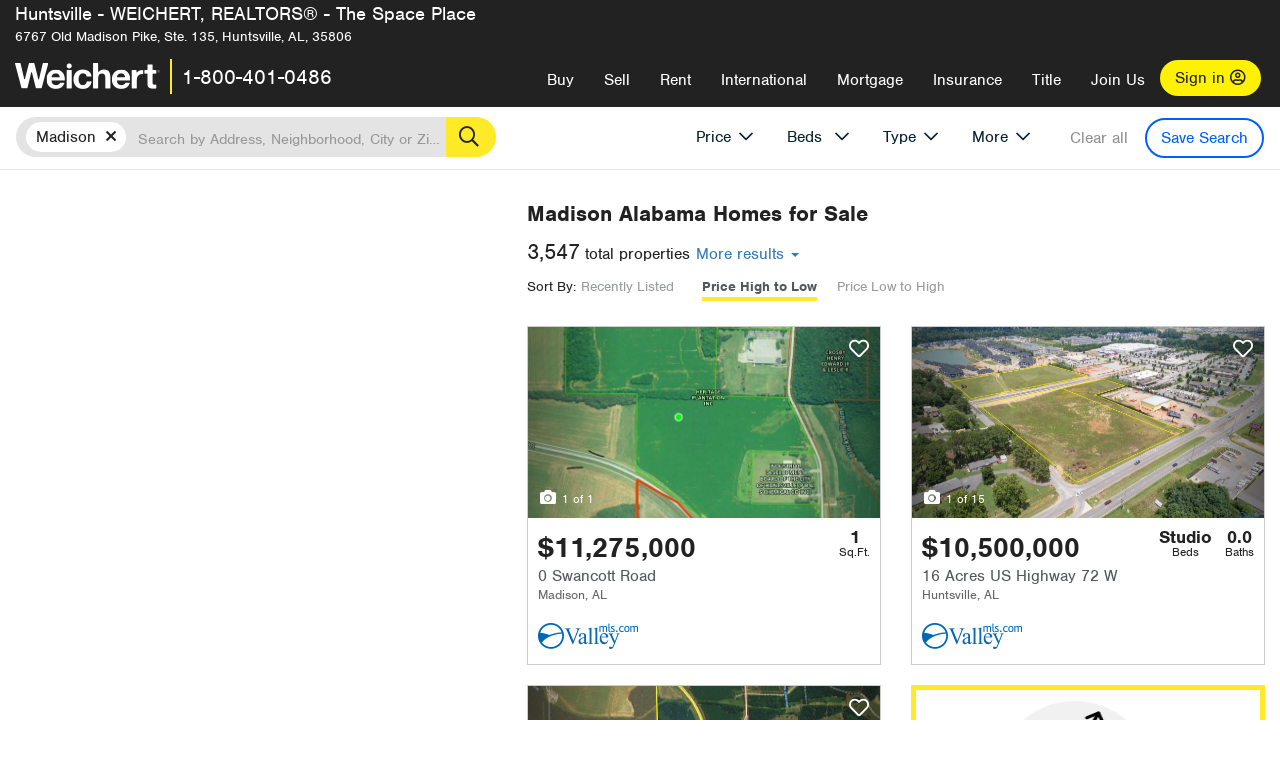

--- FILE ---
content_type: text/html; charset=utf-8
request_url: https://spaceplace.weichert.com/AL/Madison/?sortby=Price
body_size: 29724
content:
<!DOCTYPE html><html lang=en><head><script>dataLayer=[];</script><script>(function(w,d,s,l,i){w[l]=w[l]||[];w[l].push({'gtm.start':new Date().getTime(),event:'gtm.js'});var f=d.getElementsByTagName(s)[0],j=d.createElement(s),dl=l!='dataLayer'?'&l='+l:'';j.async=true;j.src='//www.googletagmanager.com/gtm.js?id='+i+dl;f.parentNode.insertBefore(j,f);})(window,document,'script','dataLayer','GTM-WLVP69');</script><meta charset=utf-8><meta name=viewport content="width=device-width, initial-scale=1.0"><title>Homes for Sale in Madison, AL – Browse Madison Homes | Weichert</title><link rel=preconnect href=https://www.googletagmanager.com><link rel=preconnect href=https://www.google-analytics.com><link rel=preconnect href=https://use.typekit.net crossorigin=""><link rel=preconnect href=https://apps.spatialstream.com><link rel=preconnect href=https://connect.facebook.net><link rel=preconnect href=https://www.googleadservices.com><link rel=preconnect href=https://www.google.com><link rel=preconnect href=https://googleads.g.doubleclick.net><link rel=preconnect href=https://bid.g.doubleclick.net><link rel=stylesheet href=https://use.typekit.net/bjz5ooa.css media=print onload="this.onload=null;this.media='all'"><noscript><link rel=stylesheet href=https://use.typekit.net/bjz5ooa.css></noscript><link rel=preload href="/bundles/site?v=zbVZfiBevmOQzvkFfY8ZCxd2KEOHelfZJynS1GFs3Sc1" as=script><meta name=description content="Looking for homes for Sale in Madison, Alabama? Weichert has you covered with Madison homes for Sale &amp; more!"><meta name=msApplication-ID content=24323b3d-6f4d-4cb6-8c96-5794a68777ec><meta name=msApplication-PackageFamilyName content=WeichertRealtors.Weichert.com_g1x0j4wck8jzp><link href=/favicon.ico type=image/x-icon rel="shortcut icon"><script src=https://kit.fontawesome.com/57cbdde542.js crossorigin=anonymous async></script><link rel=canonical href="https://www.weichert.com/AL/Madison/"><meta property=og:title content="Homes for Sale in Madison, AL – Browse Madison Homes | Weichert"><meta property=og:type content=website><meta property=og:url content="https://www.weichert.com/AL/Madison/"><meta property=og:image content=https://wdcassets.blob.core.windows.net/images/banners/weichert-logo-yellow-block-600x600.jpg><meta property=og:image:height content=600><meta property=og:image:width content=600><meta property=og:site_name content=Weichert><meta property=fb:app_id content=140023692677962><meta property=og:description content="Looking for homes for Sale in Madison, Alabama? Weichert has you covered with Madison homes for Sale &amp; more!"><meta name=twitter:card content=summary><meta name=twitter:site content=@Weichert><meta name=twitter:creator content=@Weichert><meta name=twitter:title content="Homes for Sale in Madison, AL – Browse Madison Homes | Weichert"><meta name=twitter:description content="Looking for homes for Sale in Madison, Alabama? Weichert has you covered with Madison homes for Sale &amp; more!"><meta name=twitter:image content=https://wdcassets.blob.core.windows.net/images/banners/weichert-logo-yellow-block-600x600.jpg><link href="/bundles/styles?v=pgE16wEwuGks1-OdxhPG0QXCGg3MPZEEOxWTzhS_iGQ1" rel=stylesheet><link href="/bundles/styles2?v=4mfPNV0ysKnt67NSg8WAcv9ZjAezBt0c77HgHiOH1IA1" rel=stylesheet><script src="/bundles/modernizr?v=ErgV_GER-MDOiMkG3MSXLfxvCrWLwbzFj7gXc5bm5ls1"></script><style id=search-results-ad-style>.adListing .adCard .link-button{color:#000000}.adListing .adcard-link:hover{text-decoration:none}#searchresults .adListing img{display:block;height:50%;width:auto;margin-left:auto;margin-right:auto}.adListing .adCard{padding:15px 15px;background-color:#ffffff;border:5px solid #ffea27;height:100%;display:flex;justify-content:space-around;flex-direction:column;align-content:unset;background-color:#ffffff}.ad-title{font-family:font-family:nimbus-sans,serif;font-size:36px;font-weight:normal;color:#222223;text-align:left;display:block;line-height:1;margin-top:20px;margin-bottom:20px}.adListing .green-bgr{background-color:#fff;width:128px;height:128px;border-radius:50%;right:24px;z-index:10;float:right}#searchesult .adListing img{display:block;height:50%;width:auto;margin-left:auto;margin-right:auto}.adListing .listing-ad-image{max-height:191px;max-width:360px;image-rendering:-moz-crisp-edges;image-rendering:-o-crisp-edges;image-rendering:-webkit-optimize-contrast;-ms-interpolation-mode:nearest-neighbor;margin:0 auto}.adListing .adcard-link:hover{text-decoration:none}#searchresults .adListing .link-button{padding:7px 0 4px 16px;border-radius:24px 24px 24px 24px;color:#000000;background-color:#ffea27;font-size:18px;font-weight:bold;display:block;max-width:275px;height:40px;margin-left:auto;margin-right:auto;margin-bottom:20px;width:95%;border:none}.adListing .link-button:hover{color:#ffea27;background-color:#000000;text-decoration:none}.adListing .link-button span.fas{float:right;padding-right:25px;padding-left:25px;padding-top:30px}.searchTextLong{display:inline}.searchTextShort{display:none}.sellImage{display:block;height:50%;width:auto;margin-left:auto;margin-right:auto}@media (max-width:1125px){.ad-title{font-size:26px}}@media (max-width:1040px){#searchresults .adListing .link-button{padding:7px 0 4px 0;text-align:center}#searchresults .adListing .link-button{margin-bottom:80px}#searchresults .adListing img{height:30%;margin-top:50px}}@media (max-width:1080px){.fa-long-arrow-right{display:none}}@media (max-width:975px){.searchTextShort{display:inline}.searchTextLong{display:none}@media (max-width:1250px){.ad-title{font-size:26px}}</style><link rel=next href="https://spaceplace.weichert.com/AL/Madison/?sortby=Price&amp;pg=2"><body><noscript><iframe src="//www.googletagmanager.com/ns.html?id=GTM-WLVP69" height=0 width=0 style=display:none;visibility:hidden></iframe></noscript><script>dataLayer.push({'event':'PageLoad','PageAuthStatus':'unauthenticated'});</script><div id=main><div id=mainBody class=HasOfficeCobrand data-is-pdppage=False><header role=banner><a id=top class=skip-to-content-link href=#mainContent> <span>Skip page header and navigation</span> </a><div class=v1><nav data-gtm-nav=main class="navbar navbar-inverse HasOfficeCobrand" aria-label="main navigation"><div class="navbar-container header_fixed"><div id=main-nav><div class=navbar-header><div id=cobranding-header><div class=OfficeCobrand>Huntsville - WEICHERT, REALTORS® - The Space Place</div><div class=OfficeCobrandInfo><span class=address>6767 Old Madison Pike, Ste. 135, Huntsville, AL, 35806</span></div></div><button type=button class="navbar-toggle bars-menu" data-toggle=collapse data-target=.navbar-collapse aria-label=menu> <span class="far fa-bars" aria-hidden=true></span> </button><div class=call-btn data-gtm-nav-type=mobilePhone><a href=tel:18004010486> <span class="fas fa-phone"></span></a></div><p class=logo data-gtm-nav-type=Logo><a href="/"> <img id=ctl00_SiteHeader_LogoImage class=headerLogo src=/assets/v5/images/site/weichert_logo.png alt=Weichert style=border-width:0> </a><p class=pipe><p id=CallCenterPhone class=navbar-text data-gtm-nav-type="Main Number"><a href=tel:18004010486>1-800-401-0486</a><div id=ContactPopup class="inactive hidden-xs"><div class=row><div class=col-sm-12><h3>Looking for an Associate?</h3><p>All you have to do is <a href="/for-rent/"> search Weichert.com</a> for a rental property in the area you're in. Once you find a property you'd like to see fill out the form and a Weichert Associate will contact you<h3 class=returningUser>Already Working with an Associate?</h3><p>Simply <a class=weichertlink href="/myaccount/"> log in to your account</a> and access contact information for all your weichert associates in one place.</div></div></div><div class="signin signin-div"><a id=loginAnchor href="/myaccount/"> Sign in <span class="far fa-user-circle" aria-hidden=true></span> </a></div><div class="overlay navbar-collapse collapse header-nav-dropdown"><div class=overlay-content><a class=collapse-menu data-toggle=collapse data-target=.navbar-collapse aria-label="Collpase Menu"><span class="fas fa-times fa-2x" aria-hidden=true></span></a><div class=dropdown-header-sm><p class=logo_sm><a href="/"> <img id=ctl00_SiteHeader_Dropdown_LogoImage class=headerLogo src=/assets/v5/images/site/logo.png alt=Weichert style=border-width:0> </a><p id=CallCenterPhone_sm class=navbar-text><a href=tel:18004010486>1-800-401-0486</a></div><ul id=main-nav-links data-gtm-nav=drop-down data-gtm-nav-type=Main class="nav navbar-nav"><li id=logoutDiv_sm class="myweichert open" data-gtm=myAccount style=display:none><ul class=dropdown-menu><li><a href="/myaccount/" rel=nofollow><span class="far fa-tachometer-alt-fast" aria-hidden=true></span> My Dashboard</a><li><a href=/myaccount/savedlistings.aspx rel=nofollow><span class="far fa-heart" aria-hidden=true></span> My Favorites</a><li><a href=/myaccount/savedsearches.aspx rel=nofollow><span class="far fa-check-circle" aria-hidden=true></span> Saved Searches</a><li><a href=/myaccount/contactinfo.aspx rel=nofollow><span class="far fa-cog" aria-hidden=true></span> My Profile</a><li><a href="/myaccount/savedsearches.aspx?view=emailalerts" rel=nofollow><span class="far fa-envelope" aria-hidden=true></span> Email Alerts</a><li><a href=/myaccount/SalesAssociates.aspx rel=nofollow><span class="far fa-user" aria-hidden=true></span> Sales Associate(s)</a><li><a id=logoutAnchor_sm href="/myaccount/logout.aspx?RedirectUrl=%2fAL%2fMadison%2f%3fsortby%3dPrice" rel=nofollow><span class="far fa-door-open" aria-hidden=true></span> Sign Out</a></ul><li class=home_sm><a href="/">Home</a><li class="search dropdown"><a id=translate01 href="/" class=dropdown-toggle data-toggle=dropdown data-gtm-nav-type=Buy>Buy <span class="fas fa-chevron-down" aria-hidden=true></span></a><ul class="dropdown-menu nav-dropdown"><li><a href="/buying-a-home/" data-gtm-nav-type=Buy>Buy with Weichert</a><li><a href="/how-much-house-can-i-afford/" data-gtm-nav-type=Buy>How much can I Afford?</a><li><a href="/openhouse/" data-gtm-nav-type=Buy>Find an Open House</a></ul><li class="sell dropdown"><a class=dropdown-toggle href="/selling/" data-toggle=dropdown data-gtm-nav-type=Sell>Sell<span class="fas fa-chevron-down" aria-hidden=true></span></a><ul class="dropdown-menu nav-dropdown"><li><a href="/selling-a-house/" data-gtm-nav-type=Sell>Sell with Weichert</a><li><a href="https://weichert.findbuyers.com/" target=_blank rel=noopener data-gtm-nav-type=Sell onclick="SellGtm('leaderREHomeWorth')">What is my Home Worth?</a><li><a href="/list-my-house/" data-gtm-nav-type=Sell>List your House</a></ul><li class="rent dropdown"><a href="/for-rent/" class=dropdown-toggle data-toggle=dropdown data-gtm-nav-type=Rent>Rent<span class="fas fa-chevron-down" aria-hidden=true></span></a><ul class="dropdown-menu nav-dropdown"><li><a href="/for-rent/" data-gtm-nav-type=Rent>Find a Rental </a><li><a href="/property-to-rent/" data-gtm-nav-type=Rent>List your Home to Rent</a><li><a href="/property-management/" data-gtm-nav-type=Rent>Property Management</a></ul><li class="international dropdown"><a href=# class=dropdown-toggle data-toggle=dropdown data-gtm-nav-type=International>International<span class="fas fa-chevron-down" aria-hidden=true></span></a><ul class="dropdown-menu nav-dropdown"><li><a href="https://en.homelovers.com/" data-gtm-nav-type=International target=_blank>Portugal</a></ul><li class="mortgage dropdown"><a href="/mortgage/" class=dropdown-toggle data-toggle=dropdown data-gtm-nav-type=Mortgage>Mortgage<span class="fas fa-chevron-down" aria-hidden=true></span></a><ul class="dropdown-menu nav-dropdown"><li><a href="/mortgage/" data-gtm-nav-type=Mortgage>Find a Mortgage</a><li><a href="/mortgage/financial-tools/" data-gtm-nav-type=Mortgage>Financial Service Tools </a><li><a href="/mortgage/financial-tools/pre-approval/" data-gtm-nav-type=Mortgage>Mortgage Pre-Approval</a></ul><li class="insurance dropdown"><a href="/insurance/" class=dropdown-toggle data-toggle=dropdown data-gtm-nav-type=Insurance>Insurance<span class="fas fa-chevron-down" aria-hidden=true></span></a><ul class="dropdown-menu nav-dropdown"><li><a href="/insurance/" data-gtm-nav-type=Insurance>About Insurance</a><li><a href="/insurance/request-a-quote/" data-gtm-nav-type=Insurance>Request a Quote</a><li><a href="/insurance/file-a-claim/" data-gtm-nav-type=Insurance>File a Claim</a></ul><li class="title dropdown"><a href="/" class=dropdown-toggle data-toggle=dropdown data-gtm-nav-type=Title>Title<span class="fas fa-chevron-down" aria-hidden=true></span></a><ul class="dropdown-menu nav-dropdown"><li><a href="/title-insurance/" data-gtm-nav-type=Title>About Title</a><li><a href="https://ratecalculator.fnf.com/?id=weichert" target=_blank rel=noopener data-gtm-nav-type=Title>Title Rate Calculator</a></ul><li class="join-weichert dropdown"><a href="/join-weichert/" class=dropdown-toggle data-toggle=dropdown data-gtm-nav-type=JoinWeichert>Join Us<span class="fas fa-chevron-down" aria-hidden=true></span></a><ul class="dropdown-menu nav-dropdown"><li><a href="https://blog.weichert.com/" target=_blank rel=noopener data-gtm-nav-type=JoinWeichert>Weichert Blog</a><li><a href="/join-weichert/" data-gtm-nav-type=JoinWeichert>Careers with Weichert</a><li><a href="/franchise-with-weichert/" data-gtm-nav-type=JoinWeichert>Looking to Franchise? </a><li><a href="/aboutus/" data-gtm-nav-type=JoinWeichert>About Weichert</a><li><a href="https://schoolsofrealestate.com/" target=_blank rel=noopener data-gtm-nav-type=JoinWeichert>Get your Real Estate License</a></ul><li id=loginDiv class="signin loginDiv_sm"><a id=loginAnchor_sm href="/myaccount/"> Sign In or Create an Account <span class="far fa-user-circle" aria-hidden=true></span></a><li id=logoutDiv class="myweichert dropdown" style=display:none><a href="/myaccount/" class="dropdown-toggle my-weichert-nav-link" data-toggle=dropdown data-gtm-nav-type=MyAccount rel=nofollow>My Account<span class="fas fa-chevron-down" aria-hidden=true></span></a><ul class="dropdown-menu nav-dropdown"><li><a href="/myaccount/" rel=nofollow><span class="far fa-tachometer-alt-fast" aria-hidden=true></span> My Dashboard</a><li><a href=/myaccount/savedlistings.aspx rel=nofollow><span class="far fa-heart" aria-hidden=true></span> My Favorites</a><li><a href=/myaccount/savedsearches.aspx rel=nofollow><span class="far fa-check-circle" aria-hidden=true></span> Saved Searches</a><li><a href=/myaccount/contactinfo.aspx rel=nofollow><span class="far fa-cog" aria-hidden=true></span> My Profile</a><li><a href="/myaccount/savedsearches.aspx?view=emailalerts" rel=nofollow><span class="far fa-envelope" aria-hidden=true></span> Email Alerts</a><li><a href=/myaccount/SalesAssociates.aspx rel=nofollow><span class="far fa-user" aria-hidden=true></span> Sales Associate(s)</a><li><a href="/myaccount/logout.aspx?RedirectUrl=%2fAL%2fMadison%2f%3fsortby%3dPrice" rel=nofollow><span class="far fa-door-open" aria-hidden=true></span> Sign Out</a></ul></ul><div class="dropdown-footer unauthenticated"><span>Call Us</span> <a href=tel:18004010486>1-800-401-0486</a></div></div></div></div></div></div></nav></div></header><div id=mainContent class="body-content container-fluid" role=main><input type=hidden id=form-auth-status value=unauthenticated><div id=mainContentSection class=contentPanel><form name=mainForm method=post id=mainForm><div><input type=hidden name=__VIEWSTATE id=__VIEWSTATE value="UkOdNQaqplQbm08oyYGw3DRX7rApeI6NYBYSOFZ6EWRQwULAMBPMY1UEYspjYdoOXYABYcF0oej8u6mMxF9/GuWaeNnicDxfZHiPH53z0nEbAQO5AFRbxuRlMpkY5fgIOTClpRI30pSFVGjAiapg8CX7E6pHOale6I29pg+k9SqkV7lDUk3GiyDRuBmyWLK/TSvTgiAhZhAfX8MMZ+/6gflISacWhcyHRUI4FtvtXKHDihXDxvy+NsG0/4O1LCiPfE2cWXyWXig1VVJpbB/icEjpgUNSCFF0o280E/w9G3VN6/17XCq01doEM3HaZQaGrDOP6+pqWB5J92v6ob/Mg+vE0iRZaSlFGpJJKynvTALLcUuElVSJkqXl1NzkDhxNz9wHMSap6BzOAnrpkUqof6hW/kJhL2nyfvEiRWVbcE6ZZoVGTJc/1wPxBQz6EJlsvUbAVie4RPs0Aci3Yog7H90UIjW00n0tIdXFcJJfB90hLbFvr1PcTrogUl9IDrEN7LQ95pXu3BZHcsa6gJ4DDLlddwAvLkwZ6L5ypGFNLDZrmBnRgZjw4aFhLcwG++6RyTECvJcQavbePu3aom9OVID18YVkfI5Y04gsugDcvS8TCxz6LQyE/16uc1DdCyq1MSpMdYUkAFz+CW4ak2JXubGoFb7Emt8ysrKVyvtlhUxlnROWcgEa9qO6A1iFByJvPBQgCS2rqZxqy4PhHPeJbmrJJghoVTa63x3+Lva5SiFt7BNjLr7zqVHRqMIm45gBuzks7/VYfGgkDpo55SBGxYIKLFE="></div><script>var _appPath='';var _imageRoot='';var __key='Akes6TWH32vyV6Idpcq5b4ZKJuQsTv3Fdn87h8QznMiJwuTV-dQFXtOGYlyLn261';</script><div id=searchresults class="row map v1" data-searchquery="countyid=34113&amp;sortby=Price"><div id=searchFilters class=form data-is-rental=false data-is-address=false data-enable-price-only=false><div id=searchBar class=clearfix><div class=filter-mobile-top><div class=locationSection><div class=location><div class=location-input role=search><label for=Location class=sr-only>Location</label> <input type=text id=Location name=Location class=form-control placeholder="Search by Address, Neighborhood, City or Zipcode"> <button class=search type=button><span class=sr-only>Search</span></button></div></div></div><div id=savesearch-xs class=only-xs data-gtm-searchresults=saveSearch><a class=savesearch href="/myaccount/savedsearches.aspx?Action=Save&amp;countyid=34113&amp;sortby=Price" rel=nofollow title="Save this search">Save Search</a></div></div><div id=filterForm class=filterSection role=form><div class="filter-dropdown price"><button class=dropdown-toggle data-toggle=dropdown type=button>Price</button><div class="dropdown-menu keep-open"><div class="dropdown-content small"><div class="side-controls left"><label for=MinPrice>Min <span class=sr-only>Price</span></label> <input type=hidden id=PriceMinimum name=PriceMinimum> <input type=text id=MinPrice name=MinPrice class="no-xs autonumeric form-control" inputmode=numeric pattern=[0-9]* maxlength=9 placeholder="No Min" data-currency-symbol=$ data-decimal-places=0 data-maximum-value=999999999> <select class="forrent force-mobile mobile-price-select" aria-label="Rental minimum price"><option selected value=0>No Min<option value=500>$500<option value=600>$600<option value=700>$700<option value=800>$800<option value=900>$900<option value=1000>$1,000<option value=1250>$1,250<option value=1500>$1,500<option value=1750>$1,750<option value=2000>$2,000<option value=2250>$2,250<option value=2500>$2,500<option value=3000>$3,000<option value=3500>$3,500<option value=4000>$4,000<option value=4500>$4,500<option value=5000>$5,000<option value=5500>$5,500<option value=10000>$10,000<option value=12500>$12,500<option value=15000>$15,000<option value=50000>$50,000</select> <select class="forsale force-mobile mobile-price-select" aria-label="For sale minimum price"><option selected value=0>No Min<option value=50000>$50,000<option value=75000>$75,000<option value=100000>$100,000<option value=125000>$125,000<option value=150000>$150,000<option value=200000>$200,000<option value=250000>$250,000<option value=300000>$300,000<option value=350000>$350,000<option value=400000>$400,000<option value=450000>$450,000<option value=500000>$500,000<option value=550000>$550,000<option value=600000>$600,000<option value=650000>$650,000<option value=700000>$700,000<option value=750000>$750,000<option value=800000>$800,000<option value=900000>$900,000<option value=1000000>$1,000,000<option value=1500000>$1,500,000<option value=2000000>$2,000,000<option value=3000000>$3,000,000<option value=5000000>$5,000,000<option value=10000000>$10,000,000</select></div><div class="side-controls right"><label for=MaxPrice>Max <span class=sr-only>Price</span></label> <input type=hidden id=PriceMaximum name=PriceMaximum> <input type=text id=MaxPrice name=MaxPrice class="no-xs autonumeric form-control" inputmode=numeric pattern=[0-9]* maxlength=9 placeholder="No Max" data-currency-symbol=$ data-decimal-places=0 data-maximum-value=999999999> <select class="forrent force-mobile mobile-price-select" aria-label="Rental maximum price"><option selected value=0>No Max<option value=500>$500<option value=600>$600<option value=700>$700<option value=800>$800<option value=900>$900<option value=1000>$1,000<option value=1250>$1,250<option value=1500>$1,500<option value=1750>$1,750<option value=2000>$2,000<option value=2250>$2,250<option value=2500>$2,500<option value=3000>$3,000<option value=3500>$3,500<option value=4000>$4,000<option value=4500>$4,500<option value=5000>$5,000<option value=5500>$5,500<option value=10000>$10,000<option value=12500>$12,500<option value=15000>$15,000<option value=50000>$50,000</select> <select class="forsale force-mobile mobile-price-select" aria-label="For sale maximum price"><option selected value=0>No Max<option value=50000>$50,000<option value=75000>$75,000<option value=100000>$100,000<option value=125000>$125,000<option value=150000>$150,000<option value=200000>$200,000<option value=250000>$250,000<option value=300000>$300,000<option value=350000>$350,000<option value=400000>$400,000<option value=450000>$450,000<option value=500000>$500,000<option value=550000>$550,000<option value=600000>$600,000<option value=650000>$650,000<option value=700000>$700,000<option value=750000>$750,000<option value=800000>$800,000<option value=900000>$900,000<option value=1000000>$1,000,000<option value=1500000>$1,500,000<option value=2000000>$2,000,000<option value=3000000>$3,000,000<option value=5000000>$5,000,000<option value=10000000>$10,000,000</select></div><div class=suggested-prices><ul class="suggested-min-prices active"><li class=forrent data-val=500>$500<li class=forrent data-val=600>$600<li class=forrent data-val=700>$700<li class=forrent data-val=800>$800<li class=forrent data-val=900>$900<li class=forrent data-val=1000>$1,000<li class=forrent data-val=1250>$1,250<li class=forrent data-val=1500>$1,500<li class=forrent data-val=1750>$1,750<li class=forrent data-val=2000>$2,000<li class=forrent data-val=2250>$2,250<li class=forrent data-val=2500>$2,500<li class=forrent data-val=3000>$3,000<li class=forrent data-val=3500>$3,500<li class=forrent data-val=4000>$4,000<li class=forrent data-val=4500>$4,500<li class=forrent data-val=5000>$5,000<li class=forrent data-val=5500>$5,500<li class=forrent data-val=10000>$10,000<li class=forrent data-val=12500>$12,500<li class=forrent data-val=15000>$15,000<li class=forrent data-val=50000>$50,000<li class=forsale data-val=50000>$50,000<li class=forsale data-val=75000>$75,000<li class=forsale data-val=100000>$100,000<li class=forsale data-val=125000>$125,000<li class=forsale data-val=150000>$150,000<li class=forsale data-val=200000>$200,000<li class=forsale data-val=250000>$250,000<li class=forsale data-val=300000>$300,000<li class=forsale data-val=350000>$350,000<li class=forsale data-val=400000>$400,000<li class=forsale data-val=450000>$450,000<li class=forsale data-val=500000>$500,000<li class=forsale data-val=550000>$550,000<li class=forsale data-val=600000>$600,000<li class=forsale data-val=650000>$650,000<li class=forsale data-val=700000>$700,000<li class=forsale data-val=750000>$750,000<li class=forsale data-val=800000>$800,000<li class=forsale data-val=900000>$900,000<li class=forsale data-val=1000000>$1,000,000<li class=forsale data-val=1500000>$1,500,000<li class=forsale data-val=2000000>$2,000,000<li class=forsale data-val=3000000>$3,000,000<li class=forsale data-val=5000000>$5,000,000<li class=forsale data-val=10000000>$10,000,000</ul><ul class=suggested-max-prices><li class=forrent data-val=500>$500<li class=forrent data-val=600>$600<li class=forrent data-val=700>$700<li class=forrent data-val=800>$800<li class=forrent data-val=900>$900<li class=forrent data-val=1000>$1,000<li class=forrent data-val=1250>$1,250<li class=forrent data-val=1500>$1,500<li class=forrent data-val=1750>$1,750<li class=forrent data-val=2000>$2,000<li class=forrent data-val=2250>$2,250<li class=forrent data-val=2500>$2,500<li class=forrent data-val=3000>$3,000<li class=forrent data-val=3500>$3,500<li class=forrent data-val=4000>$4,000<li class=forrent data-val=4500>$4,500<li class=forrent data-val=5000>$5,000<li class=forrent data-val=5500>$5,500<li class=forrent data-val=10000>$10,000<li class=forrent data-val=12500>$12,500<li class=forrent data-val=15000>$15,000<li class=forrent data-val=50000>$50,000<li class=forsale data-val=50000>$50,000<li class=forsale data-val=75000>$75,000<li class=forsale data-val=100000>$100,000<li class=forsale data-val=125000>$125,000<li class=forsale data-val=150000>$150,000<li class=forsale data-val=200000>$200,000<li class=forsale data-val=250000>$250,000<li class=forsale data-val=300000>$300,000<li class=forsale data-val=350000>$350,000<li class=forsale data-val=400000>$400,000<li class=forsale data-val=450000>$450,000<li class=forsale data-val=500000>$500,000<li class=forsale data-val=550000>$550,000<li class=forsale data-val=600000>$600,000<li class=forsale data-val=650000>$650,000<li class=forsale data-val=700000>$700,000<li class=forsale data-val=750000>$750,000<li class=forsale data-val=800000>$800,000<li class=forsale data-val=900000>$900,000<li class=forsale data-val=1000000>$1,000,000<li class=forsale data-val=1500000>$1,500,000<li class=forsale data-val=2000000>$2,000,000<li class=forsale data-val=3000000>$3,000,000<li class=forsale data-val=5000000>$5,000,000<li class=forsale data-val=10000000>$10,000,000</ul></div></div></div></div><div class="filter-dropdown beds no-medium-xs"><label for=BedsMin class=sr-only>Beds</label> <select id=BedsMin name=BedsMin class=form-control data-button-class=minimum data-non-selected-text=Beds size=2><option value="">All Beds<option value=studio>Studio<option value=1>1+ Beds<option value=2>2+ Beds<option value=3>3+ Beds<option value=4>4+ Beds<option value=5>5+ Beds<option value=6>6+ Beds<option value=7>7+ Beds<option value=8>8+ Beds</select></div><div class="filter-dropdown type no-medium-xs"><button class=dropdown-toggle data-toggle=dropdown type=button>Type</button><div class="dropdown-menu keep-open"><h6 class=dropdown-instructions>Select all that apply</h6><ul class=filter-checklist role=group aria-label="Home Types"><li class=SingleFamily><input class=type-checkbox type=checkbox id=property-type-32 name=PropertyTypeList data-propertytype="Single Family" value=32> <label for=property-type-32><span>Single Family</span></label><li class=Condo><input class=type-checkbox type=checkbox id=property-type-28 name=PropertyTypeList data-propertytype=Condo value=28> <label for=property-type-28><span>Condo</span></label><li class=Townhouse><input class=type-checkbox type=checkbox id=property-type-21 name=PropertyTypeList data-propertytype=Townhouse value=21> <label for=property-type-21><span>Townhouse</span></label><li class=Multi-Family><input class=type-checkbox type=checkbox id=property-type-19 name=PropertyTypeList data-propertytype=Multi-Family value=19> <label for=property-type-19><span>Multi-Family</span></label><li class=LotsandLand><input class=type-checkbox type=checkbox id=property-type-30 name=PropertyTypeList data-propertytype="Lots and Land" value=30> <label for=property-type-30><span>Lots and Land</span></label><li class=Co-Op><input class=type-checkbox type=checkbox id=property-type-40 name=PropertyTypeList data-propertytype=Co-Op value=40> <label for=property-type-40><span>Co-Op</span></label><li class=MobileHome><input class=type-checkbox type=checkbox id=property-type-15 name=PropertyTypeList data-propertytype="Mobile Home" value=15> <label for=property-type-15><span>Mobile Home</span></label><li class=Apartment><input class=type-checkbox type=checkbox id=property-type-4 name=PropertyTypeList data-propertytype=Apartment value=4> <label for=property-type-4><span>Apartment</span></label><li class=Commercial><input class=type-checkbox type=checkbox id=property-type-3 name=PropertyTypeList data-propertytype=Commercial value=3> <label for=property-type-3><span>Commercial</span></label><li class=FarmsRanches><input class=type-checkbox type=checkbox id=property-type-5 name=PropertyTypeList data-propertytype="Farms / Ranches" value=5> <label for=property-type-5><span>Farms / Ranches</span></label></ul></div></div><div class="filter-dropdown more"><button class=dropdown-toggle data-toggle=dropdown type=button>More</button><div class="dropdown-menu keep-open"><div class=more-mask><div class=dropdown-content><div class=dropdown-filter-category><span class=buy-rent-text>Search for</span><div class=buy-rent-controls role=radiogroup aria-label="Sale Type"><input id=SaleTypeSale type=radio name=SaleType value=1 checked> <label for=SaleTypeSale class="filter-radio buy-rent"> <span class=radio-icon></span> Sale </label> <input id=SaleTypeRent type=radio name=SaleType value=3> <label for=SaleTypeRent class="filter-radio buy-rent"> <span class=radio-icon></span> Rent </label></div></div><div class="dropdown-filter-category only-medium-xs"><h6 class=nudge-down>Bedrooms</h6><label for=BedsMin-more class=sr-only>Bedrooms</label> <select id=BedsMin-more name=BedsMin-more class=scrolling-control><option value="" selected>All Beds<option value=studio>Studio<option value=1>1+ Beds<option value=2>2+ Beds<option value=3>3+ Beds<option value=4>4+ Beds<option value=5>5+ Beds<option value=6>6+ Beds<option value=7>7+ Beds<option value=8>8+ Beds</select></div><div class=dropdown-filter-category><h6 class=nudge-down>Bathrooms</h6><label for=BathsMin class=sr-only>Bathrooms</label> <select id=BathsMin name=BathsMin class=scrolling-control><option value="" selected>All Baths<option value=1>1+ Baths<option value=1.5>1.5+ Baths<option value=2>2+ Baths<option value=2.5>2.5+ Baths<option value=3>3+ Baths<option value=3.5>3.5+ Baths<option value=4>4+ Baths<option value=4.5>4.5+ Baths</select></div><div class="dropdown-filter-category checklist-container only-medium-xs has-more-items"><h6>Home Type</h6><ul class="filter-checklist flat" role=group aria-label="Home Types"><li class=SingleFamily><input class=type-checkbox-dup type=checkbox id=property-type-32-more name=__PropertyTypeList data-propertytype="Single Family" value=32> <label for=property-type-32-more><span>Single Family</span></label><li class=Condo><input class=type-checkbox-dup type=checkbox id=property-type-28-more name=__PropertyTypeList data-propertytype=Condo value=28> <label for=property-type-28-more><span>Condo</span></label><li class=Townhouse><input class=type-checkbox-dup type=checkbox id=property-type-21-more name=__PropertyTypeList data-propertytype=Townhouse value=21> <label for=property-type-21-more><span>Townhouse</span></label><li class=Multi-Family><input class=type-checkbox-dup type=checkbox id=property-type-19-more name=__PropertyTypeList data-propertytype=Multi-Family value=19> <label for=property-type-19-more><span>Multi-Family</span></label><li class=LotsandLand><input class=type-checkbox-dup type=checkbox id=property-type-30-more name=__PropertyTypeList data-propertytype="Lots and Land" value=30> <label for=property-type-30-more><span>Lots and Land</span></label><li class="Co-Op more-item"><input class=type-checkbox-dup type=checkbox id=property-type-40-more name=__PropertyTypeList data-propertytype=Co-Op value=40> <label for=property-type-40-more><span>Co-Op</span></label><li class="MobileHome more-item"><input class=type-checkbox-dup type=checkbox id=property-type-15-more name=__PropertyTypeList data-propertytype="Mobile Home" value=15> <label for=property-type-15-more><span>Mobile Home</span></label><li class="Apartment more-item"><input class=type-checkbox-dup type=checkbox id=property-type-4-more name=__PropertyTypeList data-propertytype=Apartment value=4> <label for=property-type-4-more><span>Apartment</span></label><li class="Commercial more-item"><input class=type-checkbox-dup type=checkbox id=property-type-3-more name=__PropertyTypeList data-propertytype=Commercial value=3> <label for=property-type-3-more><span>Commercial</span></label><li class="FarmsRanches more-item"><input class=type-checkbox-dup type=checkbox id=property-type-5-more name=__PropertyTypeList data-propertytype="Farms / Ranches" value=5> <label for=property-type-5-more><span>Farms / Ranches</span></label></ul><button class="btn show-more-items" type=button data-closed="Show all Home Types" data-opened="Show less">Show all Home Types</button></div><div class=dropdown-filter-category><h6>Features</h6><div class="featuresList checkbox-list has-more-items"><ul class="list-unstyled row" role=group aria-label=Features><li class="col-sm-4 col-xs-6"><input value=18 id=feature-18 type=checkbox name=AdvancedFeaturesList data-feature=Balcony> <label for=feature-18>Balcony</label><li class="col-sm-4 col-xs-6"><input value=1 id=feature-1 type=checkbox name=AdvancedFeaturesList data-feature="Baseboard Heat"> <label for=feature-1>Baseboard Heat</label><li class="col-sm-4 col-xs-6"><input value=2 id=feature-2 type=checkbox name=AdvancedFeaturesList data-feature=Basement> <label for=feature-2>Basement</label><li class="col-sm-4 col-xs-6"><input value=3 id=feature-3 type=checkbox name=AdvancedFeaturesList data-feature="Central Air"> <label for=feature-3>Central Air</label><li class="col-sm-4 col-xs-6"><input value=4 id=feature-4 type=checkbox name=AdvancedFeaturesList data-feature="Den Office"> <label for=feature-4>Den Office</label><li class="col-sm-4 col-xs-6"><input value=5 id=feature-5 type=checkbox name=AdvancedFeaturesList data-feature="Dining Room"> <label for=feature-5>Dining Room</label><li class="col-sm-4 col-xs-6 more-item"><input value=6 id=feature-6 type=checkbox name=AdvancedFeaturesList data-feature="Disability Features"> <label for=feature-6>Disability Features</label><li class="col-sm-4 col-xs-6 more-item"><input value=22 id=feature-22 type=checkbox name=AdvancedFeaturesList data-feature=Doorman> <label for=feature-22>Doorman</label><li class="col-sm-4 col-xs-6 more-item"><input value=7 id=feature-7 type=checkbox name=AdvancedFeaturesList data-feature="Family Room"> <label for=feature-7>Family Room</label><li class="col-sm-4 col-xs-6 more-item"><input value=8 id=feature-8 type=checkbox name=AdvancedFeaturesList data-feature=Fireplace> <label for=feature-8>Fireplace</label><li class="col-sm-4 col-xs-6 more-item"><input value=9 id=feature-9 type=checkbox name=AdvancedFeaturesList data-feature="Forced Air"> <label for=feature-9>Forced Air</label><li class="col-sm-4 col-xs-6 more-item"><input value=10 id=feature-10 type=checkbox name=AdvancedFeaturesList data-feature=Garage> <label for=feature-10>Garage</label><li class="col-sm-4 col-xs-6 more-item"><input value=11 id=feature-11 type=checkbox name=AdvancedFeaturesList data-feature=Golf> <label for=feature-11>Golf</label><li class="col-sm-4 col-xs-6 more-item"><input value=12 id=feature-12 type=checkbox name=AdvancedFeaturesList data-feature=Laundry> <label for=feature-12>Laundry</label><li class="col-sm-4 col-xs-6 more-item"><input value=19 id=feature-19 type=checkbox name=AdvancedFeaturesList data-feature="Outdoor Space"> <label for=feature-19>Outdoor Space</label><li class="col-sm-4 col-xs-6 more-item"><input value=21 id=feature-21 type=checkbox name=AdvancedFeaturesList data-feature="Park View"> <label for=feature-21>Park View</label><li class="col-sm-4 col-xs-6 more-item"><input value=13 id=feature-13 type=checkbox name=AdvancedFeaturesList data-feature="Pet Friendly"> <label for=feature-13>Pet Friendly</label><li class="col-sm-4 col-xs-6 more-item"><input value=14 id=feature-14 type=checkbox name=AdvancedFeaturesList data-feature=Pool> <label for=feature-14>Pool</label><li class="col-sm-4 col-xs-6 more-item"><input value=20 id=feature-20 type=checkbox name=AdvancedFeaturesList data-feature="Roof Deck"> <label for=feature-20>Roof Deck</label><li class="col-sm-4 col-xs-6 more-item"><input value=15 id=feature-15 type=checkbox name=AdvancedFeaturesList data-feature="Spa Hot Tub"> <label for=feature-15>Spa Hot Tub</label><li class="col-sm-4 col-xs-6 more-item"><input value=16 id=feature-16 type=checkbox name=AdvancedFeaturesList data-feature=Waterfront> <label for=feature-16>Waterfront</label><li class="col-sm-4 col-xs-6 more-item"><input value=17 id=feature-17 type=checkbox name=AdvancedFeaturesList data-feature=Waterview> <label for=feature-17>Waterview</label></ul><button class="btn show-more-items" type=button data-closed="Show all features" data-opened="Show less">Show all features</button></div></div><div class="dropdown-filter-category sub-categories"><div class=dropdown-filter-subcategory><h6>Lot Size</h6><label for=LotMin class=sr-only>Lot Size</label><div class=dropdown-filter-right><select id=LotMin name=MinLotSize class=form-control data-button-class=minimum data-non-selected-text=Min size=2><option value="">No Min<option value=0.25>0.25 Acres<option value=0.5>0.5 Acres<option value=0.75>0.75 Acres<option value=1>1 Acre<option value=2>2 Acres<option value=5>5 Acres<option value=10>10 Acres</select> <label for=LotMax class=sr-only>Lot Size Max</label> <select id=LotMax name=MaxLotSize class=form-control data-button-class=minimum data-non-selected-text=Max size=2><option value="">No Max<option value=0.25>0.25 Acres<option value=0.5>0.5 Acres<option value=0.75>0.75 Acres<option value=1>1 Acre<option value=2>2 Acres<option value=5>5 Acres<option value=10>10 Acres</select></div></div><div class=dropdown-filter-subcategory><h6>Square Footage</h6><div class=dropdown-filter-right><label for=SquareMin class=sr-only>Square footage Min</label> <select id=SquareMin name=MinSqft class=form-control data-button-class=minimum data-non-selected-text=Min size=2><option value="">No Min<option value=500>500 Sqft<option value=750>750 Sqft<option value=1000>1,000 Sqft<option value=1250>1,250 Sqft<option value=1500>1,500 Sqft<option value=1750>1,750 Sqft<option value=2000>2,000 Sqft<option value=2250>2,250 Sqft<option value=2500>2,500 Sqft<option value=2750>2,750 Sqft<option value=3000>3,000 Sqft<option value=3500>3,500 Sqft<option value=4000>4,000 Sqft<option value=5000>5,000 Sqft<option value=7500>7,500 Sqft<option value=10000>10,000 Sqft</select> <label for=SquareMax class=sr-only>Square footage Max</label> <select id=SquareMax name=MaxSqft class=form-control data-button-class=minimum data-non-selected-text=Max size=2><option value="">No Max<option value=500>500 Sqft<option value=750>750 Sqft<option value=1000>1,000 Sqft<option value=1250>1,250 Sqft<option value=1500>1,500 Sqft<option value=1750>1,750 Sqft<option value=2000>2,000 Sqft<option value=2250>2,250 Sqft<option value=2500>2,500 Sqft<option value=2750>2,750 Sqft<option value=3000>3,000 Sqft<option value=3500>3,500 Sqft<option value=4000>4,000 Sqft<option value=5000>5,000 Sqft<option value=7500>7,500 Sqft<option value=10000>10,000 Sqft</select></div></div><div class=dropdown-filter-subcategory><h6>Year Built</h6><label for=YearMin class=sr-only>Year Min</label><div class=dropdown-filter-right><select id=YearMin name=MinYear class=form-control data-button-class=minimum data-non-selected-text=Min size=2><option value="">No Min<option value=1900>1900<option value=1950>1950<option value=1975>1975<option value=1985>1985<option value=2000>2000<option value=2005>2005<option value=2010>2010<option value=2015>2015<option value=2016>2016<option value=2017>2017<option value=2018>2018</select> <label for=YearMax class=sr-only>Year Max</label> <select id=YearMax name=MaxYear class=form-control data-button-class=minimum data-non-selected-text=Max size=2><option value="">No Max<option value=1900>1900<option value=1950>1950<option value=1975>1975<option value=1985>1985<option value=2000>2000<option value=2005>2005<option value=2010>2010<option value=2015>2015<option value=2016>2016<option value=2017>2017<option value=2018>2018</select></div></div></div><div class="dropdown-filter-category checklist-container"><h6>Listing Activity</h6><ul class="filter-checklist listing-activity flat" role=group aria-label="Listing Activities"><li class=adult-community><input type=checkbox data-name=ListingActivityList id=Adult name=Adult value=On> <label for=Adult><span>Adult Community</span></label><li class=open-house-only><input type=checkbox data-name=ListingActivityList id=OpenHouseOnly name=OpenHouseOnly value=On> <label for=OpenHouseOnly><span>Open Houses</span></label><li class=new-construction><input type=checkbox data-name=ListingActivityList id=NewConstruction name=NewConstruction value=On> <label for=NewConstruction><span>New Construction</span></label><li class=weichert-only><input type=checkbox data-name=ListingActivityList id=WeichertOnly name=WeichertOnly value=On> <label for=WeichertOnly><span>Weichert Only</span></label><li class=price-reduced><input type=checkbox id=PriceReduced name=PriceReduced value=On> <label for=PriceReduced><span>Price Reduced</span></label></ul></div><div class=dropdown-filter-category><div class=dropdown-filter-subcategory><h6>Days on Weichert</h6><div class=dropdown-filter-right><label for=DaysListedList class=sr-only>Days on Weichert</label> <select id=DaysListedList name=DaysListedList class="form-control wide" data-button-class=maximum><option value="" selected>Any<option value=1>1 Day<option value=7>1 Week<option value=14>2 Weeks<option value=31>1 Month<option value=62>2 Months<option value=92>3 Months<option value=183>6 Months<option value=365>1 Year<option value=730>2 Years</select></div></div><div class=dropdown-filter-subcategory><label for=MaxFee>Fees</label><div class=dropdown-filter-right><input type=text id=MaxFee name=MaxFee class="autonumeric form-control" inputmode=numeric pattern=[0-9]* maxlength=6 placeholder=Maximum data-currency-symbol=$ data-decimal-places=0 data-maximum-value=999999></div></div><div class="dropdown-filter-subcategory surrounding-cities hidden"><h6>Add Surrounding City</h6><div class="surroundingCitiesList has-more-items"><ul class="list-unstyled row checkbox-list" role=group aria-label="Surrounding Cities"></ul><button class="btn show-more-items" type=button data-closed="Show more" data-opened="Show less">Show more</button></div></div></div></div></div><div class=dropdown-action><button class="btn submit-filters" type=button>Apply Filters</button></div></div></div><div class=filter-right-controls><button type=button disabled class=filter-clear-all data-gtm-searchresults="Clear All">Clear all</button><div id=savesearch class=no-xs data-gtm-searchresults=saveSearch><a class=savesearch href="/myaccount/savedsearches.aspx?Action=Save&amp;countyid=34113&amp;sortby=Price" rel=nofollow title="Save this search">Save Search</a></div></div></div></div></div><div id=searchresults-container><div id=resultsSection><div id=listingResults class=pull-right><div id=resultsHeader class=clearfix><div id=messageSection></div><div class=vowListingsCalloutPlaceholder data-accessnowlink=""></div><div id=searchTitleArea><div id=searchTitle><h1>Madison Alabama Homes for Sale</h1></div><div class=listingCountSection><span id=TotalListingCount class=ListingCount>3,547</span> total properties<div id=mlsSummary class=dropdown><a data-toggle=dropdown href=#>More results <span class=caret></span></a><ul class="dropdown-menu dropdown-menu-right" role=menu><li class=active><a href="/AL/Madison/?mls=114&amp;sortby=Price">3,493 listings from Weichert and Huntsville Area Association of Realtors</a><li><a href="/AL/Madison/?mls=185%2c109%2c282%2c125&amp;sortby=Price">69 listings from Weichert and various listing providers combined</a><li><a href="/AL/Madison/?mls=158&amp;sortby=Price">53 listings from Weichert and Birmingham Area Multiple Listing Service, Inc.</a></ul></div></div></div><div id=viewcontrol></div><input type=hidden value=map id=initsearchview><div class=clearfix></div><div id=searchTabsAndSave><div class=searchTabs data-gtm-searchresults=searchTabs><span id=sortlabel class=sortLabel>Sort By:</span><div class=dropdown><button class=dropdown-toggle type=button id=sortDropdown data-toggle=dropdown aria-haspopup=true aria-expanded=false> Price High to Low </button><ul class=dropdown-menu aria-labelledby=sortlabel><li><a href="/AL/Madison/" title="Recently Listed" data-query="countyid=34113">Recently Listed</a><li class=active><a href="/AL/Madison/?sortby=Price" title="Price High to Low" data-query="countyid=34113&amp;sortby=Price">Price High to Low</a><li><a href="/AL/Madison/?sortby=Price&amp;dir=Ascending" title="Price Low to High" data-query="countyid=34113&amp;sortby=Price&amp;dir=Ascending">Price Low to High</a></ul></div></div></div></div><div id=listings-wrapper><div id=listings-container><div class=row><div id=searchResultsViewer><div id=listings><div class=listing><div id=pid-117163128><section class=listingSummaryDisplay data-vowrequired=false data-isopenhouse=false aria-label="0 Swancott Road Madison, AL MLS# 1840780" data-location=WDCSearchResultLst data-position=1 data-listing='{"p":117163128,"mls":"1840780","mlsname":"ValleyMLS","thumb":"//d36xftgacqn2p.cloudfront.net/listingphotos145/1840780-1.jpg","img":"//d36xftgacqn2p.cloudfront.net/listingphotos145/1840780-1.jpg","images":["//d36xftgacqn2p.cloudfront.net/listingphotos145/1840780-1.jpg"],"addr":"0 Swancott Road","city":"Madison","state":"AL","zip":"35756","isAddressProvided":true,"type":"Commercial property","price":11275000.0,"url":"/117163128/","lat":34.605,"lng":-86.7637,"baths":"","bathsshort":"","sqft":"1","lot":"205","taxes":0.0,"saletype":"for sale","description":"Commercial property for sale  in Madison, AL for $11,275,000.  This 1 square foot Commercial property was built on a lot size of 205.","icon":"https://wdcassets.blob.core.windows.net/images/mls/valleylogoblue_small.png\n","photoalt":"0 Swancott Road Madison, AL MLS# 1840780","title":"0 Swancott Road Madison, AL MLS# 1840780"}'><a href="/117163128/" class="card-link propertyLink" onclick=gaPdpCardClick()><span class=sr-only>View 0 Swancott Road Madison, AL MLS# 1840780</span></a><div class=card-image><div id=carousel-117163128 class="carousel slide" data-ride=carousel data-interval=false><div class=carousel-inner><div class="item active" data-index=1><img src=/assets/v5/images/listings/photo-loading.png data-src=//d36xftgacqn2p.cloudfront.net/listingphotos145/1840780-1.jpg class="img-responsive lazyload" alt="0 Swancott Road Madison, AL MLS# 1840780 - Image 1" onerror=fixImage(this)><noscript><img src=//d36xftgacqn2p.cloudfront.net/listingphotos145/1840780-1.jpg alt="0 Swancott Road Madison, AL MLS# 1840780"></noscript></div></div></div></div><div class=card-controls><div class=card-shading></div><div class=card-pills><ul></ul></div><div class=card-right-controls data-gtm-pdpcard=favorite><a href="/myaccount/savedlistings.aspx?Action=New&amp;MlsName=ValleyMLS&amp;MlsNumber=1840780&amp;ID=117163128" class=save-button rel=nofollow data-pid=117163128 data-mlsname=ValleyMLS data-mls=1840780><span class=sr-only>Save 0 Swancott Road Madison, AL MLS# 1840780</span></a></div><div class=card-controls-bottom><div class=card-pic-count><span class=card-pic-index-js>1</span> of 1</div></div></div><div class=card-text-area><div class=card-text-left><span class=price>$11,275,000</span></div><div class=card-text-right><div class="card-pair sq"><strong>1</strong><p>Sq.Ft.</div><div class=card-info-gradient></div></div><div class=card-text-address><p class=card-address>0 Swancott Road<p class=card-address2>Madison, AL</div><div class=card-text-misc><div class=mlsLogo-box><img class=mlsLogoImage src=https://wdcassets.blob.core.windows.net/images/mls/valleylogoblue_small.png style=border-width:0 alt=ValleyMLS></div></div></div><script type=application/ld+json>{"@context":"http://schema.org/","@type":"Residence","address":{"@type":"PostalAddress","addressLocality":"Madison","addressRegion":"AL","postalCode":"35756","streetAddress":"0 Swancott Road "},"description":"Commercial property for sale  in Madison, AL for $11,275,000.  This 1 square foot Commercial property was built on a lot size of 205.","image":"//d36xftgacqn2p.cloudfront.net/listingphotos145/1840780-1.jpg","name":"0 Swancott Road, Madison, AL, 35756","url":"/117163128/"}</script></section></div></div><div class=listing><div id=pid-128760016><section class=listingSummaryDisplay data-vowrequired=false data-isopenhouse=false aria-label="16 Acres US Highway 72 W Huntsville, AL MLS# 21892907" data-location=WDCSearchResultLst data-position=2 data-listing='{"p":128760016,"mls":"21892907","mlsname":"ValleyMLS","thumb":"//d36xftgacqn2p.cloudfront.net/listingphotos145/21892907-1.jpg","img":"//d36xftgacqn2p.cloudfront.net/listingphotos145/21892907-1.jpg","images":["//d36xftgacqn2p.cloudfront.net/listingphotos145/21892907-1.jpg","//d36xftgacqn2p.cloudfront.net/listingphotos145/21892907-2.jpg","//d36xftgacqn2p.cloudfront.net/listingphotos145/21892907-3.jpg","//d36xftgacqn2p.cloudfront.net/listingphotos145/21892907-4.jpg","//d36xftgacqn2p.cloudfront.net/listingphotos145/21892907-5.jpg","//d36xftgacqn2p.cloudfront.net/listingphotos145/21892907-6.jpg","//d36xftgacqn2p.cloudfront.net/listingphotos145/21892907-7.jpg","//d36xftgacqn2p.cloudfront.net/listingphotos145/21892907-8.jpg","//d36xftgacqn2p.cloudfront.net/listingphotos145/21892907-9.jpg","//d36xftgacqn2p.cloudfront.net/listingphotos145/21892907-10.jpg","//d36xftgacqn2p.cloudfront.net/listingphotos145/21892907-11.jpg","//d36xftgacqn2p.cloudfront.net/listingphotos145/21892907-12.jpg","//d36xftgacqn2p.cloudfront.net/listingphotos145/21892907-13.jpg","//d36xftgacqn2p.cloudfront.net/listingphotos145/21892907-14.jpg","//d36xftgacqn2p.cloudfront.net/listingphotos145/21892907-15.jpg"],"addr":"16 Acres US Highway 72 W","city":"Huntsville","state":"AL","zip":"35758","isAddressProvided":true,"type":"Lots and Land","price":10500000.0,"url":"/128760016/","lat":34.7481,"lng":-86.7783,"beds":"Studio","baths":"","bathsshort":"0.0 baths","lot":"16.26","taxes":0.0,"saletype":"for sale","description":"Studio Lots and Land for sale  in Huntsville, AL for $10,500,000.  The lot size is 16.26.","icon":"https://wdcassets.blob.core.windows.net/images/mls/valleylogoblue_small.png\n","photoalt":"16 Acres US Highway 72 W Huntsville, AL MLS# 21892907","title":"16 Acres US Highway 72 W Huntsville, AL MLS# 21892907"}'><a href="/128760016/" class="card-link propertyLink" onclick=gaPdpCardClick()><span class=sr-only>View 16 Acres US Highway 72 W Huntsville, AL MLS# 21892907</span></a><div class=card-image><div id=carousel-128760016 class="carousel slide" data-ride=carousel data-interval=false><div class=carousel-inner><div class="item active" data-index=1><img src=/assets/v5/images/listings/photo-loading.png data-src=//d36xftgacqn2p.cloudfront.net/listingphotos145/21892907-1.jpg class="img-responsive lazyload" alt="16 Acres US Highway 72 W Huntsville, AL MLS# 21892907 - Image 1" onerror=fixImage(this)><noscript><img src=//d36xftgacqn2p.cloudfront.net/listingphotos145/21892907-1.jpg alt="16 Acres US Highway 72 W Huntsville, AL MLS# 21892907"></noscript></div><div class=item data-index=2><img src=/assets/v5/images/listings/photo-loading.png data-src=//d36xftgacqn2p.cloudfront.net/listingphotos145/21892907-2.jpg class="img-responsive lazyload" alt="16 Acres US Highway 72 W Huntsville, AL MLS# 21892907 - Image 2" onerror=fixImage(this)><noscript><img src=//d36xftgacqn2p.cloudfront.net/listingphotos145/21892907-2.jpg alt="16 Acres US Highway 72 W Huntsville, AL MLS# 21892907"></noscript></div><div class=item data-index=3><img src=/assets/v5/images/listings/photo-loading.png data-src=//d36xftgacqn2p.cloudfront.net/listingphotos145/21892907-3.jpg class="img-responsive lazyload" alt="16 Acres US Highway 72 W Huntsville, AL MLS# 21892907 - Image 3" onerror=fixImage(this)><noscript><img src=//d36xftgacqn2p.cloudfront.net/listingphotos145/21892907-3.jpg alt="16 Acres US Highway 72 W Huntsville, AL MLS# 21892907"></noscript></div><div class=item data-index=4><img src=/assets/v5/images/listings/photo-loading.png data-src=//d36xftgacqn2p.cloudfront.net/listingphotos145/21892907-4.jpg class="img-responsive lazyload" alt="16 Acres US Highway 72 W Huntsville, AL MLS# 21892907 - Image 4" onerror=fixImage(this)><noscript><img src=//d36xftgacqn2p.cloudfront.net/listingphotos145/21892907-4.jpg alt="16 Acres US Highway 72 W Huntsville, AL MLS# 21892907"></noscript></div><div class=item data-index=5><img src=/assets/v5/images/listings/photo-loading.png data-src=//d36xftgacqn2p.cloudfront.net/listingphotos145/21892907-5.jpg class="img-responsive lazyload" alt="16 Acres US Highway 72 W Huntsville, AL MLS# 21892907 - Image 5" onerror=fixImage(this)><noscript><img src=//d36xftgacqn2p.cloudfront.net/listingphotos145/21892907-5.jpg alt="16 Acres US Highway 72 W Huntsville, AL MLS# 21892907"></noscript></div><div class=item data-index=6><img src=/assets/v5/images/listings/photo-loading.png data-src=//d36xftgacqn2p.cloudfront.net/listingphotos145/21892907-6.jpg class="img-responsive lazyload" alt="16 Acres US Highway 72 W Huntsville, AL MLS# 21892907 - Image 6" onerror=fixImage(this)><noscript><img src=//d36xftgacqn2p.cloudfront.net/listingphotos145/21892907-6.jpg alt="16 Acres US Highway 72 W Huntsville, AL MLS# 21892907"></noscript></div><div class=item data-index=7><img src=/assets/v5/images/listings/photo-loading.png data-src=//d36xftgacqn2p.cloudfront.net/listingphotos145/21892907-7.jpg class="img-responsive lazyload" alt="16 Acres US Highway 72 W Huntsville, AL MLS# 21892907 - Image 7" onerror=fixImage(this)><noscript><img src=//d36xftgacqn2p.cloudfront.net/listingphotos145/21892907-7.jpg alt="16 Acres US Highway 72 W Huntsville, AL MLS# 21892907"></noscript></div><div class=item data-index=8><img src=/assets/v5/images/listings/photo-loading.png data-src=//d36xftgacqn2p.cloudfront.net/listingphotos145/21892907-8.jpg class="img-responsive lazyload" alt="16 Acres US Highway 72 W Huntsville, AL MLS# 21892907 - Image 8" onerror=fixImage(this)><noscript><img src=//d36xftgacqn2p.cloudfront.net/listingphotos145/21892907-8.jpg alt="16 Acres US Highway 72 W Huntsville, AL MLS# 21892907"></noscript></div><div class=item data-index=9><img src=/assets/v5/images/listings/photo-loading.png data-src=//d36xftgacqn2p.cloudfront.net/listingphotos145/21892907-9.jpg class="img-responsive lazyload" alt="16 Acres US Highway 72 W Huntsville, AL MLS# 21892907 - Image 9" onerror=fixImage(this)><noscript><img src=//d36xftgacqn2p.cloudfront.net/listingphotos145/21892907-9.jpg alt="16 Acres US Highway 72 W Huntsville, AL MLS# 21892907"></noscript></div><div class=item data-index=10><img src=/assets/v5/images/listings/photo-loading.png data-src=//d36xftgacqn2p.cloudfront.net/listingphotos145/21892907-10.jpg class="img-responsive lazyload" alt="16 Acres US Highway 72 W Huntsville, AL MLS# 21892907 - Image 10" onerror=fixImage(this)><noscript><img src=//d36xftgacqn2p.cloudfront.net/listingphotos145/21892907-10.jpg alt="16 Acres US Highway 72 W Huntsville, AL MLS# 21892907"></noscript></div><div class=item data-index=11><img src=/assets/v5/images/listings/photo-loading.png data-src=//d36xftgacqn2p.cloudfront.net/listingphotos145/21892907-11.jpg class="img-responsive lazyload" alt="16 Acres US Highway 72 W Huntsville, AL MLS# 21892907 - Image 11" onerror=fixImage(this)><noscript><img src=//d36xftgacqn2p.cloudfront.net/listingphotos145/21892907-11.jpg alt="16 Acres US Highway 72 W Huntsville, AL MLS# 21892907"></noscript></div><div class=item data-index=12><img src=/assets/v5/images/listings/photo-loading.png data-src=//d36xftgacqn2p.cloudfront.net/listingphotos145/21892907-12.jpg class="img-responsive lazyload" alt="16 Acres US Highway 72 W Huntsville, AL MLS# 21892907 - Image 12" onerror=fixImage(this)><noscript><img src=//d36xftgacqn2p.cloudfront.net/listingphotos145/21892907-12.jpg alt="16 Acres US Highway 72 W Huntsville, AL MLS# 21892907"></noscript></div><div class=item data-index=13><img src=/assets/v5/images/listings/photo-loading.png data-src=//d36xftgacqn2p.cloudfront.net/listingphotos145/21892907-13.jpg class="img-responsive lazyload" alt="16 Acres US Highway 72 W Huntsville, AL MLS# 21892907 - Image 13" onerror=fixImage(this)><noscript><img src=//d36xftgacqn2p.cloudfront.net/listingphotos145/21892907-13.jpg alt="16 Acres US Highway 72 W Huntsville, AL MLS# 21892907"></noscript></div><div class=item data-index=14><img src=/assets/v5/images/listings/photo-loading.png data-src=//d36xftgacqn2p.cloudfront.net/listingphotos145/21892907-14.jpg class="img-responsive lazyload" alt="16 Acres US Highway 72 W Huntsville, AL MLS# 21892907 - Image 14" onerror=fixImage(this)><noscript><img src=//d36xftgacqn2p.cloudfront.net/listingphotos145/21892907-14.jpg alt="16 Acres US Highway 72 W Huntsville, AL MLS# 21892907"></noscript></div><div class=item data-index=15><img src=/assets/v5/images/listings/photo-loading.png data-src=//d36xftgacqn2p.cloudfront.net/listingphotos145/21892907-15.jpg class="img-responsive lazyload" alt="16 Acres US Highway 72 W Huntsville, AL MLS# 21892907 - Image 15" onerror=fixImage(this)><noscript><img src=//d36xftgacqn2p.cloudfront.net/listingphotos145/21892907-15.jpg alt="16 Acres US Highway 72 W Huntsville, AL MLS# 21892907"></noscript></div></div></div></div><div class=card-controls><div class=card-shading></div><button type=button class="card-carousel-control left" data-target=#carousel-128760016 data-slide=prev data-gtm-ls=searchPrev> <span class=sr-only>Previous</span> </button> <button type=button class="card-carousel-control right" data-target=#carousel-128760016 data-slide=next data-gtm-ls=searchNext> <span class=sr-only>Next</span> </button><div class=card-pills><ul></ul></div><div class=card-right-controls data-gtm-pdpcard=favorite><a href="/myaccount/savedlistings.aspx?Action=New&amp;MlsName=ValleyMLS&amp;MlsNumber=21892907&amp;ID=128760016" class=save-button rel=nofollow data-pid=128760016 data-mlsname=ValleyMLS data-mls=21892907><span class=sr-only>Save 16 Acres US Highway 72 W Huntsville, AL MLS# 21892907</span></a></div><div class=card-controls-bottom><div class=card-pic-count><span class=card-pic-index-js>1</span> of 15</div></div></div><div class=card-text-area><div class=card-text-left><span class=price>$10,500,000</span></div><div class=card-text-right><div class="card-pair bed"><strong>Studio</strong><p>Beds</div><div class="card-pair bath"><strong>0.0</strong><p>Baths</div><div class=card-info-gradient></div></div><div class=card-text-address><p class=card-address>16 Acres US Highway 72 W<p class=card-address2>Huntsville, AL</div><div class=card-text-misc><div class=mlsLogo-box><img class=mlsLogoImage src=https://wdcassets.blob.core.windows.net/images/mls/valleylogoblue_small.png style=border-width:0 alt=ValleyMLS></div></div></div><script type=application/ld+json>{"@context":"http://schema.org/","@type":"Residence","address":{"@type":"PostalAddress","addressLocality":"Huntsville","addressRegion":"AL","postalCode":"35758","streetAddress":"16 Acres US Highway 72 W "},"description":"Studio Lots and Land for sale  in Huntsville, AL for $10,500,000.  The lot size is 16.26.","image":"//d36xftgacqn2p.cloudfront.net/listingphotos145/21892907-1.jpg","name":"16 Acres US Highway 72 W, Huntsville, AL, 35758","url":"/128760016/"}</script></section></div></div><div class=two-col-splitter></div><div class=listing><div id=pid-117163127><section class=listingSummaryDisplay data-vowrequired=false data-isopenhouse=false aria-label="180 Swancott Road Madison, AL MLS# 1840777" data-location=WDCSearchResultLst data-position=3 data-listing='{"p":117163127,"mls":"1840777","mlsname":"ValleyMLS","thumb":"//d36xftgacqn2p.cloudfront.net/listingphotos145/1840777-1.jpg","img":"//d36xftgacqn2p.cloudfront.net/listingphotos145/1840777-1.jpg","images":["//d36xftgacqn2p.cloudfront.net/listingphotos145/1840777-1.jpg"],"addr":"180 Swancott Road","city":"Madison","state":"AL","zip":"35756","isAddressProvided":true,"type":"Commercial property","price":9900000.0,"url":"/117163127/","lat":34.607,"lng":-86.7631,"baths":"","bathsshort":"","sqft":"1","lot":"180","taxes":0.0,"saletype":"for sale","description":"Commercial property for sale  in Madison, AL for $9,900,000.  This 1 square foot Commercial property was built on a lot size of 180.","icon":"https://wdcassets.blob.core.windows.net/images/mls/valleylogoblue_small.png\n","photoalt":"180 Swancott Road Madison, AL MLS# 1840777","title":"180 Swancott Road Madison, AL MLS# 1840777"}'><a href="/117163127/" class="card-link propertyLink" onclick=gaPdpCardClick()><span class=sr-only>View 180 Swancott Road Madison, AL MLS# 1840777</span></a><div class=card-image><div id=carousel-117163127 class="carousel slide" data-ride=carousel data-interval=false><div class=carousel-inner><div class="item active" data-index=1><img src=/assets/v5/images/listings/photo-loading.png data-src=//d36xftgacqn2p.cloudfront.net/listingphotos145/1840777-1.jpg class="img-responsive lazyload" alt="180 Swancott Road Madison, AL MLS# 1840777 - Image 1" onerror=fixImage(this)><noscript><img src=//d36xftgacqn2p.cloudfront.net/listingphotos145/1840777-1.jpg alt="180 Swancott Road Madison, AL MLS# 1840777"></noscript></div></div></div></div><div class=card-controls><div class=card-shading></div><div class=card-pills><ul></ul></div><div class=card-right-controls data-gtm-pdpcard=favorite><a href="/myaccount/savedlistings.aspx?Action=New&amp;MlsName=ValleyMLS&amp;MlsNumber=1840777&amp;ID=117163127" class=save-button rel=nofollow data-pid=117163127 data-mlsname=ValleyMLS data-mls=1840777><span class=sr-only>Save 180 Swancott Road Madison, AL MLS# 1840777</span></a></div><div class=card-controls-bottom><div class=card-pic-count><span class=card-pic-index-js>1</span> of 1</div></div></div><div class=card-text-area><div class=card-text-left><span class=price>$9,900,000</span></div><div class=card-text-right><div class="card-pair sq"><strong>1</strong><p>Sq.Ft.</div><div class=card-info-gradient></div></div><div class=card-text-address><p class=card-address>180 Swancott Road<p class=card-address2>Madison, AL</div><div class=card-text-misc><div class=mlsLogo-box><img class=mlsLogoImage src=https://wdcassets.blob.core.windows.net/images/mls/valleylogoblue_small.png style=border-width:0 alt=ValleyMLS></div></div></div><script type=application/ld+json>{"@context":"http://schema.org/","@type":"Residence","address":{"@type":"PostalAddress","addressLocality":"Madison","addressRegion":"AL","postalCode":"35756","streetAddress":"180 Swancott Road "},"description":"Commercial property for sale  in Madison, AL for $9,900,000.  This 1 square foot Commercial property was built on a lot size of 180.","image":"//d36xftgacqn2p.cloudfront.net/listingphotos145/1840777-1.jpg","name":"180 Swancott Road, Madison, AL, 35756","url":"/117163127/"}</script></section></div></div><div class="adListing sellImage"><div class=adCard><img src=//wdcassetsstaging.blob.core.windows.net/images/content/2018c1e1-b6de-4e4a-bb99-a0539d68baf5/timetosellisnow.png alt="The time to sell is now!"> <span class=ad-title><strong>THE TIME TO SELL IS NOW!</strong> </span> <span> <a href="https://weichert.findbuyers.com/?utm_medium=partial&amp;utm_source=searchresults&amp;utm_campaign=SellRTRN" target=_blank> <button type=button class=link-button data-gtm-global=offmarket-sr> <span class=searchTextLong><strong>What's my home worth?</strong></span> <span class=searchTextShort><strong>Learn More</strong></span> <span class="fa fa-long-arrow-right" aria-hidden=true></span> </button> </a> </span></div></div><div class="two-col-splitter four-col-splitter"></div><div class=listing><div id=pid-124328237><section class=listingSummaryDisplay data-vowrequired=false data-isopenhouse=false aria-label="271+/- acres Joe Quick Road Hazel Green, AL MLS# 21876065" data-location=WDCSearchResultLst data-position=4 data-listing='{"p":124328237,"mls":"21876065","mlsname":"ValleyMLS","thumb":"//d36xftgacqn2p.cloudfront.net/listingphotos145/21876065-1.jpg","img":"//d36xftgacqn2p.cloudfront.net/listingphotos145/21876065-1.jpg","images":["//d36xftgacqn2p.cloudfront.net/listingphotos145/21876065-1.jpg","//d36xftgacqn2p.cloudfront.net/listingphotos145/21876065-2.jpg","//d36xftgacqn2p.cloudfront.net/listingphotos145/21876065-3.jpg","//d36xftgacqn2p.cloudfront.net/listingphotos145/21876065-4.jpg","//d36xftgacqn2p.cloudfront.net/listingphotos145/21876065-5.jpg","//d36xftgacqn2p.cloudfront.net/listingphotos145/21876065-6.jpg","//d36xftgacqn2p.cloudfront.net/listingphotos145/21876065-7.jpg","//d36xftgacqn2p.cloudfront.net/listingphotos145/21876065-8.jpg","//d36xftgacqn2p.cloudfront.net/listingphotos145/21876065-9.jpg","//d36xftgacqn2p.cloudfront.net/listingphotos145/21876065-10.jpg","//d36xftgacqn2p.cloudfront.net/listingphotos145/21876065-11.jpg","//d36xftgacqn2p.cloudfront.net/listingphotos145/21876065-12.jpg","//d36xftgacqn2p.cloudfront.net/listingphotos145/21876065-13.jpg","//d36xftgacqn2p.cloudfront.net/listingphotos145/21876065-14.jpg","//d36xftgacqn2p.cloudfront.net/listingphotos145/21876065-15.jpg","//d36xftgacqn2p.cloudfront.net/listingphotos145/21876065-16.jpg","//d36xftgacqn2p.cloudfront.net/listingphotos145/21876065-17.jpg","//d36xftgacqn2p.cloudfront.net/listingphotos145/21876065-18.jpg","//d36xftgacqn2p.cloudfront.net/listingphotos145/21876065-19.jpg","//d36xftgacqn2p.cloudfront.net/listingphotos145/21876065-20.jpg","//d36xftgacqn2p.cloudfront.net/listingphotos145/21876065-21.jpg","//d36xftgacqn2p.cloudfront.net/listingphotos145/21876065-22.jpg","//d36xftgacqn2p.cloudfront.net/listingphotos145/21876065-23.jpg","//d36xftgacqn2p.cloudfront.net/listingphotos145/21876065-24.jpg","//d36xftgacqn2p.cloudfront.net/listingphotos145/21876065-25.jpg","//d36xftgacqn2p.cloudfront.net/listingphotos145/21876065-26.jpg","//d36xftgacqn2p.cloudfront.net/listingphotos145/21876065-27.jpg","//d36xftgacqn2p.cloudfront.net/listingphotos145/21876065-28.jpg","//d36xftgacqn2p.cloudfront.net/listingphotos145/21876065-29.jpg","//d36xftgacqn2p.cloudfront.net/listingphotos145/21876065-30.jpg","//d36xftgacqn2p.cloudfront.net/listingphotos145/21876065-31.jpg","//d36xftgacqn2p.cloudfront.net/listingphotos145/21876065-32.jpg","//d36xftgacqn2p.cloudfront.net/listingphotos145/21876065-33.jpg","//d36xftgacqn2p.cloudfront.net/listingphotos145/21876065-34.jpg","//d36xftgacqn2p.cloudfront.net/listingphotos145/21876065-35.jpg","//d36xftgacqn2p.cloudfront.net/listingphotos145/21876065-36.jpg","//d36xftgacqn2p.cloudfront.net/listingphotos145/21876065-37.jpg","//d36xftgacqn2p.cloudfront.net/listingphotos145/21876065-38.jpg","//d36xftgacqn2p.cloudfront.net/listingphotos145/21876065-39.jpg","//d36xftgacqn2p.cloudfront.net/listingphotos145/21876065-40.jpg","//d36xftgacqn2p.cloudfront.net/listingphotos145/21876065-41.jpg","//d36xftgacqn2p.cloudfront.net/listingphotos145/21876065-42.jpg","//d36xftgacqn2p.cloudfront.net/listingphotos145/21876065-43.jpg","//d36xftgacqn2p.cloudfront.net/listingphotos145/21876065-44.jpg","//d36xftgacqn2p.cloudfront.net/listingphotos145/21876065-45.jpg"],"addr":"271+/- acres Joe Quick Road","city":"Hazel Green","state":"AL","zip":"35750","isAddressProvided":true,"type":"Lots and Land","price":9485000.0,"url":"/124328237/","lat":34.9324,"lng":-86.5357,"beds":"Studio","baths":"","bathsshort":"0.0 baths","lot":"271","taxes":0.0,"saletype":"for sale","description":"Studio Lots and Land for sale  in Hazel Green, AL for $9,485,000.  The lot size is 271.","icon":"https://wdcassets.blob.core.windows.net/images/mls/valleylogoblue_small.png\n","photoalt":"271+/- acres Joe Quick Road Hazel Green, AL MLS# 21876065","title":"271+/- acres Joe Quick Road Hazel Green, AL MLS# 21876065"}'><a href="/124328237/" class="card-link propertyLink" onclick=gaPdpCardClick()><span class=sr-only>View 271+/- acres Joe Quick Road Hazel Green, AL MLS# 21876065</span></a><div class=card-image><div id=carousel-124328237 class="carousel slide" data-ride=carousel data-interval=false><div class=carousel-inner><div class="item active" data-index=1><img src=/assets/v5/images/listings/photo-loading.png data-src=//d36xftgacqn2p.cloudfront.net/listingphotos145/21876065-1.jpg class="img-responsive lazyload" alt="271+/- acres Joe Quick Road Hazel Green, AL MLS# 21876065 - Image 1" onerror=fixImage(this)><noscript><img src=//d36xftgacqn2p.cloudfront.net/listingphotos145/21876065-1.jpg alt="271+/- acres Joe Quick Road Hazel Green, AL MLS# 21876065"></noscript></div><div class=item data-index=2><img src=/assets/v5/images/listings/photo-loading.png data-src=//d36xftgacqn2p.cloudfront.net/listingphotos145/21876065-2.jpg class="img-responsive lazyload" alt="271+/- acres Joe Quick Road Hazel Green, AL MLS# 21876065 - Image 2" onerror=fixImage(this)><noscript><img src=//d36xftgacqn2p.cloudfront.net/listingphotos145/21876065-2.jpg alt="271+/- acres Joe Quick Road Hazel Green, AL MLS# 21876065"></noscript></div><div class=item data-index=3><img src=/assets/v5/images/listings/photo-loading.png data-src=//d36xftgacqn2p.cloudfront.net/listingphotos145/21876065-3.jpg class="img-responsive lazyload" alt="271+/- acres Joe Quick Road Hazel Green, AL MLS# 21876065 - Image 3" onerror=fixImage(this)><noscript><img src=//d36xftgacqn2p.cloudfront.net/listingphotos145/21876065-3.jpg alt="271+/- acres Joe Quick Road Hazel Green, AL MLS# 21876065"></noscript></div><div class=item data-index=4><img src=/assets/v5/images/listings/photo-loading.png data-src=//d36xftgacqn2p.cloudfront.net/listingphotos145/21876065-4.jpg class="img-responsive lazyload" alt="271+/- acres Joe Quick Road Hazel Green, AL MLS# 21876065 - Image 4" onerror=fixImage(this)><noscript><img src=//d36xftgacqn2p.cloudfront.net/listingphotos145/21876065-4.jpg alt="271+/- acres Joe Quick Road Hazel Green, AL MLS# 21876065"></noscript></div><div class=item data-index=5><img src=/assets/v5/images/listings/photo-loading.png data-src=//d36xftgacqn2p.cloudfront.net/listingphotos145/21876065-5.jpg class="img-responsive lazyload" alt="271+/- acres Joe Quick Road Hazel Green, AL MLS# 21876065 - Image 5" onerror=fixImage(this)><noscript><img src=//d36xftgacqn2p.cloudfront.net/listingphotos145/21876065-5.jpg alt="271+/- acres Joe Quick Road Hazel Green, AL MLS# 21876065"></noscript></div><div class=item data-index=6><img src=/assets/v5/images/listings/photo-loading.png data-src=//d36xftgacqn2p.cloudfront.net/listingphotos145/21876065-6.jpg class="img-responsive lazyload" alt="271+/- acres Joe Quick Road Hazel Green, AL MLS# 21876065 - Image 6" onerror=fixImage(this)><noscript><img src=//d36xftgacqn2p.cloudfront.net/listingphotos145/21876065-6.jpg alt="271+/- acres Joe Quick Road Hazel Green, AL MLS# 21876065"></noscript></div><div class=item data-index=7><img src=/assets/v5/images/listings/photo-loading.png data-src=//d36xftgacqn2p.cloudfront.net/listingphotos145/21876065-7.jpg class="img-responsive lazyload" alt="271+/- acres Joe Quick Road Hazel Green, AL MLS# 21876065 - Image 7" onerror=fixImage(this)><noscript><img src=//d36xftgacqn2p.cloudfront.net/listingphotos145/21876065-7.jpg alt="271+/- acres Joe Quick Road Hazel Green, AL MLS# 21876065"></noscript></div><div class=item data-index=8><img src=/assets/v5/images/listings/photo-loading.png data-src=//d36xftgacqn2p.cloudfront.net/listingphotos145/21876065-8.jpg class="img-responsive lazyload" alt="271+/- acres Joe Quick Road Hazel Green, AL MLS# 21876065 - Image 8" onerror=fixImage(this)><noscript><img src=//d36xftgacqn2p.cloudfront.net/listingphotos145/21876065-8.jpg alt="271+/- acres Joe Quick Road Hazel Green, AL MLS# 21876065"></noscript></div><div class=item data-index=9><img src=/assets/v5/images/listings/photo-loading.png data-src=//d36xftgacqn2p.cloudfront.net/listingphotos145/21876065-9.jpg class="img-responsive lazyload" alt="271+/- acres Joe Quick Road Hazel Green, AL MLS# 21876065 - Image 9" onerror=fixImage(this)><noscript><img src=//d36xftgacqn2p.cloudfront.net/listingphotos145/21876065-9.jpg alt="271+/- acres Joe Quick Road Hazel Green, AL MLS# 21876065"></noscript></div><div class=item data-index=10><img src=/assets/v5/images/listings/photo-loading.png data-src=//d36xftgacqn2p.cloudfront.net/listingphotos145/21876065-10.jpg class="img-responsive lazyload" alt="271+/- acres Joe Quick Road Hazel Green, AL MLS# 21876065 - Image 10" onerror=fixImage(this)><noscript><img src=//d36xftgacqn2p.cloudfront.net/listingphotos145/21876065-10.jpg alt="271+/- acres Joe Quick Road Hazel Green, AL MLS# 21876065"></noscript></div><div class=item data-index=11><img src=/assets/v5/images/listings/photo-loading.png data-src=//d36xftgacqn2p.cloudfront.net/listingphotos145/21876065-11.jpg class="img-responsive lazyload" alt="271+/- acres Joe Quick Road Hazel Green, AL MLS# 21876065 - Image 11" onerror=fixImage(this)><noscript><img src=//d36xftgacqn2p.cloudfront.net/listingphotos145/21876065-11.jpg alt="271+/- acres Joe Quick Road Hazel Green, AL MLS# 21876065"></noscript></div><div class=item data-index=12><img src=/assets/v5/images/listings/photo-loading.png data-src=//d36xftgacqn2p.cloudfront.net/listingphotos145/21876065-12.jpg class="img-responsive lazyload" alt="271+/- acres Joe Quick Road Hazel Green, AL MLS# 21876065 - Image 12" onerror=fixImage(this)><noscript><img src=//d36xftgacqn2p.cloudfront.net/listingphotos145/21876065-12.jpg alt="271+/- acres Joe Quick Road Hazel Green, AL MLS# 21876065"></noscript></div><div class=item data-index=13><img src=/assets/v5/images/listings/photo-loading.png data-src=//d36xftgacqn2p.cloudfront.net/listingphotos145/21876065-13.jpg class="img-responsive lazyload" alt="271+/- acres Joe Quick Road Hazel Green, AL MLS# 21876065 - Image 13" onerror=fixImage(this)><noscript><img src=//d36xftgacqn2p.cloudfront.net/listingphotos145/21876065-13.jpg alt="271+/- acres Joe Quick Road Hazel Green, AL MLS# 21876065"></noscript></div><div class=item data-index=14><img src=/assets/v5/images/listings/photo-loading.png data-src=//d36xftgacqn2p.cloudfront.net/listingphotos145/21876065-14.jpg class="img-responsive lazyload" alt="271+/- acres Joe Quick Road Hazel Green, AL MLS# 21876065 - Image 14" onerror=fixImage(this)><noscript><img src=//d36xftgacqn2p.cloudfront.net/listingphotos145/21876065-14.jpg alt="271+/- acres Joe Quick Road Hazel Green, AL MLS# 21876065"></noscript></div><div class=item data-index=15><img src=/assets/v5/images/listings/photo-loading.png data-src=//d36xftgacqn2p.cloudfront.net/listingphotos145/21876065-15.jpg class="img-responsive lazyload" alt="271+/- acres Joe Quick Road Hazel Green, AL MLS# 21876065 - Image 15" onerror=fixImage(this)><noscript><img src=//d36xftgacqn2p.cloudfront.net/listingphotos145/21876065-15.jpg alt="271+/- acres Joe Quick Road Hazel Green, AL MLS# 21876065"></noscript></div><div class=item data-index=16><img src=/assets/v5/images/listings/photo-loading.png data-src=//d36xftgacqn2p.cloudfront.net/listingphotos145/21876065-16.jpg class="img-responsive lazyload" alt="271+/- acres Joe Quick Road Hazel Green, AL MLS# 21876065 - Image 16" onerror=fixImage(this)><noscript><img src=//d36xftgacqn2p.cloudfront.net/listingphotos145/21876065-16.jpg alt="271+/- acres Joe Quick Road Hazel Green, AL MLS# 21876065"></noscript></div><div class=item data-index=17><img src=/assets/v5/images/listings/photo-loading.png data-src=//d36xftgacqn2p.cloudfront.net/listingphotos145/21876065-17.jpg class="img-responsive lazyload" alt="271+/- acres Joe Quick Road Hazel Green, AL MLS# 21876065 - Image 17" onerror=fixImage(this)><noscript><img src=//d36xftgacqn2p.cloudfront.net/listingphotos145/21876065-17.jpg alt="271+/- acres Joe Quick Road Hazel Green, AL MLS# 21876065"></noscript></div><div class=item data-index=18><img src=/assets/v5/images/listings/photo-loading.png data-src=//d36xftgacqn2p.cloudfront.net/listingphotos145/21876065-18.jpg class="img-responsive lazyload" alt="271+/- acres Joe Quick Road Hazel Green, AL MLS# 21876065 - Image 18" onerror=fixImage(this)><noscript><img src=//d36xftgacqn2p.cloudfront.net/listingphotos145/21876065-18.jpg alt="271+/- acres Joe Quick Road Hazel Green, AL MLS# 21876065"></noscript></div><div class=item data-index=19><img src=/assets/v5/images/listings/photo-loading.png data-src=//d36xftgacqn2p.cloudfront.net/listingphotos145/21876065-19.jpg class="img-responsive lazyload" alt="271+/- acres Joe Quick Road Hazel Green, AL MLS# 21876065 - Image 19" onerror=fixImage(this)><noscript><img src=//d36xftgacqn2p.cloudfront.net/listingphotos145/21876065-19.jpg alt="271+/- acres Joe Quick Road Hazel Green, AL MLS# 21876065"></noscript></div><div class=item data-index=20><img src=/assets/v5/images/listings/photo-loading.png data-src=//d36xftgacqn2p.cloudfront.net/listingphotos145/21876065-20.jpg class="img-responsive lazyload" alt="271+/- acres Joe Quick Road Hazel Green, AL MLS# 21876065 - Image 20" onerror=fixImage(this)><noscript><img src=//d36xftgacqn2p.cloudfront.net/listingphotos145/21876065-20.jpg alt="271+/- acres Joe Quick Road Hazel Green, AL MLS# 21876065"></noscript></div><div class=item data-index=21><img src=/assets/v5/images/listings/photo-loading.png data-src=//d36xftgacqn2p.cloudfront.net/listingphotos145/21876065-21.jpg class="img-responsive lazyload" alt="271+/- acres Joe Quick Road Hazel Green, AL MLS# 21876065 - Image 21" onerror=fixImage(this)><noscript><img src=//d36xftgacqn2p.cloudfront.net/listingphotos145/21876065-21.jpg alt="271+/- acres Joe Quick Road Hazel Green, AL MLS# 21876065"></noscript></div><div class=item data-index=22><img src=/assets/v5/images/listings/photo-loading.png data-src=//d36xftgacqn2p.cloudfront.net/listingphotos145/21876065-22.jpg class="img-responsive lazyload" alt="271+/- acres Joe Quick Road Hazel Green, AL MLS# 21876065 - Image 22" onerror=fixImage(this)><noscript><img src=//d36xftgacqn2p.cloudfront.net/listingphotos145/21876065-22.jpg alt="271+/- acres Joe Quick Road Hazel Green, AL MLS# 21876065"></noscript></div><div class=item data-index=23><img src=/assets/v5/images/listings/photo-loading.png data-src=//d36xftgacqn2p.cloudfront.net/listingphotos145/21876065-23.jpg class="img-responsive lazyload" alt="271+/- acres Joe Quick Road Hazel Green, AL MLS# 21876065 - Image 23" onerror=fixImage(this)><noscript><img src=//d36xftgacqn2p.cloudfront.net/listingphotos145/21876065-23.jpg alt="271+/- acres Joe Quick Road Hazel Green, AL MLS# 21876065"></noscript></div><div class=item data-index=24><img src=/assets/v5/images/listings/photo-loading.png data-src=//d36xftgacqn2p.cloudfront.net/listingphotos145/21876065-24.jpg class="img-responsive lazyload" alt="271+/- acres Joe Quick Road Hazel Green, AL MLS# 21876065 - Image 24" onerror=fixImage(this)><noscript><img src=//d36xftgacqn2p.cloudfront.net/listingphotos145/21876065-24.jpg alt="271+/- acres Joe Quick Road Hazel Green, AL MLS# 21876065"></noscript></div><div class=item data-index=25><img src=/assets/v5/images/listings/photo-loading.png data-src=//d36xftgacqn2p.cloudfront.net/listingphotos145/21876065-25.jpg class="img-responsive lazyload" alt="271+/- acres Joe Quick Road Hazel Green, AL MLS# 21876065 - Image 25" onerror=fixImage(this)><noscript><img src=//d36xftgacqn2p.cloudfront.net/listingphotos145/21876065-25.jpg alt="271+/- acres Joe Quick Road Hazel Green, AL MLS# 21876065"></noscript></div><div class=item data-index=26><img src=/assets/v5/images/listings/photo-loading.png data-src=//d36xftgacqn2p.cloudfront.net/listingphotos145/21876065-26.jpg class="img-responsive lazyload" alt="271+/- acres Joe Quick Road Hazel Green, AL MLS# 21876065 - Image 26" onerror=fixImage(this)><noscript><img src=//d36xftgacqn2p.cloudfront.net/listingphotos145/21876065-26.jpg alt="271+/- acres Joe Quick Road Hazel Green, AL MLS# 21876065"></noscript></div><div class=item data-index=27><img src=/assets/v5/images/listings/photo-loading.png data-src=//d36xftgacqn2p.cloudfront.net/listingphotos145/21876065-27.jpg class="img-responsive lazyload" alt="271+/- acres Joe Quick Road Hazel Green, AL MLS# 21876065 - Image 27" onerror=fixImage(this)><noscript><img src=//d36xftgacqn2p.cloudfront.net/listingphotos145/21876065-27.jpg alt="271+/- acres Joe Quick Road Hazel Green, AL MLS# 21876065"></noscript></div><div class=item data-index=28><img src=/assets/v5/images/listings/photo-loading.png data-src=//d36xftgacqn2p.cloudfront.net/listingphotos145/21876065-28.jpg class="img-responsive lazyload" alt="271+/- acres Joe Quick Road Hazel Green, AL MLS# 21876065 - Image 28" onerror=fixImage(this)><noscript><img src=//d36xftgacqn2p.cloudfront.net/listingphotos145/21876065-28.jpg alt="271+/- acres Joe Quick Road Hazel Green, AL MLS# 21876065"></noscript></div><div class=item data-index=29><img src=/assets/v5/images/listings/photo-loading.png data-src=//d36xftgacqn2p.cloudfront.net/listingphotos145/21876065-29.jpg class="img-responsive lazyload" alt="271+/- acres Joe Quick Road Hazel Green, AL MLS# 21876065 - Image 29" onerror=fixImage(this)><noscript><img src=//d36xftgacqn2p.cloudfront.net/listingphotos145/21876065-29.jpg alt="271+/- acres Joe Quick Road Hazel Green, AL MLS# 21876065"></noscript></div><div class=item data-index=30><img src=/assets/v5/images/listings/photo-loading.png data-src=//d36xftgacqn2p.cloudfront.net/listingphotos145/21876065-30.jpg class="img-responsive lazyload" alt="271+/- acres Joe Quick Road Hazel Green, AL MLS# 21876065 - Image 30" onerror=fixImage(this)><noscript><img src=//d36xftgacqn2p.cloudfront.net/listingphotos145/21876065-30.jpg alt="271+/- acres Joe Quick Road Hazel Green, AL MLS# 21876065"></noscript></div><div class=item data-index=31><img src=/assets/v5/images/listings/photo-loading.png data-src=//d36xftgacqn2p.cloudfront.net/listingphotos145/21876065-31.jpg class="img-responsive lazyload" alt="271+/- acres Joe Quick Road Hazel Green, AL MLS# 21876065 - Image 31" onerror=fixImage(this)><noscript><img src=//d36xftgacqn2p.cloudfront.net/listingphotos145/21876065-31.jpg alt="271+/- acres Joe Quick Road Hazel Green, AL MLS# 21876065"></noscript></div><div class=item data-index=32><img src=/assets/v5/images/listings/photo-loading.png data-src=//d36xftgacqn2p.cloudfront.net/listingphotos145/21876065-32.jpg class="img-responsive lazyload" alt="271+/- acres Joe Quick Road Hazel Green, AL MLS# 21876065 - Image 32" onerror=fixImage(this)><noscript><img src=//d36xftgacqn2p.cloudfront.net/listingphotos145/21876065-32.jpg alt="271+/- acres Joe Quick Road Hazel Green, AL MLS# 21876065"></noscript></div><div class=item data-index=33><img src=/assets/v5/images/listings/photo-loading.png data-src=//d36xftgacqn2p.cloudfront.net/listingphotos145/21876065-33.jpg class="img-responsive lazyload" alt="271+/- acres Joe Quick Road Hazel Green, AL MLS# 21876065 - Image 33" onerror=fixImage(this)><noscript><img src=//d36xftgacqn2p.cloudfront.net/listingphotos145/21876065-33.jpg alt="271+/- acres Joe Quick Road Hazel Green, AL MLS# 21876065"></noscript></div><div class=item data-index=34><img src=/assets/v5/images/listings/photo-loading.png data-src=//d36xftgacqn2p.cloudfront.net/listingphotos145/21876065-34.jpg class="img-responsive lazyload" alt="271+/- acres Joe Quick Road Hazel Green, AL MLS# 21876065 - Image 34" onerror=fixImage(this)><noscript><img src=//d36xftgacqn2p.cloudfront.net/listingphotos145/21876065-34.jpg alt="271+/- acres Joe Quick Road Hazel Green, AL MLS# 21876065"></noscript></div><div class=item data-index=35><img src=/assets/v5/images/listings/photo-loading.png data-src=//d36xftgacqn2p.cloudfront.net/listingphotos145/21876065-35.jpg class="img-responsive lazyload" alt="271+/- acres Joe Quick Road Hazel Green, AL MLS# 21876065 - Image 35" onerror=fixImage(this)><noscript><img src=//d36xftgacqn2p.cloudfront.net/listingphotos145/21876065-35.jpg alt="271+/- acres Joe Quick Road Hazel Green, AL MLS# 21876065"></noscript></div><div class=item data-index=36><img src=/assets/v5/images/listings/photo-loading.png data-src=//d36xftgacqn2p.cloudfront.net/listingphotos145/21876065-36.jpg class="img-responsive lazyload" alt="271+/- acres Joe Quick Road Hazel Green, AL MLS# 21876065 - Image 36" onerror=fixImage(this)><noscript><img src=//d36xftgacqn2p.cloudfront.net/listingphotos145/21876065-36.jpg alt="271+/- acres Joe Quick Road Hazel Green, AL MLS# 21876065"></noscript></div><div class=item data-index=37><img src=/assets/v5/images/listings/photo-loading.png data-src=//d36xftgacqn2p.cloudfront.net/listingphotos145/21876065-37.jpg class="img-responsive lazyload" alt="271+/- acres Joe Quick Road Hazel Green, AL MLS# 21876065 - Image 37" onerror=fixImage(this)><noscript><img src=//d36xftgacqn2p.cloudfront.net/listingphotos145/21876065-37.jpg alt="271+/- acres Joe Quick Road Hazel Green, AL MLS# 21876065"></noscript></div><div class=item data-index=38><img src=/assets/v5/images/listings/photo-loading.png data-src=//d36xftgacqn2p.cloudfront.net/listingphotos145/21876065-38.jpg class="img-responsive lazyload" alt="271+/- acres Joe Quick Road Hazel Green, AL MLS# 21876065 - Image 38" onerror=fixImage(this)><noscript><img src=//d36xftgacqn2p.cloudfront.net/listingphotos145/21876065-38.jpg alt="271+/- acres Joe Quick Road Hazel Green, AL MLS# 21876065"></noscript></div><div class=item data-index=39><img src=/assets/v5/images/listings/photo-loading.png data-src=//d36xftgacqn2p.cloudfront.net/listingphotos145/21876065-39.jpg class="img-responsive lazyload" alt="271+/- acres Joe Quick Road Hazel Green, AL MLS# 21876065 - Image 39" onerror=fixImage(this)><noscript><img src=//d36xftgacqn2p.cloudfront.net/listingphotos145/21876065-39.jpg alt="271+/- acres Joe Quick Road Hazel Green, AL MLS# 21876065"></noscript></div><div class=item data-index=40><img src=/assets/v5/images/listings/photo-loading.png data-src=//d36xftgacqn2p.cloudfront.net/listingphotos145/21876065-40.jpg class="img-responsive lazyload" alt="271+/- acres Joe Quick Road Hazel Green, AL MLS# 21876065 - Image 40" onerror=fixImage(this)><noscript><img src=//d36xftgacqn2p.cloudfront.net/listingphotos145/21876065-40.jpg alt="271+/- acres Joe Quick Road Hazel Green, AL MLS# 21876065"></noscript></div><div class=item data-index=41><img src=/assets/v5/images/listings/photo-loading.png data-src=//d36xftgacqn2p.cloudfront.net/listingphotos145/21876065-41.jpg class="img-responsive lazyload" alt="271+/- acres Joe Quick Road Hazel Green, AL MLS# 21876065 - Image 41" onerror=fixImage(this)><noscript><img src=//d36xftgacqn2p.cloudfront.net/listingphotos145/21876065-41.jpg alt="271+/- acres Joe Quick Road Hazel Green, AL MLS# 21876065"></noscript></div><div class=item data-index=42><img src=/assets/v5/images/listings/photo-loading.png data-src=//d36xftgacqn2p.cloudfront.net/listingphotos145/21876065-42.jpg class="img-responsive lazyload" alt="271+/- acres Joe Quick Road Hazel Green, AL MLS# 21876065 - Image 42" onerror=fixImage(this)><noscript><img src=//d36xftgacqn2p.cloudfront.net/listingphotos145/21876065-42.jpg alt="271+/- acres Joe Quick Road Hazel Green, AL MLS# 21876065"></noscript></div><div class=item data-index=43><img src=/assets/v5/images/listings/photo-loading.png data-src=//d36xftgacqn2p.cloudfront.net/listingphotos145/21876065-43.jpg class="img-responsive lazyload" alt="271+/- acres Joe Quick Road Hazel Green, AL MLS# 21876065 - Image 43" onerror=fixImage(this)><noscript><img src=//d36xftgacqn2p.cloudfront.net/listingphotos145/21876065-43.jpg alt="271+/- acres Joe Quick Road Hazel Green, AL MLS# 21876065"></noscript></div><div class=item data-index=44><img src=/assets/v5/images/listings/photo-loading.png data-src=//d36xftgacqn2p.cloudfront.net/listingphotos145/21876065-44.jpg class="img-responsive lazyload" alt="271+/- acres Joe Quick Road Hazel Green, AL MLS# 21876065 - Image 44" onerror=fixImage(this)><noscript><img src=//d36xftgacqn2p.cloudfront.net/listingphotos145/21876065-44.jpg alt="271+/- acres Joe Quick Road Hazel Green, AL MLS# 21876065"></noscript></div><div class=item data-index=45><img src=/assets/v5/images/listings/photo-loading.png data-src=//d36xftgacqn2p.cloudfront.net/listingphotos145/21876065-45.jpg class="img-responsive lazyload" alt="271+/- acres Joe Quick Road Hazel Green, AL MLS# 21876065 - Image 45" onerror=fixImage(this)><noscript><img src=//d36xftgacqn2p.cloudfront.net/listingphotos145/21876065-45.jpg alt="271+/- acres Joe Quick Road Hazel Green, AL MLS# 21876065"></noscript></div></div></div></div><div class=card-controls><div class=card-shading></div><button type=button class="card-carousel-control left" data-target=#carousel-124328237 data-slide=prev data-gtm-ls=searchPrev> <span class=sr-only>Previous</span> </button> <button type=button class="card-carousel-control right" data-target=#carousel-124328237 data-slide=next data-gtm-ls=searchNext> <span class=sr-only>Next</span> </button><div class=card-pills><ul></ul></div><div class=card-right-controls data-gtm-pdpcard=favorite><a href="/myaccount/savedlistings.aspx?Action=New&amp;MlsName=ValleyMLS&amp;MlsNumber=21876065&amp;ID=124328237" class=save-button rel=nofollow data-pid=124328237 data-mlsname=ValleyMLS data-mls=21876065><span class=sr-only>Save 271+/- acres Joe Quick Road Hazel Green, AL MLS# 21876065</span></a></div><div class=card-controls-bottom><div class=card-pic-count><span class=card-pic-index-js>1</span> of 45</div></div></div><div class=card-text-area><div class=card-text-left><span class=price>$9,485,000</span></div><div class=card-text-right><div class="card-pair bed"><strong>Studio</strong><p>Beds</div><div class="card-pair bath"><strong>0.0</strong><p>Baths</div><div class=card-info-gradient></div></div><div class=card-text-address><p class=card-address>271+/- acres Joe Quick Road<p class=card-address2>Hazel Green, AL</div><div class=card-text-misc><div class=mlsLogo-box><img class=mlsLogoImage src=https://wdcassets.blob.core.windows.net/images/mls/valleylogoblue_small.png style=border-width:0 alt=ValleyMLS></div></div></div><script type=application/ld+json>{"@context":"http://schema.org/","@type":"Residence","address":{"@type":"PostalAddress","addressLocality":"Hazel Green","addressRegion":"AL","postalCode":"35750","streetAddress":"271+/- acres Joe Quick Road "},"description":"Studio Lots and Land for sale  in Hazel Green, AL for $9,485,000.  The lot size is 271.","image":"//d36xftgacqn2p.cloudfront.net/listingphotos145/21876065-1.jpg","name":"271+/- acres Joe Quick Road, Hazel Green, AL, 35750","url":"/124328237/"}</script></section></div></div><div class=listing><div id=pid-122274020><section class=listingSummaryDisplay data-vowrequired=false data-isopenhouse=false aria-label="27.58 Acres Highway 431 Owens Cross Roads, AL MLS# 21868161" data-location=WDCSearchResultLst data-position=5 data-listing='{"p":122274020,"mls":"21868161","mlsname":"ValleyMLS","thumb":"//d36xftgacqn2p.cloudfront.net/listingphotos145/21868161-1.jpg","img":"//d36xftgacqn2p.cloudfront.net/listingphotos145/21868161-1.jpg","images":["//d36xftgacqn2p.cloudfront.net/listingphotos145/21868161-1.jpg","//d36xftgacqn2p.cloudfront.net/listingphotos145/21868161-2.jpg","//d36xftgacqn2p.cloudfront.net/listingphotos145/21868161-3.jpg","//d36xftgacqn2p.cloudfront.net/listingphotos145/21868161-4.jpg","//d36xftgacqn2p.cloudfront.net/listingphotos145/21868161-5.jpg","//d36xftgacqn2p.cloudfront.net/listingphotos145/21868161-6.jpg","//d36xftgacqn2p.cloudfront.net/listingphotos145/21868161-7.jpg","//d36xftgacqn2p.cloudfront.net/listingphotos145/21868161-8.jpg","//d36xftgacqn2p.cloudfront.net/listingphotos145/21868161-9.jpg","//d36xftgacqn2p.cloudfront.net/listingphotos145/21868161-10.jpg","//d36xftgacqn2p.cloudfront.net/listingphotos145/21868161-11.jpg","//d36xftgacqn2p.cloudfront.net/listingphotos145/21868161-12.jpg","//d36xftgacqn2p.cloudfront.net/listingphotos145/21868161-13.jpg"],"addr":"27.58 Acres Highway 431","city":"Owens Cross Roads","state":"AL","zip":"35763","isAddressProvided":true,"type":"Lots and Land","price":9239300.0,"url":"/122274020/","lat":34.6163,"lng":-86.4547,"beds":"Studio","baths":"","bathsshort":"0.0 baths","lot":"27.58","taxes":0.0,"saletype":"for sale","vtour":"/search/realestate/virtualtour.aspx?p=122274020","description":"Studio Lots and Land for sale  in Owens Cross Roads, AL for $9,239,300.  The lot size is 27.58.","icon":"https://wdcassets.blob.core.windows.net/images/mls/valleylogoblue_small.png\n","photoalt":"27.58 Acres Highway 431 Owens Cross Roads, AL MLS# 21868161","title":"27.58 Acres Highway 431 Owens Cross Roads, AL MLS# 21868161"}'><a href="/122274020/" class="card-link propertyLink" onclick=gaPdpCardClick()><span class=sr-only>View 27.58 Acres Highway 431 Owens Cross Roads, AL MLS# 21868161</span></a><div class=card-image><div id=carousel-122274020 class="carousel slide" data-ride=carousel data-interval=false><div class=carousel-inner><div class="item active" data-index=1><img src=/assets/v5/images/listings/photo-loading.png data-src=//d36xftgacqn2p.cloudfront.net/listingphotos145/21868161-1.jpg class="img-responsive lazyload" alt="27.58 Acres Highway 431 Owens Cross Roads, AL MLS# 21868161 - Image 1" onerror=fixImage(this)><noscript><img src=//d36xftgacqn2p.cloudfront.net/listingphotos145/21868161-1.jpg alt="27.58 Acres Highway 431 Owens Cross Roads, AL MLS# 21868161"></noscript></div><div class=item data-index=2><img src=/assets/v5/images/listings/photo-loading.png data-src=//d36xftgacqn2p.cloudfront.net/listingphotos145/21868161-2.jpg class="img-responsive lazyload" alt="27.58 Acres Highway 431 Owens Cross Roads, AL MLS# 21868161 - Image 2" onerror=fixImage(this)><noscript><img src=//d36xftgacqn2p.cloudfront.net/listingphotos145/21868161-2.jpg alt="27.58 Acres Highway 431 Owens Cross Roads, AL MLS# 21868161"></noscript></div><div class=item data-index=3><img src=/assets/v5/images/listings/photo-loading.png data-src=//d36xftgacqn2p.cloudfront.net/listingphotos145/21868161-3.jpg class="img-responsive lazyload" alt="27.58 Acres Highway 431 Owens Cross Roads, AL MLS# 21868161 - Image 3" onerror=fixImage(this)><noscript><img src=//d36xftgacqn2p.cloudfront.net/listingphotos145/21868161-3.jpg alt="27.58 Acres Highway 431 Owens Cross Roads, AL MLS# 21868161"></noscript></div><div class=item data-index=4><img src=/assets/v5/images/listings/photo-loading.png data-src=//d36xftgacqn2p.cloudfront.net/listingphotos145/21868161-4.jpg class="img-responsive lazyload" alt="27.58 Acres Highway 431 Owens Cross Roads, AL MLS# 21868161 - Image 4" onerror=fixImage(this)><noscript><img src=//d36xftgacqn2p.cloudfront.net/listingphotos145/21868161-4.jpg alt="27.58 Acres Highway 431 Owens Cross Roads, AL MLS# 21868161"></noscript></div><div class=item data-index=5><img src=/assets/v5/images/listings/photo-loading.png data-src=//d36xftgacqn2p.cloudfront.net/listingphotos145/21868161-5.jpg class="img-responsive lazyload" alt="27.58 Acres Highway 431 Owens Cross Roads, AL MLS# 21868161 - Image 5" onerror=fixImage(this)><noscript><img src=//d36xftgacqn2p.cloudfront.net/listingphotos145/21868161-5.jpg alt="27.58 Acres Highway 431 Owens Cross Roads, AL MLS# 21868161"></noscript></div><div class=item data-index=6><img src=/assets/v5/images/listings/photo-loading.png data-src=//d36xftgacqn2p.cloudfront.net/listingphotos145/21868161-6.jpg class="img-responsive lazyload" alt="27.58 Acres Highway 431 Owens Cross Roads, AL MLS# 21868161 - Image 6" onerror=fixImage(this)><noscript><img src=//d36xftgacqn2p.cloudfront.net/listingphotos145/21868161-6.jpg alt="27.58 Acres Highway 431 Owens Cross Roads, AL MLS# 21868161"></noscript></div><div class=item data-index=7><img src=/assets/v5/images/listings/photo-loading.png data-src=//d36xftgacqn2p.cloudfront.net/listingphotos145/21868161-7.jpg class="img-responsive lazyload" alt="27.58 Acres Highway 431 Owens Cross Roads, AL MLS# 21868161 - Image 7" onerror=fixImage(this)><noscript><img src=//d36xftgacqn2p.cloudfront.net/listingphotos145/21868161-7.jpg alt="27.58 Acres Highway 431 Owens Cross Roads, AL MLS# 21868161"></noscript></div><div class=item data-index=8><img src=/assets/v5/images/listings/photo-loading.png data-src=//d36xftgacqn2p.cloudfront.net/listingphotos145/21868161-8.jpg class="img-responsive lazyload" alt="27.58 Acres Highway 431 Owens Cross Roads, AL MLS# 21868161 - Image 8" onerror=fixImage(this)><noscript><img src=//d36xftgacqn2p.cloudfront.net/listingphotos145/21868161-8.jpg alt="27.58 Acres Highway 431 Owens Cross Roads, AL MLS# 21868161"></noscript></div><div class=item data-index=9><img src=/assets/v5/images/listings/photo-loading.png data-src=//d36xftgacqn2p.cloudfront.net/listingphotos145/21868161-9.jpg class="img-responsive lazyload" alt="27.58 Acres Highway 431 Owens Cross Roads, AL MLS# 21868161 - Image 9" onerror=fixImage(this)><noscript><img src=//d36xftgacqn2p.cloudfront.net/listingphotos145/21868161-9.jpg alt="27.58 Acres Highway 431 Owens Cross Roads, AL MLS# 21868161"></noscript></div><div class=item data-index=10><img src=/assets/v5/images/listings/photo-loading.png data-src=//d36xftgacqn2p.cloudfront.net/listingphotos145/21868161-10.jpg class="img-responsive lazyload" alt="27.58 Acres Highway 431 Owens Cross Roads, AL MLS# 21868161 - Image 10" onerror=fixImage(this)><noscript><img src=//d36xftgacqn2p.cloudfront.net/listingphotos145/21868161-10.jpg alt="27.58 Acres Highway 431 Owens Cross Roads, AL MLS# 21868161"></noscript></div><div class=item data-index=11><img src=/assets/v5/images/listings/photo-loading.png data-src=//d36xftgacqn2p.cloudfront.net/listingphotos145/21868161-11.jpg class="img-responsive lazyload" alt="27.58 Acres Highway 431 Owens Cross Roads, AL MLS# 21868161 - Image 11" onerror=fixImage(this)><noscript><img src=//d36xftgacqn2p.cloudfront.net/listingphotos145/21868161-11.jpg alt="27.58 Acres Highway 431 Owens Cross Roads, AL MLS# 21868161"></noscript></div><div class=item data-index=12><img src=/assets/v5/images/listings/photo-loading.png data-src=//d36xftgacqn2p.cloudfront.net/listingphotos145/21868161-12.jpg class="img-responsive lazyload" alt="27.58 Acres Highway 431 Owens Cross Roads, AL MLS# 21868161 - Image 12" onerror=fixImage(this)><noscript><img src=//d36xftgacqn2p.cloudfront.net/listingphotos145/21868161-12.jpg alt="27.58 Acres Highway 431 Owens Cross Roads, AL MLS# 21868161"></noscript></div><div class=item data-index=13><img src=/assets/v5/images/listings/photo-loading.png data-src=//d36xftgacqn2p.cloudfront.net/listingphotos145/21868161-13.jpg class="img-responsive lazyload" alt="27.58 Acres Highway 431 Owens Cross Roads, AL MLS# 21868161 - Image 13" onerror=fixImage(this)><noscript><img src=//d36xftgacqn2p.cloudfront.net/listingphotos145/21868161-13.jpg alt="27.58 Acres Highway 431 Owens Cross Roads, AL MLS# 21868161"></noscript></div></div></div></div><div class=card-controls><div class=card-shading></div><button type=button class="card-carousel-control left" data-target=#carousel-122274020 data-slide=prev data-gtm-ls=searchPrev> <span class=sr-only>Previous</span> </button> <button type=button class="card-carousel-control right" data-target=#carousel-122274020 data-slide=next data-gtm-ls=searchNext> <span class=sr-only>Next</span> </button><div class=card-pills><ul><li class=vtour>Virtual Tour</ul></div><div class=card-right-controls data-gtm-pdpcard=favorite><a href="/myaccount/savedlistings.aspx?Action=New&amp;MlsName=ValleyMLS&amp;MlsNumber=21868161&amp;ID=122274020" class=save-button rel=nofollow data-pid=122274020 data-mlsname=ValleyMLS data-mls=21868161><span class=sr-only>Save 27.58 Acres Highway 431 Owens Cross Roads, AL MLS# 21868161</span></a></div><div class=card-controls-bottom><div class=card-pic-count><span class=card-pic-index-js>1</span> of 13</div></div></div><div class=card-text-area><div class=card-text-left><span class=price>$9,239,300</span></div><div class=card-text-right><div class="card-pair bed"><strong>Studio</strong><p>Beds</div><div class="card-pair bath"><strong>0.0</strong><p>Baths</div><div class=card-info-gradient></div></div><div class=card-text-address><p class=card-address>27.58 Acres Highway 431<p class=card-address2>Owens Cross Roads, AL</div><div class=card-text-misc><div class=mlsLogo-box><img class=mlsLogoImage src=https://wdcassets.blob.core.windows.net/images/mls/valleylogoblue_small.png style=border-width:0 alt=ValleyMLS></div></div></div><script type=application/ld+json>{"@context":"http://schema.org/","@type":"Residence","address":{"@type":"PostalAddress","addressLocality":"Owens Cross Roads","addressRegion":"AL","postalCode":"35763","streetAddress":"27.58 Acres Highway 431 "},"description":"Studio Lots and Land for sale  in Owens Cross Roads, AL for $9,239,300.  The lot size is 27.58.","image":"//d36xftgacqn2p.cloudfront.net/listingphotos145/21868161-1.jpg","name":"27.58 Acres Highway 431, Owens Cross Roads, AL, 35763","url":"/122274020/"}</script></section></div></div><div class=two-col-splitter></div><div class=listing><div id=pid-121734368><section class=listingSummaryDisplay data-vowrequired=false data-isopenhouse=false aria-label="6133-6167 Wall Triana Hwy Madison, AL MLS# 21866028" data-location=WDCSearchResultLst data-position=6 data-listing='{"p":121734368,"mls":"21866028","mlsname":"ValleyMLS","thumb":"//d36xftgacqn2p.cloudfront.net/listingphotos145/21866028-1.jpg","img":"//d36xftgacqn2p.cloudfront.net/listingphotos145/21866028-1.jpg","images":["//d36xftgacqn2p.cloudfront.net/listingphotos145/21866028-1.jpg","//d36xftgacqn2p.cloudfront.net/listingphotos145/21866028-2.jpg","//d36xftgacqn2p.cloudfront.net/listingphotos145/21866028-3.jpg","//d36xftgacqn2p.cloudfront.net/listingphotos145/21866028-4.jpg","//d36xftgacqn2p.cloudfront.net/listingphotos145/21866028-5.jpg","//d36xftgacqn2p.cloudfront.net/listingphotos145/21866028-6.jpg","//d36xftgacqn2p.cloudfront.net/listingphotos145/21866028-7.jpg","//d36xftgacqn2p.cloudfront.net/listingphotos145/21866028-8.jpg","//d36xftgacqn2p.cloudfront.net/listingphotos145/21866028-9.jpg","//d36xftgacqn2p.cloudfront.net/listingphotos145/21866028-10.jpg","//d36xftgacqn2p.cloudfront.net/listingphotos145/21866028-11.jpg","//d36xftgacqn2p.cloudfront.net/listingphotos145/21866028-12.jpg","//d36xftgacqn2p.cloudfront.net/listingphotos145/21866028-13.jpg","//d36xftgacqn2p.cloudfront.net/listingphotos145/21866028-14.jpg","//d36xftgacqn2p.cloudfront.net/listingphotos145/21866028-15.jpg","//d36xftgacqn2p.cloudfront.net/listingphotos145/21866028-16.jpg","//d36xftgacqn2p.cloudfront.net/listingphotos145/21866028-17.jpg"],"addr":"6133-6167 Wall Triana Hwy","city":"Madison","state":"AL","zip":"35757","isAddressProvided":true,"type":"Lots and Land","price":7900000.0,"url":"/121734368/","lat":34.7607,"lng":-86.7489,"beds":"Studio","baths":"","bathsshort":"0.0 baths","lot":"8","taxes":0.0,"saletype":"for sale","description":"Studio Lots and Land for sale  in Madison, AL for $7,900,000.  The lot size is 8.","icon":"https://wdcassets.blob.core.windows.net/images/mls/valleylogoblue_small.png\n","photoalt":"6133-6167 Wall Triana Hwy Madison, AL MLS# 21866028","title":"6133-6167 Wall Triana Hwy Madison, AL MLS# 21866028"}'><a href="/121734368/" class="card-link propertyLink" onclick=gaPdpCardClick()><span class=sr-only>View 6133-6167 Wall Triana Hwy Madison, AL MLS# 21866028</span></a><div class=card-image><div id=carousel-121734368 class="carousel slide" data-ride=carousel data-interval=false><div class=carousel-inner><div class="item active" data-index=1><img src=/assets/v5/images/listings/photo-loading.png data-src=//d36xftgacqn2p.cloudfront.net/listingphotos145/21866028-1.jpg class="img-responsive lazyload" alt="6133-6167 Wall Triana Hwy Madison, AL MLS# 21866028 - Image 1" onerror=fixImage(this)><noscript><img src=//d36xftgacqn2p.cloudfront.net/listingphotos145/21866028-1.jpg alt="6133-6167 Wall Triana Hwy Madison, AL MLS# 21866028"></noscript></div><div class=item data-index=2><img src=/assets/v5/images/listings/photo-loading.png data-src=//d36xftgacqn2p.cloudfront.net/listingphotos145/21866028-2.jpg class="img-responsive lazyload" alt="6133-6167 Wall Triana Hwy Madison, AL MLS# 21866028 - Image 2" onerror=fixImage(this)><noscript><img src=//d36xftgacqn2p.cloudfront.net/listingphotos145/21866028-2.jpg alt="6133-6167 Wall Triana Hwy Madison, AL MLS# 21866028"></noscript></div><div class=item data-index=3><img src=/assets/v5/images/listings/photo-loading.png data-src=//d36xftgacqn2p.cloudfront.net/listingphotos145/21866028-3.jpg class="img-responsive lazyload" alt="6133-6167 Wall Triana Hwy Madison, AL MLS# 21866028 - Image 3" onerror=fixImage(this)><noscript><img src=//d36xftgacqn2p.cloudfront.net/listingphotos145/21866028-3.jpg alt="6133-6167 Wall Triana Hwy Madison, AL MLS# 21866028"></noscript></div><div class=item data-index=4><img src=/assets/v5/images/listings/photo-loading.png data-src=//d36xftgacqn2p.cloudfront.net/listingphotos145/21866028-4.jpg class="img-responsive lazyload" alt="6133-6167 Wall Triana Hwy Madison, AL MLS# 21866028 - Image 4" onerror=fixImage(this)><noscript><img src=//d36xftgacqn2p.cloudfront.net/listingphotos145/21866028-4.jpg alt="6133-6167 Wall Triana Hwy Madison, AL MLS# 21866028"></noscript></div><div class=item data-index=5><img src=/assets/v5/images/listings/photo-loading.png data-src=//d36xftgacqn2p.cloudfront.net/listingphotos145/21866028-5.jpg class="img-responsive lazyload" alt="6133-6167 Wall Triana Hwy Madison, AL MLS# 21866028 - Image 5" onerror=fixImage(this)><noscript><img src=//d36xftgacqn2p.cloudfront.net/listingphotos145/21866028-5.jpg alt="6133-6167 Wall Triana Hwy Madison, AL MLS# 21866028"></noscript></div><div class=item data-index=6><img src=/assets/v5/images/listings/photo-loading.png data-src=//d36xftgacqn2p.cloudfront.net/listingphotos145/21866028-6.jpg class="img-responsive lazyload" alt="6133-6167 Wall Triana Hwy Madison, AL MLS# 21866028 - Image 6" onerror=fixImage(this)><noscript><img src=//d36xftgacqn2p.cloudfront.net/listingphotos145/21866028-6.jpg alt="6133-6167 Wall Triana Hwy Madison, AL MLS# 21866028"></noscript></div><div class=item data-index=7><img src=/assets/v5/images/listings/photo-loading.png data-src=//d36xftgacqn2p.cloudfront.net/listingphotos145/21866028-7.jpg class="img-responsive lazyload" alt="6133-6167 Wall Triana Hwy Madison, AL MLS# 21866028 - Image 7" onerror=fixImage(this)><noscript><img src=//d36xftgacqn2p.cloudfront.net/listingphotos145/21866028-7.jpg alt="6133-6167 Wall Triana Hwy Madison, AL MLS# 21866028"></noscript></div><div class=item data-index=8><img src=/assets/v5/images/listings/photo-loading.png data-src=//d36xftgacqn2p.cloudfront.net/listingphotos145/21866028-8.jpg class="img-responsive lazyload" alt="6133-6167 Wall Triana Hwy Madison, AL MLS# 21866028 - Image 8" onerror=fixImage(this)><noscript><img src=//d36xftgacqn2p.cloudfront.net/listingphotos145/21866028-8.jpg alt="6133-6167 Wall Triana Hwy Madison, AL MLS# 21866028"></noscript></div><div class=item data-index=9><img src=/assets/v5/images/listings/photo-loading.png data-src=//d36xftgacqn2p.cloudfront.net/listingphotos145/21866028-9.jpg class="img-responsive lazyload" alt="6133-6167 Wall Triana Hwy Madison, AL MLS# 21866028 - Image 9" onerror=fixImage(this)><noscript><img src=//d36xftgacqn2p.cloudfront.net/listingphotos145/21866028-9.jpg alt="6133-6167 Wall Triana Hwy Madison, AL MLS# 21866028"></noscript></div><div class=item data-index=10><img src=/assets/v5/images/listings/photo-loading.png data-src=//d36xftgacqn2p.cloudfront.net/listingphotos145/21866028-10.jpg class="img-responsive lazyload" alt="6133-6167 Wall Triana Hwy Madison, AL MLS# 21866028 - Image 10" onerror=fixImage(this)><noscript><img src=//d36xftgacqn2p.cloudfront.net/listingphotos145/21866028-10.jpg alt="6133-6167 Wall Triana Hwy Madison, AL MLS# 21866028"></noscript></div><div class=item data-index=11><img src=/assets/v5/images/listings/photo-loading.png data-src=//d36xftgacqn2p.cloudfront.net/listingphotos145/21866028-11.jpg class="img-responsive lazyload" alt="6133-6167 Wall Triana Hwy Madison, AL MLS# 21866028 - Image 11" onerror=fixImage(this)><noscript><img src=//d36xftgacqn2p.cloudfront.net/listingphotos145/21866028-11.jpg alt="6133-6167 Wall Triana Hwy Madison, AL MLS# 21866028"></noscript></div><div class=item data-index=12><img src=/assets/v5/images/listings/photo-loading.png data-src=//d36xftgacqn2p.cloudfront.net/listingphotos145/21866028-12.jpg class="img-responsive lazyload" alt="6133-6167 Wall Triana Hwy Madison, AL MLS# 21866028 - Image 12" onerror=fixImage(this)><noscript><img src=//d36xftgacqn2p.cloudfront.net/listingphotos145/21866028-12.jpg alt="6133-6167 Wall Triana Hwy Madison, AL MLS# 21866028"></noscript></div><div class=item data-index=13><img src=/assets/v5/images/listings/photo-loading.png data-src=//d36xftgacqn2p.cloudfront.net/listingphotos145/21866028-13.jpg class="img-responsive lazyload" alt="6133-6167 Wall Triana Hwy Madison, AL MLS# 21866028 - Image 13" onerror=fixImage(this)><noscript><img src=//d36xftgacqn2p.cloudfront.net/listingphotos145/21866028-13.jpg alt="6133-6167 Wall Triana Hwy Madison, AL MLS# 21866028"></noscript></div><div class=item data-index=14><img src=/assets/v5/images/listings/photo-loading.png data-src=//d36xftgacqn2p.cloudfront.net/listingphotos145/21866028-14.jpg class="img-responsive lazyload" alt="6133-6167 Wall Triana Hwy Madison, AL MLS# 21866028 - Image 14" onerror=fixImage(this)><noscript><img src=//d36xftgacqn2p.cloudfront.net/listingphotos145/21866028-14.jpg alt="6133-6167 Wall Triana Hwy Madison, AL MLS# 21866028"></noscript></div><div class=item data-index=15><img src=/assets/v5/images/listings/photo-loading.png data-src=//d36xftgacqn2p.cloudfront.net/listingphotos145/21866028-15.jpg class="img-responsive lazyload" alt="6133-6167 Wall Triana Hwy Madison, AL MLS# 21866028 - Image 15" onerror=fixImage(this)><noscript><img src=//d36xftgacqn2p.cloudfront.net/listingphotos145/21866028-15.jpg alt="6133-6167 Wall Triana Hwy Madison, AL MLS# 21866028"></noscript></div><div class=item data-index=16><img src=/assets/v5/images/listings/photo-loading.png data-src=//d36xftgacqn2p.cloudfront.net/listingphotos145/21866028-16.jpg class="img-responsive lazyload" alt="6133-6167 Wall Triana Hwy Madison, AL MLS# 21866028 - Image 16" onerror=fixImage(this)><noscript><img src=//d36xftgacqn2p.cloudfront.net/listingphotos145/21866028-16.jpg alt="6133-6167 Wall Triana Hwy Madison, AL MLS# 21866028"></noscript></div><div class=item data-index=17><img src=/assets/v5/images/listings/photo-loading.png data-src=//d36xftgacqn2p.cloudfront.net/listingphotos145/21866028-17.jpg class="img-responsive lazyload" alt="6133-6167 Wall Triana Hwy Madison, AL MLS# 21866028 - Image 17" onerror=fixImage(this)><noscript><img src=//d36xftgacqn2p.cloudfront.net/listingphotos145/21866028-17.jpg alt="6133-6167 Wall Triana Hwy Madison, AL MLS# 21866028"></noscript></div></div></div></div><div class=card-controls><div class=card-shading></div><button type=button class="card-carousel-control left" data-target=#carousel-121734368 data-slide=prev data-gtm-ls=searchPrev> <span class=sr-only>Previous</span> </button> <button type=button class="card-carousel-control right" data-target=#carousel-121734368 data-slide=next data-gtm-ls=searchNext> <span class=sr-only>Next</span> </button><div class=card-pills><ul></ul></div><div class=card-right-controls data-gtm-pdpcard=favorite><a href="/myaccount/savedlistings.aspx?Action=New&amp;MlsName=ValleyMLS&amp;MlsNumber=21866028&amp;ID=121734368" class=save-button rel=nofollow data-pid=121734368 data-mlsname=ValleyMLS data-mls=21866028><span class=sr-only>Save 6133-6167 Wall Triana Hwy Madison, AL MLS# 21866028</span></a></div><div class=card-controls-bottom><div class=card-pic-count><span class=card-pic-index-js>1</span> of 17</div></div></div><div class=card-text-area><div class=card-text-left><span class=price>$7,900,000</span></div><div class=card-text-right><div class="card-pair bed"><strong>Studio</strong><p>Beds</div><div class="card-pair bath"><strong>0.0</strong><p>Baths</div><div class=card-info-gradient></div></div><div class=card-text-address><p class=card-address>6133-6167 Wall Triana Hwy<p class=card-address2>Madison, AL</div><div class=card-text-misc><div class=mlsLogo-box><img class=mlsLogoImage src=https://wdcassets.blob.core.windows.net/images/mls/valleylogoblue_small.png style=border-width:0 alt=ValleyMLS></div></div></div><script type=application/ld+json>{"@context":"http://schema.org/","@type":"Residence","address":{"@type":"PostalAddress","addressLocality":"Madison","addressRegion":"AL","postalCode":"35757","streetAddress":"6133-6167 Wall Triana Hwy "},"description":"Studio Lots and Land for sale  in Madison, AL for $7,900,000.  The lot size is 8.","image":"//d36xftgacqn2p.cloudfront.net/listingphotos145/21866028-1.jpg","name":"6133-6167 Wall Triana Hwy, Madison, AL, 35757","url":"/121734368/"}</script></section></div></div><div class=listing><div id=pid-125097429><section class=listingSummaryDisplay data-vowrequired=false data-isopenhouse=false aria-label="6155 Wall Triana Hwy Madison, AL MLS# 21878872" data-location=WDCSearchResultLst data-position=7 data-listing='{"p":125097429,"mls":"21878872","mlsname":"ValleyMLS","thumb":"//d36xftgacqn2p.cloudfront.net/listingphotos145/21878872-1.jpg","img":"//d36xftgacqn2p.cloudfront.net/listingphotos145/21878872-1.jpg","images":["//d36xftgacqn2p.cloudfront.net/listingphotos145/21878872-1.jpg"],"addr":"6155 Wall Triana Hwy","city":"Madison","state":"AL","zip":"35757","isAddressProvided":true,"type":"Commercial property","price":7900000.0,"url":"/125097429/","lat":34.7607,"lng":-86.749,"baths":"10 full baths","bathsshort":"10.0 baths","sqft":"7,000","lot":"8","taxes":0.0,"saletype":"for sale","description":"Commercial property for sale  in Madison, AL for $7,900,000 with 10 full baths.  This 7,000 square foot Commercial property was built on a lot size of 8.","icon":"https://wdcassets.blob.core.windows.net/images/mls/valleylogoblue_small.png\n","photoalt":"6155 Wall Triana Hwy Madison, AL MLS# 21878872","title":"6155 Wall Triana Hwy Madison, AL MLS# 21878872"}'><a href="/125097429/" class="card-link propertyLink" onclick=gaPdpCardClick()><span class=sr-only>View 6155 Wall Triana Hwy Madison, AL MLS# 21878872</span></a><div class=card-image><div id=carousel-125097429 class="carousel slide" data-ride=carousel data-interval=false><div class=carousel-inner><div class="item active" data-index=1><img src=/assets/v5/images/listings/photo-loading.png data-src=//d36xftgacqn2p.cloudfront.net/listingphotos145/21878872-1.jpg class="img-responsive lazyload" alt="6155 Wall Triana Hwy Madison, AL MLS# 21878872 - Image 1" onerror=fixImage(this)><noscript><img src=//d36xftgacqn2p.cloudfront.net/listingphotos145/21878872-1.jpg alt="6155 Wall Triana Hwy Madison, AL MLS# 21878872"></noscript></div></div></div></div><div class=card-controls><div class=card-shading></div><div class=card-pills><ul></ul></div><div class=card-right-controls data-gtm-pdpcard=favorite><a href="/myaccount/savedlistings.aspx?Action=New&amp;MlsName=ValleyMLS&amp;MlsNumber=21878872&amp;ID=125097429" class=save-button rel=nofollow data-pid=125097429 data-mlsname=ValleyMLS data-mls=21878872><span class=sr-only>Save 6155 Wall Triana Hwy Madison, AL MLS# 21878872</span></a></div><div class=card-controls-bottom><div class=card-pic-count><span class=card-pic-index-js>1</span> of 1</div></div></div><div class=card-text-area><div class=card-text-left><span class=price>$7,900,000</span></div><div class=card-text-right><div class="card-pair bath"><strong>10.0</strong><p>Baths</div><div class="card-pair sq"><strong>7,000</strong><p>Sq.Ft.</div><div class=card-info-gradient></div></div><div class=card-text-address><p class=card-address>6155 Wall Triana Hwy<p class=card-address2>Madison, AL</div><div class=card-text-misc><div class=mlsLogo-box><img class=mlsLogoImage src=https://wdcassets.blob.core.windows.net/images/mls/valleylogoblue_small.png style=border-width:0 alt=ValleyMLS></div></div></div><script type=application/ld+json>{"@context":"http://schema.org/","@type":"Residence","address":{"@type":"PostalAddress","addressLocality":"Madison","addressRegion":"AL","postalCode":"35757","streetAddress":"6155 Wall Triana Hwy "},"description":"Commercial property for sale  in Madison, AL for $7,900,000 with 10 full baths.  This 7,000 square foot Commercial property was built on a lot size of 8.","image":"//d36xftgacqn2p.cloudfront.net/listingphotos145/21878872-1.jpg","name":"6155 Wall Triana Hwy, Madison, AL, 35757","url":"/125097429/"}</script></section></div></div><div class="two-col-splitter four-col-splitter"></div><div class=listing><div id=pid-131120622><section class=listingSummaryDisplay data-vowrequired=false data-isopenhouse=false aria-label="8.4 acres Romine Boulevard Madison, AL MLS# 21901612" data-location=WDCSearchResultLst data-position=8 data-listing='{"p":131120622,"mls":"21901612","mlsname":"ValleyMLS","thumb":"//d36xftgacqn2p.cloudfront.net/listingphotos145/21901612-1.jpg","img":"//d36xftgacqn2p.cloudfront.net/listingphotos145/21901612-1.jpg","images":["//d36xftgacqn2p.cloudfront.net/listingphotos145/21901612-1.jpg","//d36xftgacqn2p.cloudfront.net/listingphotos145/21901612-2.jpg","//d36xftgacqn2p.cloudfront.net/listingphotos145/21901612-3.jpg","//d36xftgacqn2p.cloudfront.net/listingphotos145/21901612-4.jpg","//d36xftgacqn2p.cloudfront.net/listingphotos145/21901612-5.jpg","//d36xftgacqn2p.cloudfront.net/listingphotos145/21901612-6.jpg","//d36xftgacqn2p.cloudfront.net/listingphotos145/21901612-7.jpg","//d36xftgacqn2p.cloudfront.net/listingphotos145/21901612-8.jpg","//d36xftgacqn2p.cloudfront.net/listingphotos145/21901612-9.jpg","//d36xftgacqn2p.cloudfront.net/listingphotos145/21901612-10.jpg","//d36xftgacqn2p.cloudfront.net/listingphotos145/21901612-11.jpg","//d36xftgacqn2p.cloudfront.net/listingphotos145/21901612-12.jpg","//d36xftgacqn2p.cloudfront.net/listingphotos145/21901612-13.jpg","//d36xftgacqn2p.cloudfront.net/listingphotos145/21901612-14.jpg","//d36xftgacqn2p.cloudfront.net/listingphotos145/21901612-15.jpg","//d36xftgacqn2p.cloudfront.net/listingphotos145/21901612-16.jpg"],"addr":"8.4 acres Romine Boulevard","city":"Madison","state":"AL","zip":"35758","isAddressProvided":true,"type":"Lots and Land","price":7695000.0,"url":"/131120622/","lat":34.7498,"lng":-86.7787,"beds":"Studio","baths":"","bathsshort":"0.0 baths","lot":"8.4","taxes":0.0,"saletype":"for sale","description":"Studio Lots and Land for sale  in Madison, AL for $7,695,000.  The lot size is 8.4.","icon":"https://wdcassets.blob.core.windows.net/images/mls/valleylogoblue_small.png\n","photoalt":"8.4 acres Romine Boulevard Madison, AL MLS# 21901612","title":"8.4 acres Romine Boulevard Madison, AL MLS# 21901612"}'><a href="/131120622/" class="card-link propertyLink" onclick=gaPdpCardClick()><span class=sr-only>View 8.4 acres Romine Boulevard Madison, AL MLS# 21901612</span></a><div class=card-image><div id=carousel-131120622 class="carousel slide" data-ride=carousel data-interval=false><div class=carousel-inner><div class="item active" data-index=1><img src=/assets/v5/images/listings/photo-loading.png data-src=//d36xftgacqn2p.cloudfront.net/listingphotos145/21901612-1.jpg class="img-responsive lazyload" alt="8.4 acres Romine Boulevard Madison, AL MLS# 21901612 - Image 1" onerror=fixImage(this)><noscript><img src=//d36xftgacqn2p.cloudfront.net/listingphotos145/21901612-1.jpg alt="8.4 acres Romine Boulevard Madison, AL MLS# 21901612"></noscript></div><div class=item data-index=2><img src=/assets/v5/images/listings/photo-loading.png data-src=//d36xftgacqn2p.cloudfront.net/listingphotos145/21901612-2.jpg class="img-responsive lazyload" alt="8.4 acres Romine Boulevard Madison, AL MLS# 21901612 - Image 2" onerror=fixImage(this)><noscript><img src=//d36xftgacqn2p.cloudfront.net/listingphotos145/21901612-2.jpg alt="8.4 acres Romine Boulevard Madison, AL MLS# 21901612"></noscript></div><div class=item data-index=3><img src=/assets/v5/images/listings/photo-loading.png data-src=//d36xftgacqn2p.cloudfront.net/listingphotos145/21901612-3.jpg class="img-responsive lazyload" alt="8.4 acres Romine Boulevard Madison, AL MLS# 21901612 - Image 3" onerror=fixImage(this)><noscript><img src=//d36xftgacqn2p.cloudfront.net/listingphotos145/21901612-3.jpg alt="8.4 acres Romine Boulevard Madison, AL MLS# 21901612"></noscript></div><div class=item data-index=4><img src=/assets/v5/images/listings/photo-loading.png data-src=//d36xftgacqn2p.cloudfront.net/listingphotos145/21901612-4.jpg class="img-responsive lazyload" alt="8.4 acres Romine Boulevard Madison, AL MLS# 21901612 - Image 4" onerror=fixImage(this)><noscript><img src=//d36xftgacqn2p.cloudfront.net/listingphotos145/21901612-4.jpg alt="8.4 acres Romine Boulevard Madison, AL MLS# 21901612"></noscript></div><div class=item data-index=5><img src=/assets/v5/images/listings/photo-loading.png data-src=//d36xftgacqn2p.cloudfront.net/listingphotos145/21901612-5.jpg class="img-responsive lazyload" alt="8.4 acres Romine Boulevard Madison, AL MLS# 21901612 - Image 5" onerror=fixImage(this)><noscript><img src=//d36xftgacqn2p.cloudfront.net/listingphotos145/21901612-5.jpg alt="8.4 acres Romine Boulevard Madison, AL MLS# 21901612"></noscript></div><div class=item data-index=6><img src=/assets/v5/images/listings/photo-loading.png data-src=//d36xftgacqn2p.cloudfront.net/listingphotos145/21901612-6.jpg class="img-responsive lazyload" alt="8.4 acres Romine Boulevard Madison, AL MLS# 21901612 - Image 6" onerror=fixImage(this)><noscript><img src=//d36xftgacqn2p.cloudfront.net/listingphotos145/21901612-6.jpg alt="8.4 acres Romine Boulevard Madison, AL MLS# 21901612"></noscript></div><div class=item data-index=7><img src=/assets/v5/images/listings/photo-loading.png data-src=//d36xftgacqn2p.cloudfront.net/listingphotos145/21901612-7.jpg class="img-responsive lazyload" alt="8.4 acres Romine Boulevard Madison, AL MLS# 21901612 - Image 7" onerror=fixImage(this)><noscript><img src=//d36xftgacqn2p.cloudfront.net/listingphotos145/21901612-7.jpg alt="8.4 acres Romine Boulevard Madison, AL MLS# 21901612"></noscript></div><div class=item data-index=8><img src=/assets/v5/images/listings/photo-loading.png data-src=//d36xftgacqn2p.cloudfront.net/listingphotos145/21901612-8.jpg class="img-responsive lazyload" alt="8.4 acres Romine Boulevard Madison, AL MLS# 21901612 - Image 8" onerror=fixImage(this)><noscript><img src=//d36xftgacqn2p.cloudfront.net/listingphotos145/21901612-8.jpg alt="8.4 acres Romine Boulevard Madison, AL MLS# 21901612"></noscript></div><div class=item data-index=9><img src=/assets/v5/images/listings/photo-loading.png data-src=//d36xftgacqn2p.cloudfront.net/listingphotos145/21901612-9.jpg class="img-responsive lazyload" alt="8.4 acres Romine Boulevard Madison, AL MLS# 21901612 - Image 9" onerror=fixImage(this)><noscript><img src=//d36xftgacqn2p.cloudfront.net/listingphotos145/21901612-9.jpg alt="8.4 acres Romine Boulevard Madison, AL MLS# 21901612"></noscript></div><div class=item data-index=10><img src=/assets/v5/images/listings/photo-loading.png data-src=//d36xftgacqn2p.cloudfront.net/listingphotos145/21901612-10.jpg class="img-responsive lazyload" alt="8.4 acres Romine Boulevard Madison, AL MLS# 21901612 - Image 10" onerror=fixImage(this)><noscript><img src=//d36xftgacqn2p.cloudfront.net/listingphotos145/21901612-10.jpg alt="8.4 acres Romine Boulevard Madison, AL MLS# 21901612"></noscript></div><div class=item data-index=11><img src=/assets/v5/images/listings/photo-loading.png data-src=//d36xftgacqn2p.cloudfront.net/listingphotos145/21901612-11.jpg class="img-responsive lazyload" alt="8.4 acres Romine Boulevard Madison, AL MLS# 21901612 - Image 11" onerror=fixImage(this)><noscript><img src=//d36xftgacqn2p.cloudfront.net/listingphotos145/21901612-11.jpg alt="8.4 acres Romine Boulevard Madison, AL MLS# 21901612"></noscript></div><div class=item data-index=12><img src=/assets/v5/images/listings/photo-loading.png data-src=//d36xftgacqn2p.cloudfront.net/listingphotos145/21901612-12.jpg class="img-responsive lazyload" alt="8.4 acres Romine Boulevard Madison, AL MLS# 21901612 - Image 12" onerror=fixImage(this)><noscript><img src=//d36xftgacqn2p.cloudfront.net/listingphotos145/21901612-12.jpg alt="8.4 acres Romine Boulevard Madison, AL MLS# 21901612"></noscript></div><div class=item data-index=13><img src=/assets/v5/images/listings/photo-loading.png data-src=//d36xftgacqn2p.cloudfront.net/listingphotos145/21901612-13.jpg class="img-responsive lazyload" alt="8.4 acres Romine Boulevard Madison, AL MLS# 21901612 - Image 13" onerror=fixImage(this)><noscript><img src=//d36xftgacqn2p.cloudfront.net/listingphotos145/21901612-13.jpg alt="8.4 acres Romine Boulevard Madison, AL MLS# 21901612"></noscript></div><div class=item data-index=14><img src=/assets/v5/images/listings/photo-loading.png data-src=//d36xftgacqn2p.cloudfront.net/listingphotos145/21901612-14.jpg class="img-responsive lazyload" alt="8.4 acres Romine Boulevard Madison, AL MLS# 21901612 - Image 14" onerror=fixImage(this)><noscript><img src=//d36xftgacqn2p.cloudfront.net/listingphotos145/21901612-14.jpg alt="8.4 acres Romine Boulevard Madison, AL MLS# 21901612"></noscript></div><div class=item data-index=15><img src=/assets/v5/images/listings/photo-loading.png data-src=//d36xftgacqn2p.cloudfront.net/listingphotos145/21901612-15.jpg class="img-responsive lazyload" alt="8.4 acres Romine Boulevard Madison, AL MLS# 21901612 - Image 15" onerror=fixImage(this)><noscript><img src=//d36xftgacqn2p.cloudfront.net/listingphotos145/21901612-15.jpg alt="8.4 acres Romine Boulevard Madison, AL MLS# 21901612"></noscript></div><div class=item data-index=16><img src=/assets/v5/images/listings/photo-loading.png data-src=//d36xftgacqn2p.cloudfront.net/listingphotos145/21901612-16.jpg class="img-responsive lazyload" alt="8.4 acres Romine Boulevard Madison, AL MLS# 21901612 - Image 16" onerror=fixImage(this)><noscript><img src=//d36xftgacqn2p.cloudfront.net/listingphotos145/21901612-16.jpg alt="8.4 acres Romine Boulevard Madison, AL MLS# 21901612"></noscript></div></div></div></div><div class=card-controls><div class=card-shading></div><button type=button class="card-carousel-control left" data-target=#carousel-131120622 data-slide=prev data-gtm-ls=searchPrev> <span class=sr-only>Previous</span> </button> <button type=button class="card-carousel-control right" data-target=#carousel-131120622 data-slide=next data-gtm-ls=searchNext> <span class=sr-only>Next</span> </button><div class=card-pills><ul></ul></div><div class=card-right-controls data-gtm-pdpcard=favorite><a href="/myaccount/savedlistings.aspx?Action=New&amp;MlsName=ValleyMLS&amp;MlsNumber=21901612&amp;ID=131120622" class=save-button rel=nofollow data-pid=131120622 data-mlsname=ValleyMLS data-mls=21901612><span class=sr-only>Save 8.4 acres Romine Boulevard Madison, AL MLS# 21901612</span></a></div><div class=card-controls-bottom><div class=card-pic-count><span class=card-pic-index-js>1</span> of 16</div></div></div><div class=card-text-area><div class=card-text-left><span class=price>$7,695,000</span></div><div class=card-text-right><div class="card-pair bed"><strong>Studio</strong><p>Beds</div><div class="card-pair bath"><strong>0.0</strong><p>Baths</div><div class=card-info-gradient></div></div><div class=card-text-address><p class=card-address>8.4 acres Romine Boulevard<p class=card-address2>Madison, AL</div><div class=card-text-misc><div class=mlsLogo-box><img class=mlsLogoImage src=https://wdcassets.blob.core.windows.net/images/mls/valleylogoblue_small.png style=border-width:0 alt=ValleyMLS></div></div></div><script type=application/ld+json>{"@context":"http://schema.org/","@type":"Residence","address":{"@type":"PostalAddress","addressLocality":"Madison","addressRegion":"AL","postalCode":"35758","streetAddress":"8.4 acres Romine Boulevard "},"description":"Studio Lots and Land for sale  in Madison, AL for $7,695,000.  The lot size is 8.4.","image":"//d36xftgacqn2p.cloudfront.net/listingphotos145/21901612-1.jpg","name":"8.4 acres Romine Boulevard, Madison, AL, 35758","url":"/131120622/"}</script></section></div></div><div class=listing><div id=pid-124328236><section class=listingSummaryDisplay data-vowrequired=false data-isopenhouse=false aria-label="237 acres Narrow Lane New Market, AL MLS# 21876064" data-location=WDCSearchResultLst data-position=9 data-listing='{"p":124328236,"mls":"21876064","mlsname":"ValleyMLS","thumb":"//d36xftgacqn2p.cloudfront.net/listingphotos145/21876064-1.jpg","img":"//d36xftgacqn2p.cloudfront.net/listingphotos145/21876064-1.jpg","images":["//d36xftgacqn2p.cloudfront.net/listingphotos145/21876064-1.jpg","//d36xftgacqn2p.cloudfront.net/listingphotos145/21876064-2.jpg","//d36xftgacqn2p.cloudfront.net/listingphotos145/21876064-3.jpg","//d36xftgacqn2p.cloudfront.net/listingphotos145/21876064-4.jpg","//d36xftgacqn2p.cloudfront.net/listingphotos145/21876064-5.jpg","//d36xftgacqn2p.cloudfront.net/listingphotos145/21876064-6.jpg","//d36xftgacqn2p.cloudfront.net/listingphotos145/21876064-7.jpg","//d36xftgacqn2p.cloudfront.net/listingphotos145/21876064-8.jpg","//d36xftgacqn2p.cloudfront.net/listingphotos145/21876064-9.jpg","//d36xftgacqn2p.cloudfront.net/listingphotos145/21876064-10.jpg","//d36xftgacqn2p.cloudfront.net/listingphotos145/21876064-11.jpg","//d36xftgacqn2p.cloudfront.net/listingphotos145/21876064-12.jpg","//d36xftgacqn2p.cloudfront.net/listingphotos145/21876064-13.jpg","//d36xftgacqn2p.cloudfront.net/listingphotos145/21876064-14.jpg","//d36xftgacqn2p.cloudfront.net/listingphotos145/21876064-15.jpg","//d36xftgacqn2p.cloudfront.net/listingphotos145/21876064-16.jpg","//d36xftgacqn2p.cloudfront.net/listingphotos145/21876064-17.jpg","//d36xftgacqn2p.cloudfront.net/listingphotos145/21876064-18.jpg","//d36xftgacqn2p.cloudfront.net/listingphotos145/21876064-19.jpg","//d36xftgacqn2p.cloudfront.net/listingphotos145/21876064-20.jpg","//d36xftgacqn2p.cloudfront.net/listingphotos145/21876064-21.jpg","//d36xftgacqn2p.cloudfront.net/listingphotos145/21876064-22.jpg","//d36xftgacqn2p.cloudfront.net/listingphotos145/21876064-23.jpg","//d36xftgacqn2p.cloudfront.net/listingphotos145/21876064-24.jpg"],"addr":"237 acres Narrow Lane","city":"New Market","state":"AL","zip":"35761","isAddressProvided":true,"type":"Lots and Land","price":7140000.0,"url":"/124328236/","lat":34.8936,"lng":-86.4503,"beds":"Studio","baths":"","bathsshort":"0.0 baths","lot":"238","taxes":0.0,"saletype":"for sale","description":"Studio Lots and Land for sale  in New Market, AL for $7,140,000.  The lot size is 238.","icon":"https://wdcassets.blob.core.windows.net/images/mls/valleylogoblue_small.png\n","photoalt":"237 acres Narrow Lane New Market, AL MLS# 21876064","title":"237 acres Narrow Lane New Market, AL MLS# 21876064"}'><a href="/124328236/" class="card-link propertyLink" onclick=gaPdpCardClick()><span class=sr-only>View 237 acres Narrow Lane New Market, AL MLS# 21876064</span></a><div class=card-image><div id=carousel-124328236 class="carousel slide" data-ride=carousel data-interval=false><div class=carousel-inner><div class="item active" data-index=1><img src=/assets/v5/images/listings/photo-loading.png data-src=//d36xftgacqn2p.cloudfront.net/listingphotos145/21876064-1.jpg class="img-responsive lazyload" alt="237 acres Narrow Lane New Market, AL MLS# 21876064 - Image 1" onerror=fixImage(this)><noscript><img src=//d36xftgacqn2p.cloudfront.net/listingphotos145/21876064-1.jpg alt="237 acres Narrow Lane New Market, AL MLS# 21876064"></noscript></div><div class=item data-index=2><img src=/assets/v5/images/listings/photo-loading.png data-src=//d36xftgacqn2p.cloudfront.net/listingphotos145/21876064-2.jpg class="img-responsive lazyload" alt="237 acres Narrow Lane New Market, AL MLS# 21876064 - Image 2" onerror=fixImage(this)><noscript><img src=//d36xftgacqn2p.cloudfront.net/listingphotos145/21876064-2.jpg alt="237 acres Narrow Lane New Market, AL MLS# 21876064"></noscript></div><div class=item data-index=3><img src=/assets/v5/images/listings/photo-loading.png data-src=//d36xftgacqn2p.cloudfront.net/listingphotos145/21876064-3.jpg class="img-responsive lazyload" alt="237 acres Narrow Lane New Market, AL MLS# 21876064 - Image 3" onerror=fixImage(this)><noscript><img src=//d36xftgacqn2p.cloudfront.net/listingphotos145/21876064-3.jpg alt="237 acres Narrow Lane New Market, AL MLS# 21876064"></noscript></div><div class=item data-index=4><img src=/assets/v5/images/listings/photo-loading.png data-src=//d36xftgacqn2p.cloudfront.net/listingphotos145/21876064-4.jpg class="img-responsive lazyload" alt="237 acres Narrow Lane New Market, AL MLS# 21876064 - Image 4" onerror=fixImage(this)><noscript><img src=//d36xftgacqn2p.cloudfront.net/listingphotos145/21876064-4.jpg alt="237 acres Narrow Lane New Market, AL MLS# 21876064"></noscript></div><div class=item data-index=5><img src=/assets/v5/images/listings/photo-loading.png data-src=//d36xftgacqn2p.cloudfront.net/listingphotos145/21876064-5.jpg class="img-responsive lazyload" alt="237 acres Narrow Lane New Market, AL MLS# 21876064 - Image 5" onerror=fixImage(this)><noscript><img src=//d36xftgacqn2p.cloudfront.net/listingphotos145/21876064-5.jpg alt="237 acres Narrow Lane New Market, AL MLS# 21876064"></noscript></div><div class=item data-index=6><img src=/assets/v5/images/listings/photo-loading.png data-src=//d36xftgacqn2p.cloudfront.net/listingphotos145/21876064-6.jpg class="img-responsive lazyload" alt="237 acres Narrow Lane New Market, AL MLS# 21876064 - Image 6" onerror=fixImage(this)><noscript><img src=//d36xftgacqn2p.cloudfront.net/listingphotos145/21876064-6.jpg alt="237 acres Narrow Lane New Market, AL MLS# 21876064"></noscript></div><div class=item data-index=7><img src=/assets/v5/images/listings/photo-loading.png data-src=//d36xftgacqn2p.cloudfront.net/listingphotos145/21876064-7.jpg class="img-responsive lazyload" alt="237 acres Narrow Lane New Market, AL MLS# 21876064 - Image 7" onerror=fixImage(this)><noscript><img src=//d36xftgacqn2p.cloudfront.net/listingphotos145/21876064-7.jpg alt="237 acres Narrow Lane New Market, AL MLS# 21876064"></noscript></div><div class=item data-index=8><img src=/assets/v5/images/listings/photo-loading.png data-src=//d36xftgacqn2p.cloudfront.net/listingphotos145/21876064-8.jpg class="img-responsive lazyload" alt="237 acres Narrow Lane New Market, AL MLS# 21876064 - Image 8" onerror=fixImage(this)><noscript><img src=//d36xftgacqn2p.cloudfront.net/listingphotos145/21876064-8.jpg alt="237 acres Narrow Lane New Market, AL MLS# 21876064"></noscript></div><div class=item data-index=9><img src=/assets/v5/images/listings/photo-loading.png data-src=//d36xftgacqn2p.cloudfront.net/listingphotos145/21876064-9.jpg class="img-responsive lazyload" alt="237 acres Narrow Lane New Market, AL MLS# 21876064 - Image 9" onerror=fixImage(this)><noscript><img src=//d36xftgacqn2p.cloudfront.net/listingphotos145/21876064-9.jpg alt="237 acres Narrow Lane New Market, AL MLS# 21876064"></noscript></div><div class=item data-index=10><img src=/assets/v5/images/listings/photo-loading.png data-src=//d36xftgacqn2p.cloudfront.net/listingphotos145/21876064-10.jpg class="img-responsive lazyload" alt="237 acres Narrow Lane New Market, AL MLS# 21876064 - Image 10" onerror=fixImage(this)><noscript><img src=//d36xftgacqn2p.cloudfront.net/listingphotos145/21876064-10.jpg alt="237 acres Narrow Lane New Market, AL MLS# 21876064"></noscript></div><div class=item data-index=11><img src=/assets/v5/images/listings/photo-loading.png data-src=//d36xftgacqn2p.cloudfront.net/listingphotos145/21876064-11.jpg class="img-responsive lazyload" alt="237 acres Narrow Lane New Market, AL MLS# 21876064 - Image 11" onerror=fixImage(this)><noscript><img src=//d36xftgacqn2p.cloudfront.net/listingphotos145/21876064-11.jpg alt="237 acres Narrow Lane New Market, AL MLS# 21876064"></noscript></div><div class=item data-index=12><img src=/assets/v5/images/listings/photo-loading.png data-src=//d36xftgacqn2p.cloudfront.net/listingphotos145/21876064-12.jpg class="img-responsive lazyload" alt="237 acres Narrow Lane New Market, AL MLS# 21876064 - Image 12" onerror=fixImage(this)><noscript><img src=//d36xftgacqn2p.cloudfront.net/listingphotos145/21876064-12.jpg alt="237 acres Narrow Lane New Market, AL MLS# 21876064"></noscript></div><div class=item data-index=13><img src=/assets/v5/images/listings/photo-loading.png data-src=//d36xftgacqn2p.cloudfront.net/listingphotos145/21876064-13.jpg class="img-responsive lazyload" alt="237 acres Narrow Lane New Market, AL MLS# 21876064 - Image 13" onerror=fixImage(this)><noscript><img src=//d36xftgacqn2p.cloudfront.net/listingphotos145/21876064-13.jpg alt="237 acres Narrow Lane New Market, AL MLS# 21876064"></noscript></div><div class=item data-index=14><img src=/assets/v5/images/listings/photo-loading.png data-src=//d36xftgacqn2p.cloudfront.net/listingphotos145/21876064-14.jpg class="img-responsive lazyload" alt="237 acres Narrow Lane New Market, AL MLS# 21876064 - Image 14" onerror=fixImage(this)><noscript><img src=//d36xftgacqn2p.cloudfront.net/listingphotos145/21876064-14.jpg alt="237 acres Narrow Lane New Market, AL MLS# 21876064"></noscript></div><div class=item data-index=15><img src=/assets/v5/images/listings/photo-loading.png data-src=//d36xftgacqn2p.cloudfront.net/listingphotos145/21876064-15.jpg class="img-responsive lazyload" alt="237 acres Narrow Lane New Market, AL MLS# 21876064 - Image 15" onerror=fixImage(this)><noscript><img src=//d36xftgacqn2p.cloudfront.net/listingphotos145/21876064-15.jpg alt="237 acres Narrow Lane New Market, AL MLS# 21876064"></noscript></div><div class=item data-index=16><img src=/assets/v5/images/listings/photo-loading.png data-src=//d36xftgacqn2p.cloudfront.net/listingphotos145/21876064-16.jpg class="img-responsive lazyload" alt="237 acres Narrow Lane New Market, AL MLS# 21876064 - Image 16" onerror=fixImage(this)><noscript><img src=//d36xftgacqn2p.cloudfront.net/listingphotos145/21876064-16.jpg alt="237 acres Narrow Lane New Market, AL MLS# 21876064"></noscript></div><div class=item data-index=17><img src=/assets/v5/images/listings/photo-loading.png data-src=//d36xftgacqn2p.cloudfront.net/listingphotos145/21876064-17.jpg class="img-responsive lazyload" alt="237 acres Narrow Lane New Market, AL MLS# 21876064 - Image 17" onerror=fixImage(this)><noscript><img src=//d36xftgacqn2p.cloudfront.net/listingphotos145/21876064-17.jpg alt="237 acres Narrow Lane New Market, AL MLS# 21876064"></noscript></div><div class=item data-index=18><img src=/assets/v5/images/listings/photo-loading.png data-src=//d36xftgacqn2p.cloudfront.net/listingphotos145/21876064-18.jpg class="img-responsive lazyload" alt="237 acres Narrow Lane New Market, AL MLS# 21876064 - Image 18" onerror=fixImage(this)><noscript><img src=//d36xftgacqn2p.cloudfront.net/listingphotos145/21876064-18.jpg alt="237 acres Narrow Lane New Market, AL MLS# 21876064"></noscript></div><div class=item data-index=19><img src=/assets/v5/images/listings/photo-loading.png data-src=//d36xftgacqn2p.cloudfront.net/listingphotos145/21876064-19.jpg class="img-responsive lazyload" alt="237 acres Narrow Lane New Market, AL MLS# 21876064 - Image 19" onerror=fixImage(this)><noscript><img src=//d36xftgacqn2p.cloudfront.net/listingphotos145/21876064-19.jpg alt="237 acres Narrow Lane New Market, AL MLS# 21876064"></noscript></div><div class=item data-index=20><img src=/assets/v5/images/listings/photo-loading.png data-src=//d36xftgacqn2p.cloudfront.net/listingphotos145/21876064-20.jpg class="img-responsive lazyload" alt="237 acres Narrow Lane New Market, AL MLS# 21876064 - Image 20" onerror=fixImage(this)><noscript><img src=//d36xftgacqn2p.cloudfront.net/listingphotos145/21876064-20.jpg alt="237 acres Narrow Lane New Market, AL MLS# 21876064"></noscript></div><div class=item data-index=21><img src=/assets/v5/images/listings/photo-loading.png data-src=//d36xftgacqn2p.cloudfront.net/listingphotos145/21876064-21.jpg class="img-responsive lazyload" alt="237 acres Narrow Lane New Market, AL MLS# 21876064 - Image 21" onerror=fixImage(this)><noscript><img src=//d36xftgacqn2p.cloudfront.net/listingphotos145/21876064-21.jpg alt="237 acres Narrow Lane New Market, AL MLS# 21876064"></noscript></div><div class=item data-index=22><img src=/assets/v5/images/listings/photo-loading.png data-src=//d36xftgacqn2p.cloudfront.net/listingphotos145/21876064-22.jpg class="img-responsive lazyload" alt="237 acres Narrow Lane New Market, AL MLS# 21876064 - Image 22" onerror=fixImage(this)><noscript><img src=//d36xftgacqn2p.cloudfront.net/listingphotos145/21876064-22.jpg alt="237 acres Narrow Lane New Market, AL MLS# 21876064"></noscript></div><div class=item data-index=23><img src=/assets/v5/images/listings/photo-loading.png data-src=//d36xftgacqn2p.cloudfront.net/listingphotos145/21876064-23.jpg class="img-responsive lazyload" alt="237 acres Narrow Lane New Market, AL MLS# 21876064 - Image 23" onerror=fixImage(this)><noscript><img src=//d36xftgacqn2p.cloudfront.net/listingphotos145/21876064-23.jpg alt="237 acres Narrow Lane New Market, AL MLS# 21876064"></noscript></div><div class=item data-index=24><img src=/assets/v5/images/listings/photo-loading.png data-src=//d36xftgacqn2p.cloudfront.net/listingphotos145/21876064-24.jpg class="img-responsive lazyload" alt="237 acres Narrow Lane New Market, AL MLS# 21876064 - Image 24" onerror=fixImage(this)><noscript><img src=//d36xftgacqn2p.cloudfront.net/listingphotos145/21876064-24.jpg alt="237 acres Narrow Lane New Market, AL MLS# 21876064"></noscript></div></div></div></div><div class=card-controls><div class=card-shading></div><button type=button class="card-carousel-control left" data-target=#carousel-124328236 data-slide=prev data-gtm-ls=searchPrev> <span class=sr-only>Previous</span> </button> <button type=button class="card-carousel-control right" data-target=#carousel-124328236 data-slide=next data-gtm-ls=searchNext> <span class=sr-only>Next</span> </button><div class=card-pills><ul></ul></div><div class=card-right-controls data-gtm-pdpcard=favorite><a href="/myaccount/savedlistings.aspx?Action=New&amp;MlsName=ValleyMLS&amp;MlsNumber=21876064&amp;ID=124328236" class=save-button rel=nofollow data-pid=124328236 data-mlsname=ValleyMLS data-mls=21876064><span class=sr-only>Save 237 acres Narrow Lane New Market, AL MLS# 21876064</span></a></div><div class=card-controls-bottom><div class=card-pic-count><span class=card-pic-index-js>1</span> of 24</div></div></div><div class=card-text-area><div class=card-text-left><span class=price>$7,140,000</span></div><div class=card-text-right><div class="card-pair bed"><strong>Studio</strong><p>Beds</div><div class="card-pair bath"><strong>0.0</strong><p>Baths</div><div class=card-info-gradient></div></div><div class=card-text-address><p class=card-address>237 acres Narrow Lane<p class=card-address2>New Market, AL</div><div class=card-text-misc><div class=mlsLogo-box><img class=mlsLogoImage src=https://wdcassets.blob.core.windows.net/images/mls/valleylogoblue_small.png style=border-width:0 alt=ValleyMLS></div></div></div><script type=application/ld+json>{"@context":"http://schema.org/","@type":"Residence","address":{"@type":"PostalAddress","addressLocality":"New Market","addressRegion":"AL","postalCode":"35761","streetAddress":"237 acres Narrow Lane "},"description":"Studio Lots and Land for sale  in New Market, AL for $7,140,000.  The lot size is 238.","image":"//d36xftgacqn2p.cloudfront.net/listingphotos145/21876064-1.jpg","name":"237 acres Narrow Lane, New Market, AL, 35761","url":"/124328236/"}</script></section></div></div><div class=two-col-splitter></div><div class=listing><div id=pid-117206326><section class=listingSummaryDisplay data-vowrequired=false data-isopenhouse=false aria-label="28675, 28597 Capshaw Road Harvest, AL MLS# 21849061" data-location=WDCSearchResultLst data-position=10 data-listing='{"p":117206326,"mls":"21849061","mlsname":"ValleyMLS","thumb":"//d36xftgacqn2p.cloudfront.net/listingphotos145/21849061-1.jpg","img":"//d36xftgacqn2p.cloudfront.net/listingphotos145/21849061-1.jpg","images":["//d36xftgacqn2p.cloudfront.net/listingphotos145/21849061-1.jpg","//d36xftgacqn2p.cloudfront.net/listingphotos145/21849061-2.jpg","//d36xftgacqn2p.cloudfront.net/listingphotos145/21849061-3.jpg","//d36xftgacqn2p.cloudfront.net/listingphotos145/21849061-4.jpg","//d36xftgacqn2p.cloudfront.net/listingphotos145/21849061-5.jpg","//d36xftgacqn2p.cloudfront.net/listingphotos145/21849061-6.jpg","//d36xftgacqn2p.cloudfront.net/listingphotos145/21849061-7.jpg","//d36xftgacqn2p.cloudfront.net/listingphotos145/21849061-8.jpg","//d36xftgacqn2p.cloudfront.net/listingphotos145/21849061-9.jpg","//d36xftgacqn2p.cloudfront.net/listingphotos145/21849061-10.jpg","//d36xftgacqn2p.cloudfront.net/listingphotos145/21849061-11.jpg","//d36xftgacqn2p.cloudfront.net/listingphotos145/21849061-12.jpg","//d36xftgacqn2p.cloudfront.net/listingphotos145/21849061-13.jpg","//d36xftgacqn2p.cloudfront.net/listingphotos145/21849061-14.jpg","//d36xftgacqn2p.cloudfront.net/listingphotos145/21849061-15.jpg","//d36xftgacqn2p.cloudfront.net/listingphotos145/21849061-16.jpg","//d36xftgacqn2p.cloudfront.net/listingphotos145/21849061-17.jpg","//d36xftgacqn2p.cloudfront.net/listingphotos145/21849061-18.jpg","//d36xftgacqn2p.cloudfront.net/listingphotos145/21849061-19.jpg","//d36xftgacqn2p.cloudfront.net/listingphotos145/21849061-20.jpg","//d36xftgacqn2p.cloudfront.net/listingphotos145/21849061-21.jpg","//d36xftgacqn2p.cloudfront.net/listingphotos145/21849061-22.jpg","//d36xftgacqn2p.cloudfront.net/listingphotos145/21849061-23.jpg","//d36xftgacqn2p.cloudfront.net/listingphotos145/21849061-24.jpg","//d36xftgacqn2p.cloudfront.net/listingphotos145/21849061-25.jpg","//d36xftgacqn2p.cloudfront.net/listingphotos145/21849061-26.jpg","//d36xftgacqn2p.cloudfront.net/listingphotos145/21849061-27.jpg","//d36xftgacqn2p.cloudfront.net/listingphotos145/21849061-28.jpg","//d36xftgacqn2p.cloudfront.net/listingphotos145/21849061-29.jpg","//d36xftgacqn2p.cloudfront.net/listingphotos145/21849061-30.jpg","//d36xftgacqn2p.cloudfront.net/listingphotos145/21849061-31.jpg","//d36xftgacqn2p.cloudfront.net/listingphotos145/21849061-32.jpg","//d36xftgacqn2p.cloudfront.net/listingphotos145/21849061-33.jpg","//d36xftgacqn2p.cloudfront.net/listingphotos145/21849061-34.jpg","//d36xftgacqn2p.cloudfront.net/listingphotos145/21849061-35.jpg","//d36xftgacqn2p.cloudfront.net/listingphotos145/21849061-36.jpg","//d36xftgacqn2p.cloudfront.net/listingphotos145/21849061-37.jpg","//d36xftgacqn2p.cloudfront.net/listingphotos145/21849061-38.jpg","//d36xftgacqn2p.cloudfront.net/listingphotos145/21849061-39.jpg","//d36xftgacqn2p.cloudfront.net/listingphotos145/21849061-40.jpg","//d36xftgacqn2p.cloudfront.net/listingphotos145/21849061-41.jpg","//d36xftgacqn2p.cloudfront.net/listingphotos145/21849061-42.jpg","//d36xftgacqn2p.cloudfront.net/listingphotos145/21849061-43.jpg","//d36xftgacqn2p.cloudfront.net/listingphotos145/21849061-44.jpg","//d36xftgacqn2p.cloudfront.net/listingphotos145/21849061-45.jpg","//d36xftgacqn2p.cloudfront.net/listingphotos145/21849061-46.jpg","//d36xftgacqn2p.cloudfront.net/listingphotos145/21849061-47.jpg","//d36xftgacqn2p.cloudfront.net/listingphotos145/21849061-48.jpg","//d36xftgacqn2p.cloudfront.net/listingphotos145/21849061-49.jpg"],"addr":"28675, 28597 Capshaw Road","city":"Harvest","state":"AL","zip":"35749","isAddressProvided":true,"type":"Lots and Land","price":7000000.0,"url":"/117206326/","lat":34.7738,"lng":-86.8121,"beds":"Studio","baths":"","bathsshort":"0.0 baths","lot":"120","taxes":0.0,"saletype":"for sale","description":"Studio Lots and Land for sale  in Harvest, AL for $7,000,000.  The lot size is 120.","icon":"https://wdcassets.blob.core.windows.net/images/mls/valleylogoblue_small.png\n","photoalt":"28675, 28597 Capshaw Road Harvest, AL MLS# 21849061","title":"28675, 28597 Capshaw Road Harvest, AL MLS# 21849061"}'><a href="/117206326/" class="card-link propertyLink" onclick=gaPdpCardClick()><span class=sr-only>View 28675, 28597 Capshaw Road Harvest, AL MLS# 21849061</span></a><div class=card-image><div id=carousel-117206326 class="carousel slide" data-ride=carousel data-interval=false><div class=carousel-inner><div class="item active" data-index=1><img src=/assets/v5/images/listings/photo-loading.png data-src=//d36xftgacqn2p.cloudfront.net/listingphotos145/21849061-1.jpg class="img-responsive lazyload" alt="28675, 28597 Capshaw Road Harvest, AL MLS# 21849061 - Image 1" onerror=fixImage(this)><noscript><img src=//d36xftgacqn2p.cloudfront.net/listingphotos145/21849061-1.jpg alt="28675, 28597 Capshaw Road Harvest, AL MLS# 21849061"></noscript></div><div class=item data-index=2><img src=/assets/v5/images/listings/photo-loading.png data-src=//d36xftgacqn2p.cloudfront.net/listingphotos145/21849061-2.jpg class="img-responsive lazyload" alt="28675, 28597 Capshaw Road Harvest, AL MLS# 21849061 - Image 2" onerror=fixImage(this)><noscript><img src=//d36xftgacqn2p.cloudfront.net/listingphotos145/21849061-2.jpg alt="28675, 28597 Capshaw Road Harvest, AL MLS# 21849061"></noscript></div><div class=item data-index=3><img src=/assets/v5/images/listings/photo-loading.png data-src=//d36xftgacqn2p.cloudfront.net/listingphotos145/21849061-3.jpg class="img-responsive lazyload" alt="28675, 28597 Capshaw Road Harvest, AL MLS# 21849061 - Image 3" onerror=fixImage(this)><noscript><img src=//d36xftgacqn2p.cloudfront.net/listingphotos145/21849061-3.jpg alt="28675, 28597 Capshaw Road Harvest, AL MLS# 21849061"></noscript></div><div class=item data-index=4><img src=/assets/v5/images/listings/photo-loading.png data-src=//d36xftgacqn2p.cloudfront.net/listingphotos145/21849061-4.jpg class="img-responsive lazyload" alt="28675, 28597 Capshaw Road Harvest, AL MLS# 21849061 - Image 4" onerror=fixImage(this)><noscript><img src=//d36xftgacqn2p.cloudfront.net/listingphotos145/21849061-4.jpg alt="28675, 28597 Capshaw Road Harvest, AL MLS# 21849061"></noscript></div><div class=item data-index=5><img src=/assets/v5/images/listings/photo-loading.png data-src=//d36xftgacqn2p.cloudfront.net/listingphotos145/21849061-5.jpg class="img-responsive lazyload" alt="28675, 28597 Capshaw Road Harvest, AL MLS# 21849061 - Image 5" onerror=fixImage(this)><noscript><img src=//d36xftgacqn2p.cloudfront.net/listingphotos145/21849061-5.jpg alt="28675, 28597 Capshaw Road Harvest, AL MLS# 21849061"></noscript></div><div class=item data-index=6><img src=/assets/v5/images/listings/photo-loading.png data-src=//d36xftgacqn2p.cloudfront.net/listingphotos145/21849061-6.jpg class="img-responsive lazyload" alt="28675, 28597 Capshaw Road Harvest, AL MLS# 21849061 - Image 6" onerror=fixImage(this)><noscript><img src=//d36xftgacqn2p.cloudfront.net/listingphotos145/21849061-6.jpg alt="28675, 28597 Capshaw Road Harvest, AL MLS# 21849061"></noscript></div><div class=item data-index=7><img src=/assets/v5/images/listings/photo-loading.png data-src=//d36xftgacqn2p.cloudfront.net/listingphotos145/21849061-7.jpg class="img-responsive lazyload" alt="28675, 28597 Capshaw Road Harvest, AL MLS# 21849061 - Image 7" onerror=fixImage(this)><noscript><img src=//d36xftgacqn2p.cloudfront.net/listingphotos145/21849061-7.jpg alt="28675, 28597 Capshaw Road Harvest, AL MLS# 21849061"></noscript></div><div class=item data-index=8><img src=/assets/v5/images/listings/photo-loading.png data-src=//d36xftgacqn2p.cloudfront.net/listingphotos145/21849061-8.jpg class="img-responsive lazyload" alt="28675, 28597 Capshaw Road Harvest, AL MLS# 21849061 - Image 8" onerror=fixImage(this)><noscript><img src=//d36xftgacqn2p.cloudfront.net/listingphotos145/21849061-8.jpg alt="28675, 28597 Capshaw Road Harvest, AL MLS# 21849061"></noscript></div><div class=item data-index=9><img src=/assets/v5/images/listings/photo-loading.png data-src=//d36xftgacqn2p.cloudfront.net/listingphotos145/21849061-9.jpg class="img-responsive lazyload" alt="28675, 28597 Capshaw Road Harvest, AL MLS# 21849061 - Image 9" onerror=fixImage(this)><noscript><img src=//d36xftgacqn2p.cloudfront.net/listingphotos145/21849061-9.jpg alt="28675, 28597 Capshaw Road Harvest, AL MLS# 21849061"></noscript></div><div class=item data-index=10><img src=/assets/v5/images/listings/photo-loading.png data-src=//d36xftgacqn2p.cloudfront.net/listingphotos145/21849061-10.jpg class="img-responsive lazyload" alt="28675, 28597 Capshaw Road Harvest, AL MLS# 21849061 - Image 10" onerror=fixImage(this)><noscript><img src=//d36xftgacqn2p.cloudfront.net/listingphotos145/21849061-10.jpg alt="28675, 28597 Capshaw Road Harvest, AL MLS# 21849061"></noscript></div><div class=item data-index=11><img src=/assets/v5/images/listings/photo-loading.png data-src=//d36xftgacqn2p.cloudfront.net/listingphotos145/21849061-11.jpg class="img-responsive lazyload" alt="28675, 28597 Capshaw Road Harvest, AL MLS# 21849061 - Image 11" onerror=fixImage(this)><noscript><img src=//d36xftgacqn2p.cloudfront.net/listingphotos145/21849061-11.jpg alt="28675, 28597 Capshaw Road Harvest, AL MLS# 21849061"></noscript></div><div class=item data-index=12><img src=/assets/v5/images/listings/photo-loading.png data-src=//d36xftgacqn2p.cloudfront.net/listingphotos145/21849061-12.jpg class="img-responsive lazyload" alt="28675, 28597 Capshaw Road Harvest, AL MLS# 21849061 - Image 12" onerror=fixImage(this)><noscript><img src=//d36xftgacqn2p.cloudfront.net/listingphotos145/21849061-12.jpg alt="28675, 28597 Capshaw Road Harvest, AL MLS# 21849061"></noscript></div><div class=item data-index=13><img src=/assets/v5/images/listings/photo-loading.png data-src=//d36xftgacqn2p.cloudfront.net/listingphotos145/21849061-13.jpg class="img-responsive lazyload" alt="28675, 28597 Capshaw Road Harvest, AL MLS# 21849061 - Image 13" onerror=fixImage(this)><noscript><img src=//d36xftgacqn2p.cloudfront.net/listingphotos145/21849061-13.jpg alt="28675, 28597 Capshaw Road Harvest, AL MLS# 21849061"></noscript></div><div class=item data-index=14><img src=/assets/v5/images/listings/photo-loading.png data-src=//d36xftgacqn2p.cloudfront.net/listingphotos145/21849061-14.jpg class="img-responsive lazyload" alt="28675, 28597 Capshaw Road Harvest, AL MLS# 21849061 - Image 14" onerror=fixImage(this)><noscript><img src=//d36xftgacqn2p.cloudfront.net/listingphotos145/21849061-14.jpg alt="28675, 28597 Capshaw Road Harvest, AL MLS# 21849061"></noscript></div><div class=item data-index=15><img src=/assets/v5/images/listings/photo-loading.png data-src=//d36xftgacqn2p.cloudfront.net/listingphotos145/21849061-15.jpg class="img-responsive lazyload" alt="28675, 28597 Capshaw Road Harvest, AL MLS# 21849061 - Image 15" onerror=fixImage(this)><noscript><img src=//d36xftgacqn2p.cloudfront.net/listingphotos145/21849061-15.jpg alt="28675, 28597 Capshaw Road Harvest, AL MLS# 21849061"></noscript></div><div class=item data-index=16><img src=/assets/v5/images/listings/photo-loading.png data-src=//d36xftgacqn2p.cloudfront.net/listingphotos145/21849061-16.jpg class="img-responsive lazyload" alt="28675, 28597 Capshaw Road Harvest, AL MLS# 21849061 - Image 16" onerror=fixImage(this)><noscript><img src=//d36xftgacqn2p.cloudfront.net/listingphotos145/21849061-16.jpg alt="28675, 28597 Capshaw Road Harvest, AL MLS# 21849061"></noscript></div><div class=item data-index=17><img src=/assets/v5/images/listings/photo-loading.png data-src=//d36xftgacqn2p.cloudfront.net/listingphotos145/21849061-17.jpg class="img-responsive lazyload" alt="28675, 28597 Capshaw Road Harvest, AL MLS# 21849061 - Image 17" onerror=fixImage(this)><noscript><img src=//d36xftgacqn2p.cloudfront.net/listingphotos145/21849061-17.jpg alt="28675, 28597 Capshaw Road Harvest, AL MLS# 21849061"></noscript></div><div class=item data-index=18><img src=/assets/v5/images/listings/photo-loading.png data-src=//d36xftgacqn2p.cloudfront.net/listingphotos145/21849061-18.jpg class="img-responsive lazyload" alt="28675, 28597 Capshaw Road Harvest, AL MLS# 21849061 - Image 18" onerror=fixImage(this)><noscript><img src=//d36xftgacqn2p.cloudfront.net/listingphotos145/21849061-18.jpg alt="28675, 28597 Capshaw Road Harvest, AL MLS# 21849061"></noscript></div><div class=item data-index=19><img src=/assets/v5/images/listings/photo-loading.png data-src=//d36xftgacqn2p.cloudfront.net/listingphotos145/21849061-19.jpg class="img-responsive lazyload" alt="28675, 28597 Capshaw Road Harvest, AL MLS# 21849061 - Image 19" onerror=fixImage(this)><noscript><img src=//d36xftgacqn2p.cloudfront.net/listingphotos145/21849061-19.jpg alt="28675, 28597 Capshaw Road Harvest, AL MLS# 21849061"></noscript></div><div class=item data-index=20><img src=/assets/v5/images/listings/photo-loading.png data-src=//d36xftgacqn2p.cloudfront.net/listingphotos145/21849061-20.jpg class="img-responsive lazyload" alt="28675, 28597 Capshaw Road Harvest, AL MLS# 21849061 - Image 20" onerror=fixImage(this)><noscript><img src=//d36xftgacqn2p.cloudfront.net/listingphotos145/21849061-20.jpg alt="28675, 28597 Capshaw Road Harvest, AL MLS# 21849061"></noscript></div><div class=item data-index=21><img src=/assets/v5/images/listings/photo-loading.png data-src=//d36xftgacqn2p.cloudfront.net/listingphotos145/21849061-21.jpg class="img-responsive lazyload" alt="28675, 28597 Capshaw Road Harvest, AL MLS# 21849061 - Image 21" onerror=fixImage(this)><noscript><img src=//d36xftgacqn2p.cloudfront.net/listingphotos145/21849061-21.jpg alt="28675, 28597 Capshaw Road Harvest, AL MLS# 21849061"></noscript></div><div class=item data-index=22><img src=/assets/v5/images/listings/photo-loading.png data-src=//d36xftgacqn2p.cloudfront.net/listingphotos145/21849061-22.jpg class="img-responsive lazyload" alt="28675, 28597 Capshaw Road Harvest, AL MLS# 21849061 - Image 22" onerror=fixImage(this)><noscript><img src=//d36xftgacqn2p.cloudfront.net/listingphotos145/21849061-22.jpg alt="28675, 28597 Capshaw Road Harvest, AL MLS# 21849061"></noscript></div><div class=item data-index=23><img src=/assets/v5/images/listings/photo-loading.png data-src=//d36xftgacqn2p.cloudfront.net/listingphotos145/21849061-23.jpg class="img-responsive lazyload" alt="28675, 28597 Capshaw Road Harvest, AL MLS# 21849061 - Image 23" onerror=fixImage(this)><noscript><img src=//d36xftgacqn2p.cloudfront.net/listingphotos145/21849061-23.jpg alt="28675, 28597 Capshaw Road Harvest, AL MLS# 21849061"></noscript></div><div class=item data-index=24><img src=/assets/v5/images/listings/photo-loading.png data-src=//d36xftgacqn2p.cloudfront.net/listingphotos145/21849061-24.jpg class="img-responsive lazyload" alt="28675, 28597 Capshaw Road Harvest, AL MLS# 21849061 - Image 24" onerror=fixImage(this)><noscript><img src=//d36xftgacqn2p.cloudfront.net/listingphotos145/21849061-24.jpg alt="28675, 28597 Capshaw Road Harvest, AL MLS# 21849061"></noscript></div><div class=item data-index=25><img src=/assets/v5/images/listings/photo-loading.png data-src=//d36xftgacqn2p.cloudfront.net/listingphotos145/21849061-25.jpg class="img-responsive lazyload" alt="28675, 28597 Capshaw Road Harvest, AL MLS# 21849061 - Image 25" onerror=fixImage(this)><noscript><img src=//d36xftgacqn2p.cloudfront.net/listingphotos145/21849061-25.jpg alt="28675, 28597 Capshaw Road Harvest, AL MLS# 21849061"></noscript></div><div class=item data-index=26><img src=/assets/v5/images/listings/photo-loading.png data-src=//d36xftgacqn2p.cloudfront.net/listingphotos145/21849061-26.jpg class="img-responsive lazyload" alt="28675, 28597 Capshaw Road Harvest, AL MLS# 21849061 - Image 26" onerror=fixImage(this)><noscript><img src=//d36xftgacqn2p.cloudfront.net/listingphotos145/21849061-26.jpg alt="28675, 28597 Capshaw Road Harvest, AL MLS# 21849061"></noscript></div><div class=item data-index=27><img src=/assets/v5/images/listings/photo-loading.png data-src=//d36xftgacqn2p.cloudfront.net/listingphotos145/21849061-27.jpg class="img-responsive lazyload" alt="28675, 28597 Capshaw Road Harvest, AL MLS# 21849061 - Image 27" onerror=fixImage(this)><noscript><img src=//d36xftgacqn2p.cloudfront.net/listingphotos145/21849061-27.jpg alt="28675, 28597 Capshaw Road Harvest, AL MLS# 21849061"></noscript></div><div class=item data-index=28><img src=/assets/v5/images/listings/photo-loading.png data-src=//d36xftgacqn2p.cloudfront.net/listingphotos145/21849061-28.jpg class="img-responsive lazyload" alt="28675, 28597 Capshaw Road Harvest, AL MLS# 21849061 - Image 28" onerror=fixImage(this)><noscript><img src=//d36xftgacqn2p.cloudfront.net/listingphotos145/21849061-28.jpg alt="28675, 28597 Capshaw Road Harvest, AL MLS# 21849061"></noscript></div><div class=item data-index=29><img src=/assets/v5/images/listings/photo-loading.png data-src=//d36xftgacqn2p.cloudfront.net/listingphotos145/21849061-29.jpg class="img-responsive lazyload" alt="28675, 28597 Capshaw Road Harvest, AL MLS# 21849061 - Image 29" onerror=fixImage(this)><noscript><img src=//d36xftgacqn2p.cloudfront.net/listingphotos145/21849061-29.jpg alt="28675, 28597 Capshaw Road Harvest, AL MLS# 21849061"></noscript></div><div class=item data-index=30><img src=/assets/v5/images/listings/photo-loading.png data-src=//d36xftgacqn2p.cloudfront.net/listingphotos145/21849061-30.jpg class="img-responsive lazyload" alt="28675, 28597 Capshaw Road Harvest, AL MLS# 21849061 - Image 30" onerror=fixImage(this)><noscript><img src=//d36xftgacqn2p.cloudfront.net/listingphotos145/21849061-30.jpg alt="28675, 28597 Capshaw Road Harvest, AL MLS# 21849061"></noscript></div><div class=item data-index=31><img src=/assets/v5/images/listings/photo-loading.png data-src=//d36xftgacqn2p.cloudfront.net/listingphotos145/21849061-31.jpg class="img-responsive lazyload" alt="28675, 28597 Capshaw Road Harvest, AL MLS# 21849061 - Image 31" onerror=fixImage(this)><noscript><img src=//d36xftgacqn2p.cloudfront.net/listingphotos145/21849061-31.jpg alt="28675, 28597 Capshaw Road Harvest, AL MLS# 21849061"></noscript></div><div class=item data-index=32><img src=/assets/v5/images/listings/photo-loading.png data-src=//d36xftgacqn2p.cloudfront.net/listingphotos145/21849061-32.jpg class="img-responsive lazyload" alt="28675, 28597 Capshaw Road Harvest, AL MLS# 21849061 - Image 32" onerror=fixImage(this)><noscript><img src=//d36xftgacqn2p.cloudfront.net/listingphotos145/21849061-32.jpg alt="28675, 28597 Capshaw Road Harvest, AL MLS# 21849061"></noscript></div><div class=item data-index=33><img src=/assets/v5/images/listings/photo-loading.png data-src=//d36xftgacqn2p.cloudfront.net/listingphotos145/21849061-33.jpg class="img-responsive lazyload" alt="28675, 28597 Capshaw Road Harvest, AL MLS# 21849061 - Image 33" onerror=fixImage(this)><noscript><img src=//d36xftgacqn2p.cloudfront.net/listingphotos145/21849061-33.jpg alt="28675, 28597 Capshaw Road Harvest, AL MLS# 21849061"></noscript></div><div class=item data-index=34><img src=/assets/v5/images/listings/photo-loading.png data-src=//d36xftgacqn2p.cloudfront.net/listingphotos145/21849061-34.jpg class="img-responsive lazyload" alt="28675, 28597 Capshaw Road Harvest, AL MLS# 21849061 - Image 34" onerror=fixImage(this)><noscript><img src=//d36xftgacqn2p.cloudfront.net/listingphotos145/21849061-34.jpg alt="28675, 28597 Capshaw Road Harvest, AL MLS# 21849061"></noscript></div><div class=item data-index=35><img src=/assets/v5/images/listings/photo-loading.png data-src=//d36xftgacqn2p.cloudfront.net/listingphotos145/21849061-35.jpg class="img-responsive lazyload" alt="28675, 28597 Capshaw Road Harvest, AL MLS# 21849061 - Image 35" onerror=fixImage(this)><noscript><img src=//d36xftgacqn2p.cloudfront.net/listingphotos145/21849061-35.jpg alt="28675, 28597 Capshaw Road Harvest, AL MLS# 21849061"></noscript></div><div class=item data-index=36><img src=/assets/v5/images/listings/photo-loading.png data-src=//d36xftgacqn2p.cloudfront.net/listingphotos145/21849061-36.jpg class="img-responsive lazyload" alt="28675, 28597 Capshaw Road Harvest, AL MLS# 21849061 - Image 36" onerror=fixImage(this)><noscript><img src=//d36xftgacqn2p.cloudfront.net/listingphotos145/21849061-36.jpg alt="28675, 28597 Capshaw Road Harvest, AL MLS# 21849061"></noscript></div><div class=item data-index=37><img src=/assets/v5/images/listings/photo-loading.png data-src=//d36xftgacqn2p.cloudfront.net/listingphotos145/21849061-37.jpg class="img-responsive lazyload" alt="28675, 28597 Capshaw Road Harvest, AL MLS# 21849061 - Image 37" onerror=fixImage(this)><noscript><img src=//d36xftgacqn2p.cloudfront.net/listingphotos145/21849061-37.jpg alt="28675, 28597 Capshaw Road Harvest, AL MLS# 21849061"></noscript></div><div class=item data-index=38><img src=/assets/v5/images/listings/photo-loading.png data-src=//d36xftgacqn2p.cloudfront.net/listingphotos145/21849061-38.jpg class="img-responsive lazyload" alt="28675, 28597 Capshaw Road Harvest, AL MLS# 21849061 - Image 38" onerror=fixImage(this)><noscript><img src=//d36xftgacqn2p.cloudfront.net/listingphotos145/21849061-38.jpg alt="28675, 28597 Capshaw Road Harvest, AL MLS# 21849061"></noscript></div><div class=item data-index=39><img src=/assets/v5/images/listings/photo-loading.png data-src=//d36xftgacqn2p.cloudfront.net/listingphotos145/21849061-39.jpg class="img-responsive lazyload" alt="28675, 28597 Capshaw Road Harvest, AL MLS# 21849061 - Image 39" onerror=fixImage(this)><noscript><img src=//d36xftgacqn2p.cloudfront.net/listingphotos145/21849061-39.jpg alt="28675, 28597 Capshaw Road Harvest, AL MLS# 21849061"></noscript></div><div class=item data-index=40><img src=/assets/v5/images/listings/photo-loading.png data-src=//d36xftgacqn2p.cloudfront.net/listingphotos145/21849061-40.jpg class="img-responsive lazyload" alt="28675, 28597 Capshaw Road Harvest, AL MLS# 21849061 - Image 40" onerror=fixImage(this)><noscript><img src=//d36xftgacqn2p.cloudfront.net/listingphotos145/21849061-40.jpg alt="28675, 28597 Capshaw Road Harvest, AL MLS# 21849061"></noscript></div><div class=item data-index=41><img src=/assets/v5/images/listings/photo-loading.png data-src=//d36xftgacqn2p.cloudfront.net/listingphotos145/21849061-41.jpg class="img-responsive lazyload" alt="28675, 28597 Capshaw Road Harvest, AL MLS# 21849061 - Image 41" onerror=fixImage(this)><noscript><img src=//d36xftgacqn2p.cloudfront.net/listingphotos145/21849061-41.jpg alt="28675, 28597 Capshaw Road Harvest, AL MLS# 21849061"></noscript></div><div class=item data-index=42><img src=/assets/v5/images/listings/photo-loading.png data-src=//d36xftgacqn2p.cloudfront.net/listingphotos145/21849061-42.jpg class="img-responsive lazyload" alt="28675, 28597 Capshaw Road Harvest, AL MLS# 21849061 - Image 42" onerror=fixImage(this)><noscript><img src=//d36xftgacqn2p.cloudfront.net/listingphotos145/21849061-42.jpg alt="28675, 28597 Capshaw Road Harvest, AL MLS# 21849061"></noscript></div><div class=item data-index=43><img src=/assets/v5/images/listings/photo-loading.png data-src=//d36xftgacqn2p.cloudfront.net/listingphotos145/21849061-43.jpg class="img-responsive lazyload" alt="28675, 28597 Capshaw Road Harvest, AL MLS# 21849061 - Image 43" onerror=fixImage(this)><noscript><img src=//d36xftgacqn2p.cloudfront.net/listingphotos145/21849061-43.jpg alt="28675, 28597 Capshaw Road Harvest, AL MLS# 21849061"></noscript></div><div class=item data-index=44><img src=/assets/v5/images/listings/photo-loading.png data-src=//d36xftgacqn2p.cloudfront.net/listingphotos145/21849061-44.jpg class="img-responsive lazyload" alt="28675, 28597 Capshaw Road Harvest, AL MLS# 21849061 - Image 44" onerror=fixImage(this)><noscript><img src=//d36xftgacqn2p.cloudfront.net/listingphotos145/21849061-44.jpg alt="28675, 28597 Capshaw Road Harvest, AL MLS# 21849061"></noscript></div><div class=item data-index=45><img src=/assets/v5/images/listings/photo-loading.png data-src=//d36xftgacqn2p.cloudfront.net/listingphotos145/21849061-45.jpg class="img-responsive lazyload" alt="28675, 28597 Capshaw Road Harvest, AL MLS# 21849061 - Image 45" onerror=fixImage(this)><noscript><img src=//d36xftgacqn2p.cloudfront.net/listingphotos145/21849061-45.jpg alt="28675, 28597 Capshaw Road Harvest, AL MLS# 21849061"></noscript></div><div class=item data-index=46><img src=/assets/v5/images/listings/photo-loading.png data-src=//d36xftgacqn2p.cloudfront.net/listingphotos145/21849061-46.jpg class="img-responsive lazyload" alt="28675, 28597 Capshaw Road Harvest, AL MLS# 21849061 - Image 46" onerror=fixImage(this)><noscript><img src=//d36xftgacqn2p.cloudfront.net/listingphotos145/21849061-46.jpg alt="28675, 28597 Capshaw Road Harvest, AL MLS# 21849061"></noscript></div><div class=item data-index=47><img src=/assets/v5/images/listings/photo-loading.png data-src=//d36xftgacqn2p.cloudfront.net/listingphotos145/21849061-47.jpg class="img-responsive lazyload" alt="28675, 28597 Capshaw Road Harvest, AL MLS# 21849061 - Image 47" onerror=fixImage(this)><noscript><img src=//d36xftgacqn2p.cloudfront.net/listingphotos145/21849061-47.jpg alt="28675, 28597 Capshaw Road Harvest, AL MLS# 21849061"></noscript></div><div class=item data-index=48><img src=/assets/v5/images/listings/photo-loading.png data-src=//d36xftgacqn2p.cloudfront.net/listingphotos145/21849061-48.jpg class="img-responsive lazyload" alt="28675, 28597 Capshaw Road Harvest, AL MLS# 21849061 - Image 48" onerror=fixImage(this)><noscript><img src=//d36xftgacqn2p.cloudfront.net/listingphotos145/21849061-48.jpg alt="28675, 28597 Capshaw Road Harvest, AL MLS# 21849061"></noscript></div><div class=item data-index=49><img src=/assets/v5/images/listings/photo-loading.png data-src=//d36xftgacqn2p.cloudfront.net/listingphotos145/21849061-49.jpg class="img-responsive lazyload" alt="28675, 28597 Capshaw Road Harvest, AL MLS# 21849061 - Image 49" onerror=fixImage(this)><noscript><img src=//d36xftgacqn2p.cloudfront.net/listingphotos145/21849061-49.jpg alt="28675, 28597 Capshaw Road Harvest, AL MLS# 21849061"></noscript></div></div></div></div><div class=card-controls><div class=card-shading></div><button type=button class="card-carousel-control left" data-target=#carousel-117206326 data-slide=prev data-gtm-ls=searchPrev> <span class=sr-only>Previous</span> </button> <button type=button class="card-carousel-control right" data-target=#carousel-117206326 data-slide=next data-gtm-ls=searchNext> <span class=sr-only>Next</span> </button><div class=card-pills><ul></ul></div><div class=card-right-controls data-gtm-pdpcard=favorite><a href="/myaccount/savedlistings.aspx?Action=New&amp;MlsName=ValleyMLS&amp;MlsNumber=21849061&amp;ID=117206326" class=save-button rel=nofollow data-pid=117206326 data-mlsname=ValleyMLS data-mls=21849061><span class=sr-only>Save 28675, 28597 Capshaw Road Harvest, AL MLS# 21849061</span></a></div><div class=card-controls-bottom><div class=card-pic-count><span class=card-pic-index-js>1</span> of 49</div></div></div><div class=card-text-area><div class=card-text-left><span class=price>$7,000,000</span></div><div class=card-text-right><div class="card-pair bed"><strong>Studio</strong><p>Beds</div><div class="card-pair bath"><strong>0.0</strong><p>Baths</div><div class=card-info-gradient></div></div><div class=card-text-address><p class=card-address>28675, 28597 Capshaw Road<p class=card-address2>Harvest, AL</div><div class=card-text-misc><div class=mlsLogo-box><img class=mlsLogoImage src=https://wdcassets.blob.core.windows.net/images/mls/valleylogoblue_small.png style=border-width:0 alt=ValleyMLS></div></div></div><script type=application/ld+json>{"@context":"http://schema.org/","@type":"Residence","address":{"@type":"PostalAddress","addressLocality":"Harvest","addressRegion":"AL","postalCode":"35749","streetAddress":"28675, 28597 Capshaw Road "},"description":"Studio Lots and Land for sale  in Harvest, AL for $7,000,000.  The lot size is 120.","image":"//d36xftgacqn2p.cloudfront.net/listingphotos145/21849061-1.jpg","name":"28675, 28597 Capshaw Road, Harvest, AL, 35749","url":"/117206326/"}</script></section></div></div><div class=listing><div id=pid-125827466><section class=listingSummaryDisplay data-vowrequired=false data-isopenhouse=false aria-label="163.38 Acres Rock Cut Road Gurley, AL MLS# 21881764" data-location=WDCSearchResultLst data-position=11 data-listing='{"p":125827466,"mls":"21881764","mlsname":"ValleyMLS","thumb":"//d36xftgacqn2p.cloudfront.net/listingphotos145/21881764-1.jpg","img":"//d36xftgacqn2p.cloudfront.net/listingphotos145/21881764-1.jpg","images":["//d36xftgacqn2p.cloudfront.net/listingphotos145/21881764-1.jpg"],"addr":"163.38 Acres Rock Cut Road","city":"Gurley","state":"AL","zip":"35748","isAddressProvided":true,"type":"Lots and Land","price":6907713.0,"url":"/125827466/","lat":34.7036,"lng":-86.398,"beds":"Studio","baths":"","bathsshort":"0.0 baths","lot":"163.38","taxes":0.0,"saletype":"for sale","description":"Studio Lots and Land for sale  in Gurley, AL for $6,907,713.  The lot size is 163.38.","icon":"https://wdcassets.blob.core.windows.net/images/mls/valleylogoblue_small.png\n","photoalt":"163.38 Acres Rock Cut Road Gurley, AL MLS# 21881764","title":"163.38 Acres Rock Cut Road Gurley, AL MLS# 21881764"}'><a href="/125827466/" class="card-link propertyLink" onclick=gaPdpCardClick()><span class=sr-only>View 163.38 Acres Rock Cut Road Gurley, AL MLS# 21881764</span></a><div class=card-image><div id=carousel-125827466 class="carousel slide" data-ride=carousel data-interval=false><div class=carousel-inner><div class="item active" data-index=1><img src=/assets/v5/images/listings/photo-loading.png data-src=//d36xftgacqn2p.cloudfront.net/listingphotos145/21881764-1.jpg class="img-responsive lazyload" alt="163.38 Acres Rock Cut Road Gurley, AL MLS# 21881764 - Image 1" onerror=fixImage(this)><noscript><img src=//d36xftgacqn2p.cloudfront.net/listingphotos145/21881764-1.jpg alt="163.38 Acres Rock Cut Road Gurley, AL MLS# 21881764"></noscript></div></div></div></div><div class=card-controls><div class=card-shading></div><div class=card-pills><ul></ul></div><div class=card-right-controls data-gtm-pdpcard=favorite><a href="/myaccount/savedlistings.aspx?Action=New&amp;MlsName=ValleyMLS&amp;MlsNumber=21881764&amp;ID=125827466" class=save-button rel=nofollow data-pid=125827466 data-mlsname=ValleyMLS data-mls=21881764><span class=sr-only>Save 163.38 Acres Rock Cut Road Gurley, AL MLS# 21881764</span></a></div><div class=card-controls-bottom><div class=card-pic-count><span class=card-pic-index-js>1</span> of 1</div></div></div><div class=card-text-area><div class=card-text-left><span class=price>$6,907,713</span></div><div class=card-text-right><div class="card-pair bed"><strong>Studio</strong><p>Beds</div><div class="card-pair bath"><strong>0.0</strong><p>Baths</div><div class=card-info-gradient></div></div><div class=card-text-address><p class=card-address>163.38 Acres Rock Cut Road<p class=card-address2>Gurley, AL</div><div class=card-text-misc><div class=mlsLogo-box><img class=mlsLogoImage src=https://wdcassets.blob.core.windows.net/images/mls/valleylogoblue_small.png style=border-width:0 alt=ValleyMLS></div></div></div><script type=application/ld+json>{"@context":"http://schema.org/","@type":"Residence","address":{"@type":"PostalAddress","addressLocality":"Gurley","addressRegion":"AL","postalCode":"35748","streetAddress":"163.38 Acres Rock Cut Road "},"description":"Studio Lots and Land for sale  in Gurley, AL for $6,907,713.  The lot size is 163.38.","image":"//d36xftgacqn2p.cloudfront.net/listingphotos145/21881764-1.jpg","name":"163.38 Acres Rock Cut Road, Gurley, AL, 35748","url":"/125827466/"}</script></section></div></div><div class="two-col-splitter four-col-splitter"></div><div class=listing><div id=pid-131727417><section class=listingSummaryDisplay data-vowrequired=false data-isopenhouse=false aria-label="72 Acres NW Pulaski Pike Huntsville, AL MLS# 21904054" data-location=WDCSearchResultLst data-position=12 data-listing='{"p":131727417,"mls":"21904054","mlsname":"ValleyMLS","thumb":"//d36xftgacqn2p.cloudfront.net/listingphotos145/21904054-1.jpg","img":"//d36xftgacqn2p.cloudfront.net/listingphotos145/21904054-1.jpg","images":["//d36xftgacqn2p.cloudfront.net/listingphotos145/21904054-1.jpg","//d36xftgacqn2p.cloudfront.net/listingphotos145/21904054-2.jpg","//d36xftgacqn2p.cloudfront.net/listingphotos145/21904054-3.jpg","//d36xftgacqn2p.cloudfront.net/listingphotos145/21904054-4.jpg","//d36xftgacqn2p.cloudfront.net/listingphotos145/21904054-5.jpg","//d36xftgacqn2p.cloudfront.net/listingphotos145/21904054-6.jpg"],"addr":"72 Acres NW Pulaski Pike","city":"Huntsville","state":"AL","zip":"35810","isAddressProvided":true,"type":"Lots and Land","price":6500000.0,"url":"/131727417/","lat":34.8243,"lng":-86.644,"beds":"Studio","baths":"","bathsshort":"0.0 baths","lot":"72","taxes":0.0,"saletype":"for sale","description":"Studio Lots and Land for sale  in Huntsville, AL for $6,500,000.  The lot size is 72.","icon":"https://wdcassets.blob.core.windows.net/images/mls/valleylogoblue_small.png\n","photoalt":"72 Acres NW Pulaski Pike Huntsville, AL MLS# 21904054","title":"72 Acres NW Pulaski Pike Huntsville, AL MLS# 21904054"}'><a href="/131727417/" class="card-link propertyLink" onclick=gaPdpCardClick()><span class=sr-only>View 72 Acres NW Pulaski Pike Huntsville, AL MLS# 21904054</span></a><div class=card-image><div id=carousel-131727417 class="carousel slide" data-ride=carousel data-interval=false><div class=carousel-inner><div class="item active" data-index=1><img src=/assets/v5/images/listings/photo-loading.png data-src=//d36xftgacqn2p.cloudfront.net/listingphotos145/21904054-1.jpg class="img-responsive lazyload" alt="72 Acres NW Pulaski Pike Huntsville, AL MLS# 21904054 - Image 1" onerror=fixImage(this)><noscript><img src=//d36xftgacqn2p.cloudfront.net/listingphotos145/21904054-1.jpg alt="72 Acres NW Pulaski Pike Huntsville, AL MLS# 21904054"></noscript></div><div class=item data-index=2><img src=/assets/v5/images/listings/photo-loading.png data-src=//d36xftgacqn2p.cloudfront.net/listingphotos145/21904054-2.jpg class="img-responsive lazyload" alt="72 Acres NW Pulaski Pike Huntsville, AL MLS# 21904054 - Image 2" onerror=fixImage(this)><noscript><img src=//d36xftgacqn2p.cloudfront.net/listingphotos145/21904054-2.jpg alt="72 Acres NW Pulaski Pike Huntsville, AL MLS# 21904054"></noscript></div><div class=item data-index=3><img src=/assets/v5/images/listings/photo-loading.png data-src=//d36xftgacqn2p.cloudfront.net/listingphotos145/21904054-3.jpg class="img-responsive lazyload" alt="72 Acres NW Pulaski Pike Huntsville, AL MLS# 21904054 - Image 3" onerror=fixImage(this)><noscript><img src=//d36xftgacqn2p.cloudfront.net/listingphotos145/21904054-3.jpg alt="72 Acres NW Pulaski Pike Huntsville, AL MLS# 21904054"></noscript></div><div class=item data-index=4><img src=/assets/v5/images/listings/photo-loading.png data-src=//d36xftgacqn2p.cloudfront.net/listingphotos145/21904054-4.jpg class="img-responsive lazyload" alt="72 Acres NW Pulaski Pike Huntsville, AL MLS# 21904054 - Image 4" onerror=fixImage(this)><noscript><img src=//d36xftgacqn2p.cloudfront.net/listingphotos145/21904054-4.jpg alt="72 Acres NW Pulaski Pike Huntsville, AL MLS# 21904054"></noscript></div><div class=item data-index=5><img src=/assets/v5/images/listings/photo-loading.png data-src=//d36xftgacqn2p.cloudfront.net/listingphotos145/21904054-5.jpg class="img-responsive lazyload" alt="72 Acres NW Pulaski Pike Huntsville, AL MLS# 21904054 - Image 5" onerror=fixImage(this)><noscript><img src=//d36xftgacqn2p.cloudfront.net/listingphotos145/21904054-5.jpg alt="72 Acres NW Pulaski Pike Huntsville, AL MLS# 21904054"></noscript></div><div class=item data-index=6><img src=/assets/v5/images/listings/photo-loading.png data-src=//d36xftgacqn2p.cloudfront.net/listingphotos145/21904054-6.jpg class="img-responsive lazyload" alt="72 Acres NW Pulaski Pike Huntsville, AL MLS# 21904054 - Image 6" onerror=fixImage(this)><noscript><img src=//d36xftgacqn2p.cloudfront.net/listingphotos145/21904054-6.jpg alt="72 Acres NW Pulaski Pike Huntsville, AL MLS# 21904054"></noscript></div></div></div></div><div class=card-controls><div class=card-shading></div><button type=button class="card-carousel-control left" data-target=#carousel-131727417 data-slide=prev data-gtm-ls=searchPrev> <span class=sr-only>Previous</span> </button> <button type=button class="card-carousel-control right" data-target=#carousel-131727417 data-slide=next data-gtm-ls=searchNext> <span class=sr-only>Next</span> </button><div class=card-pills><ul></ul></div><div class=card-right-controls data-gtm-pdpcard=favorite><a href="/myaccount/savedlistings.aspx?Action=New&amp;MlsName=ValleyMLS&amp;MlsNumber=21904054&amp;ID=131727417" class=save-button rel=nofollow data-pid=131727417 data-mlsname=ValleyMLS data-mls=21904054><span class=sr-only>Save 72 Acres NW Pulaski Pike Huntsville, AL MLS# 21904054</span></a></div><div class=card-controls-bottom><div class=card-pic-count><span class=card-pic-index-js>1</span> of 6</div></div></div><div class=card-text-area><div class=card-text-left><span class=price>$6,500,000</span></div><div class=card-text-right><div class="card-pair bed"><strong>Studio</strong><p>Beds</div><div class="card-pair bath"><strong>0.0</strong><p>Baths</div><div class=card-info-gradient></div></div><div class=card-text-address><p class=card-address>72 Acres NW Pulaski Pike<p class=card-address2>Huntsville, AL</div><div class=card-text-misc><div class=mlsLogo-box><img class=mlsLogoImage src=https://wdcassets.blob.core.windows.net/images/mls/valleylogoblue_small.png style=border-width:0 alt=ValleyMLS></div></div></div><script type=application/ld+json>{"@context":"http://schema.org/","@type":"Residence","address":{"@type":"PostalAddress","addressLocality":"Huntsville","addressRegion":"AL","postalCode":"35810","streetAddress":"72 Acres NW Pulaski Pike "},"description":"Studio Lots and Land for sale  in Huntsville, AL for $6,500,000.  The lot size is 72.","image":"//d36xftgacqn2p.cloudfront.net/listingphotos145/21904054-1.jpg","name":"72 Acres NW Pulaski Pike, Huntsville, AL, 35810","url":"/131727417/"}</script></section></div></div><div class=listing><div id=pid-117161209><section class=listingSummaryDisplay data-vowrequired=false data-isopenhouse=false aria-label="242 acres NW Pulaski Pike Huntsville, AL MLS# 1089834" data-location=WDCSearchResultLst data-position=13 data-listing='{"p":117161209,"mls":"1089834","mlsname":"ValleyMLS","thumb":"//d36xftgacqn2p.cloudfront.net/listingphotos145/1089834-1.jpg","img":"//d36xftgacqn2p.cloudfront.net/listingphotos145/1089834-1.jpg","images":["//d36xftgacqn2p.cloudfront.net/listingphotos145/1089834-1.jpg","//d36xftgacqn2p.cloudfront.net/listingphotos145/1089834-2.jpg","//d36xftgacqn2p.cloudfront.net/listingphotos145/1089834-3.jpg","//d36xftgacqn2p.cloudfront.net/listingphotos145/1089834-4.jpg","//d36xftgacqn2p.cloudfront.net/listingphotos145/1089834-5.jpg","//d36xftgacqn2p.cloudfront.net/listingphotos145/1089834-6.jpg","//d36xftgacqn2p.cloudfront.net/listingphotos145/1089834-7.jpg","//d36xftgacqn2p.cloudfront.net/listingphotos145/1089834-8.jpg","//d36xftgacqn2p.cloudfront.net/listingphotos145/1089834-9.jpg","//d36xftgacqn2p.cloudfront.net/listingphotos145/1089834-10.jpg","//d36xftgacqn2p.cloudfront.net/listingphotos145/1089834-11.jpg","//d36xftgacqn2p.cloudfront.net/listingphotos145/1089834-12.jpg","//d36xftgacqn2p.cloudfront.net/listingphotos145/1089834-13.jpg","//d36xftgacqn2p.cloudfront.net/listingphotos145/1089834-14.jpg","//d36xftgacqn2p.cloudfront.net/listingphotos145/1089834-15.jpg","//d36xftgacqn2p.cloudfront.net/listingphotos145/1089834-16.jpg"],"addr":"242 acres NW Pulaski Pike","city":"Huntsville","state":"AL","zip":"35810","isAddressProvided":true,"type":"Lots and Land","price":6075000.0,"url":"/117161209/","lat":34.8072,"lng":-86.6441,"beds":"Studio","baths":"","bathsshort":"0.0 baths","lot":"242","taxes":0.0,"saletype":"for sale","description":"Studio Lots and Land for sale  in Huntsville, AL for $6,075,000.  The lot size is 242.","icon":"https://wdcassets.blob.core.windows.net/images/mls/valleylogoblue_small.png\n","photoalt":"242 acres NW Pulaski Pike Huntsville, AL MLS# 1089834","title":"242 acres NW Pulaski Pike Huntsville, AL MLS# 1089834"}'><a href="/117161209/" class="card-link propertyLink" onclick=gaPdpCardClick()><span class=sr-only>View 242 acres NW Pulaski Pike Huntsville, AL MLS# 1089834</span></a><div class=card-image><div id=carousel-117161209 class="carousel slide" data-ride=carousel data-interval=false><div class=carousel-inner><div class="item active" data-index=1><img src=/assets/v5/images/listings/photo-loading.png data-src=//d36xftgacqn2p.cloudfront.net/listingphotos145/1089834-1.jpg class="img-responsive lazyload" alt="242 acres NW Pulaski Pike Huntsville, AL MLS# 1089834 - Image 1" onerror=fixImage(this)><noscript><img src=//d36xftgacqn2p.cloudfront.net/listingphotos145/1089834-1.jpg alt="242 acres NW Pulaski Pike Huntsville, AL MLS# 1089834"></noscript></div><div class=item data-index=2><img src=/assets/v5/images/listings/photo-loading.png data-src=//d36xftgacqn2p.cloudfront.net/listingphotos145/1089834-2.jpg class="img-responsive lazyload" alt="242 acres NW Pulaski Pike Huntsville, AL MLS# 1089834 - Image 2" onerror=fixImage(this)><noscript><img src=//d36xftgacqn2p.cloudfront.net/listingphotos145/1089834-2.jpg alt="242 acres NW Pulaski Pike Huntsville, AL MLS# 1089834"></noscript></div><div class=item data-index=3><img src=/assets/v5/images/listings/photo-loading.png data-src=//d36xftgacqn2p.cloudfront.net/listingphotos145/1089834-3.jpg class="img-responsive lazyload" alt="242 acres NW Pulaski Pike Huntsville, AL MLS# 1089834 - Image 3" onerror=fixImage(this)><noscript><img src=//d36xftgacqn2p.cloudfront.net/listingphotos145/1089834-3.jpg alt="242 acres NW Pulaski Pike Huntsville, AL MLS# 1089834"></noscript></div><div class=item data-index=4><img src=/assets/v5/images/listings/photo-loading.png data-src=//d36xftgacqn2p.cloudfront.net/listingphotos145/1089834-4.jpg class="img-responsive lazyload" alt="242 acres NW Pulaski Pike Huntsville, AL MLS# 1089834 - Image 4" onerror=fixImage(this)><noscript><img src=//d36xftgacqn2p.cloudfront.net/listingphotos145/1089834-4.jpg alt="242 acres NW Pulaski Pike Huntsville, AL MLS# 1089834"></noscript></div><div class=item data-index=5><img src=/assets/v5/images/listings/photo-loading.png data-src=//d36xftgacqn2p.cloudfront.net/listingphotos145/1089834-5.jpg class="img-responsive lazyload" alt="242 acres NW Pulaski Pike Huntsville, AL MLS# 1089834 - Image 5" onerror=fixImage(this)><noscript><img src=//d36xftgacqn2p.cloudfront.net/listingphotos145/1089834-5.jpg alt="242 acres NW Pulaski Pike Huntsville, AL MLS# 1089834"></noscript></div><div class=item data-index=6><img src=/assets/v5/images/listings/photo-loading.png data-src=//d36xftgacqn2p.cloudfront.net/listingphotos145/1089834-6.jpg class="img-responsive lazyload" alt="242 acres NW Pulaski Pike Huntsville, AL MLS# 1089834 - Image 6" onerror=fixImage(this)><noscript><img src=//d36xftgacqn2p.cloudfront.net/listingphotos145/1089834-6.jpg alt="242 acres NW Pulaski Pike Huntsville, AL MLS# 1089834"></noscript></div><div class=item data-index=7><img src=/assets/v5/images/listings/photo-loading.png data-src=//d36xftgacqn2p.cloudfront.net/listingphotos145/1089834-7.jpg class="img-responsive lazyload" alt="242 acres NW Pulaski Pike Huntsville, AL MLS# 1089834 - Image 7" onerror=fixImage(this)><noscript><img src=//d36xftgacqn2p.cloudfront.net/listingphotos145/1089834-7.jpg alt="242 acres NW Pulaski Pike Huntsville, AL MLS# 1089834"></noscript></div><div class=item data-index=8><img src=/assets/v5/images/listings/photo-loading.png data-src=//d36xftgacqn2p.cloudfront.net/listingphotos145/1089834-8.jpg class="img-responsive lazyload" alt="242 acres NW Pulaski Pike Huntsville, AL MLS# 1089834 - Image 8" onerror=fixImage(this)><noscript><img src=//d36xftgacqn2p.cloudfront.net/listingphotos145/1089834-8.jpg alt="242 acres NW Pulaski Pike Huntsville, AL MLS# 1089834"></noscript></div><div class=item data-index=9><img src=/assets/v5/images/listings/photo-loading.png data-src=//d36xftgacqn2p.cloudfront.net/listingphotos145/1089834-9.jpg class="img-responsive lazyload" alt="242 acres NW Pulaski Pike Huntsville, AL MLS# 1089834 - Image 9" onerror=fixImage(this)><noscript><img src=//d36xftgacqn2p.cloudfront.net/listingphotos145/1089834-9.jpg alt="242 acres NW Pulaski Pike Huntsville, AL MLS# 1089834"></noscript></div><div class=item data-index=10><img src=/assets/v5/images/listings/photo-loading.png data-src=//d36xftgacqn2p.cloudfront.net/listingphotos145/1089834-10.jpg class="img-responsive lazyload" alt="242 acres NW Pulaski Pike Huntsville, AL MLS# 1089834 - Image 10" onerror=fixImage(this)><noscript><img src=//d36xftgacqn2p.cloudfront.net/listingphotos145/1089834-10.jpg alt="242 acres NW Pulaski Pike Huntsville, AL MLS# 1089834"></noscript></div><div class=item data-index=11><img src=/assets/v5/images/listings/photo-loading.png data-src=//d36xftgacqn2p.cloudfront.net/listingphotos145/1089834-11.jpg class="img-responsive lazyload" alt="242 acres NW Pulaski Pike Huntsville, AL MLS# 1089834 - Image 11" onerror=fixImage(this)><noscript><img src=//d36xftgacqn2p.cloudfront.net/listingphotos145/1089834-11.jpg alt="242 acres NW Pulaski Pike Huntsville, AL MLS# 1089834"></noscript></div><div class=item data-index=12><img src=/assets/v5/images/listings/photo-loading.png data-src=//d36xftgacqn2p.cloudfront.net/listingphotos145/1089834-12.jpg class="img-responsive lazyload" alt="242 acres NW Pulaski Pike Huntsville, AL MLS# 1089834 - Image 12" onerror=fixImage(this)><noscript><img src=//d36xftgacqn2p.cloudfront.net/listingphotos145/1089834-12.jpg alt="242 acres NW Pulaski Pike Huntsville, AL MLS# 1089834"></noscript></div><div class=item data-index=13><img src=/assets/v5/images/listings/photo-loading.png data-src=//d36xftgacqn2p.cloudfront.net/listingphotos145/1089834-13.jpg class="img-responsive lazyload" alt="242 acres NW Pulaski Pike Huntsville, AL MLS# 1089834 - Image 13" onerror=fixImage(this)><noscript><img src=//d36xftgacqn2p.cloudfront.net/listingphotos145/1089834-13.jpg alt="242 acres NW Pulaski Pike Huntsville, AL MLS# 1089834"></noscript></div><div class=item data-index=14><img src=/assets/v5/images/listings/photo-loading.png data-src=//d36xftgacqn2p.cloudfront.net/listingphotos145/1089834-14.jpg class="img-responsive lazyload" alt="242 acres NW Pulaski Pike Huntsville, AL MLS# 1089834 - Image 14" onerror=fixImage(this)><noscript><img src=//d36xftgacqn2p.cloudfront.net/listingphotos145/1089834-14.jpg alt="242 acres NW Pulaski Pike Huntsville, AL MLS# 1089834"></noscript></div><div class=item data-index=15><img src=/assets/v5/images/listings/photo-loading.png data-src=//d36xftgacqn2p.cloudfront.net/listingphotos145/1089834-15.jpg class="img-responsive lazyload" alt="242 acres NW Pulaski Pike Huntsville, AL MLS# 1089834 - Image 15" onerror=fixImage(this)><noscript><img src=//d36xftgacqn2p.cloudfront.net/listingphotos145/1089834-15.jpg alt="242 acres NW Pulaski Pike Huntsville, AL MLS# 1089834"></noscript></div><div class=item data-index=16><img src=/assets/v5/images/listings/photo-loading.png data-src=//d36xftgacqn2p.cloudfront.net/listingphotos145/1089834-16.jpg class="img-responsive lazyload" alt="242 acres NW Pulaski Pike Huntsville, AL MLS# 1089834 - Image 16" onerror=fixImage(this)><noscript><img src=//d36xftgacqn2p.cloudfront.net/listingphotos145/1089834-16.jpg alt="242 acres NW Pulaski Pike Huntsville, AL MLS# 1089834"></noscript></div></div></div></div><div class=card-controls><div class=card-shading></div><button type=button class="card-carousel-control left" data-target=#carousel-117161209 data-slide=prev data-gtm-ls=searchPrev> <span class=sr-only>Previous</span> </button> <button type=button class="card-carousel-control right" data-target=#carousel-117161209 data-slide=next data-gtm-ls=searchNext> <span class=sr-only>Next</span> </button><div class=card-pills><ul></ul></div><div class=card-right-controls data-gtm-pdpcard=favorite><a href="/myaccount/savedlistings.aspx?Action=New&amp;MlsName=ValleyMLS&amp;MlsNumber=1089834&amp;ID=117161209" class=save-button rel=nofollow data-pid=117161209 data-mlsname=ValleyMLS data-mls=1089834><span class=sr-only>Save 242 acres NW Pulaski Pike Huntsville, AL MLS# 1089834</span></a></div><div class=card-controls-bottom><div class=card-pic-count><span class=card-pic-index-js>1</span> of 16</div></div></div><div class=card-text-area><div class=card-text-left><span class=price>$6,075,000</span></div><div class=card-text-right><div class="card-pair bed"><strong>Studio</strong><p>Beds</div><div class="card-pair bath"><strong>0.0</strong><p>Baths</div><div class=card-info-gradient></div></div><div class=card-text-address><p class=card-address>242 acres NW Pulaski Pike<p class=card-address2>Huntsville, AL</div><div class=card-text-misc><div class=mlsLogo-box><img class=mlsLogoImage src=https://wdcassets.blob.core.windows.net/images/mls/valleylogoblue_small.png style=border-width:0 alt=ValleyMLS></div></div></div><script type=application/ld+json>{"@context":"http://schema.org/","@type":"Residence","address":{"@type":"PostalAddress","addressLocality":"Huntsville","addressRegion":"AL","postalCode":"35810","streetAddress":"242 acres NW Pulaski Pike "},"description":"Studio Lots and Land for sale  in Huntsville, AL for $6,075,000.  The lot size is 242.","image":"//d36xftgacqn2p.cloudfront.net/listingphotos145/1089834-1.jpg","name":"242 acres NW Pulaski Pike, Huntsville, AL, 35810","url":"/117161209/"}</script></section></div></div><div class=two-col-splitter></div><div class=listing><div id=pid-128047441><section class=listingSummaryDisplay data-vowrequired=false data-isopenhouse=false aria-label="1271 Becket Drive Huntsville, AL MLS# 21890211" data-location=WDCSearchResultLst data-position=14 data-listing='{"p":128047441,"mls":"21890211","mlsname":"ValleyMLS","thumb":"//d36xftgacqn2p.cloudfront.net/listingphotos145/21890211-1.jpg","img":"//d36xftgacqn2p.cloudfront.net/listingphotos145/21890211-1.jpg","images":["//d36xftgacqn2p.cloudfront.net/listingphotos145/21890211-1.jpg","//d36xftgacqn2p.cloudfront.net/listingphotos145/21890211-2.jpg","//d36xftgacqn2p.cloudfront.net/listingphotos145/21890211-3.jpg","//d36xftgacqn2p.cloudfront.net/listingphotos145/21890211-4.jpg","//d36xftgacqn2p.cloudfront.net/listingphotos145/21890211-5.jpg","//d36xftgacqn2p.cloudfront.net/listingphotos145/21890211-6.jpg","//d36xftgacqn2p.cloudfront.net/listingphotos145/21890211-7.jpg","//d36xftgacqn2p.cloudfront.net/listingphotos145/21890211-8.jpg","//d36xftgacqn2p.cloudfront.net/listingphotos145/21890211-9.jpg","//d36xftgacqn2p.cloudfront.net/listingphotos145/21890211-10.jpg","//d36xftgacqn2p.cloudfront.net/listingphotos145/21890211-11.jpg","//d36xftgacqn2p.cloudfront.net/listingphotos145/21890211-12.jpg","//d36xftgacqn2p.cloudfront.net/listingphotos145/21890211-13.jpg","//d36xftgacqn2p.cloudfront.net/listingphotos145/21890211-14.jpg","//d36xftgacqn2p.cloudfront.net/listingphotos145/21890211-15.jpg","//d36xftgacqn2p.cloudfront.net/listingphotos145/21890211-16.jpg","//d36xftgacqn2p.cloudfront.net/listingphotos145/21890211-17.jpg","//d36xftgacqn2p.cloudfront.net/listingphotos145/21890211-18.jpg","//d36xftgacqn2p.cloudfront.net/listingphotos145/21890211-19.jpg","//d36xftgacqn2p.cloudfront.net/listingphotos145/21890211-20.jpg","//d36xftgacqn2p.cloudfront.net/listingphotos145/21890211-21.jpg","//d36xftgacqn2p.cloudfront.net/listingphotos145/21890211-22.jpg","//d36xftgacqn2p.cloudfront.net/listingphotos145/21890211-23.jpg","//d36xftgacqn2p.cloudfront.net/listingphotos145/21890211-24.jpg","//d36xftgacqn2p.cloudfront.net/listingphotos145/21890211-25.jpg","//d36xftgacqn2p.cloudfront.net/listingphotos145/21890211-26.jpg","//d36xftgacqn2p.cloudfront.net/listingphotos145/21890211-27.jpg","//d36xftgacqn2p.cloudfront.net/listingphotos145/21890211-28.jpg","//d36xftgacqn2p.cloudfront.net/listingphotos145/21890211-29.jpg","//d36xftgacqn2p.cloudfront.net/listingphotos145/21890211-30.jpg","//d36xftgacqn2p.cloudfront.net/listingphotos145/21890211-31.jpg","//d36xftgacqn2p.cloudfront.net/listingphotos145/21890211-32.jpg","//d36xftgacqn2p.cloudfront.net/listingphotos145/21890211-33.jpg","//d36xftgacqn2p.cloudfront.net/listingphotos145/21890211-34.jpg","//d36xftgacqn2p.cloudfront.net/listingphotos145/21890211-35.jpg","//d36xftgacqn2p.cloudfront.net/listingphotos145/21890211-36.jpg","//d36xftgacqn2p.cloudfront.net/listingphotos145/21890211-37.jpg","//d36xftgacqn2p.cloudfront.net/listingphotos145/21890211-38.jpg","//d36xftgacqn2p.cloudfront.net/listingphotos145/21890211-39.jpg","//d36xftgacqn2p.cloudfront.net/listingphotos145/21890211-40.jpg","//d36xftgacqn2p.cloudfront.net/listingphotos145/21890211-41.jpg","//d36xftgacqn2p.cloudfront.net/listingphotos145/21890211-42.jpg","//d36xftgacqn2p.cloudfront.net/listingphotos145/21890211-43.jpg","//d36xftgacqn2p.cloudfront.net/listingphotos145/21890211-44.jpg","//d36xftgacqn2p.cloudfront.net/listingphotos145/21890211-45.jpg","//d36xftgacqn2p.cloudfront.net/listingphotos145/21890211-46.jpg","//d36xftgacqn2p.cloudfront.net/listingphotos145/21890211-47.jpg","//d36xftgacqn2p.cloudfront.net/listingphotos145/21890211-48.jpg","//d36xftgacqn2p.cloudfront.net/listingphotos145/21890211-49.jpg","//d36xftgacqn2p.cloudfront.net/listingphotos145/21890211-50.jpg"],"addr":"1271 Becket Drive","city":"Huntsville","state":"AL","zip":"35801","isAddressProvided":true,"type":"Single Family home","price":5999900.0,"url":"/128047441/","lat":34.7275,"lng":-86.541,"beds":"6 beds","baths":"6 full baths, 2 half baths","bathsshort":"6.2 baths","sqft":"10,065","lot":"6.25","year":"2005","taxes":0.0,"saletype":"for sale","vtour":"/search/realestate/virtualtour.aspx?p=128047441","description":"Single Family home for sale  in Huntsville, AL for $5,999,900 with 6 bedrooms and 6 full baths, 2 half baths.  This 10,065 square foot Single Family home was built in 2005 on a lot size of 6.25.","icon":"https://wdcassets.blob.core.windows.net/images/mls/valleylogoblue_small.png\n","photoalt":"1271 Becket Drive Huntsville, AL MLS# 21890211","title":"1271 Becket Drive Huntsville, AL MLS# 21890211"}'><a href="/128047441/" class="card-link propertyLink" onclick=gaPdpCardClick()><span class=sr-only>View 1271 Becket Drive Huntsville, AL MLS# 21890211</span></a><div class=card-image><div id=carousel-128047441 class="carousel slide" data-ride=carousel data-interval=false><div class=carousel-inner><div class="item active" data-index=1><img src=/assets/v5/images/listings/photo-loading.png data-src=//d36xftgacqn2p.cloudfront.net/listingphotos145/21890211-1.jpg class="img-responsive lazyload" alt="1271 Becket Drive Huntsville, AL MLS# 21890211 - Image 1" onerror=fixImage(this)><noscript><img src=//d36xftgacqn2p.cloudfront.net/listingphotos145/21890211-1.jpg alt="1271 Becket Drive Huntsville, AL MLS# 21890211"></noscript></div><div class=item data-index=2><img src=/assets/v5/images/listings/photo-loading.png data-src=//d36xftgacqn2p.cloudfront.net/listingphotos145/21890211-2.jpg class="img-responsive lazyload" alt="1271 Becket Drive Huntsville, AL MLS# 21890211 - Image 2" onerror=fixImage(this)><noscript><img src=//d36xftgacqn2p.cloudfront.net/listingphotos145/21890211-2.jpg alt="1271 Becket Drive Huntsville, AL MLS# 21890211"></noscript></div><div class=item data-index=3><img src=/assets/v5/images/listings/photo-loading.png data-src=//d36xftgacqn2p.cloudfront.net/listingphotos145/21890211-3.jpg class="img-responsive lazyload" alt="1271 Becket Drive Huntsville, AL MLS# 21890211 - Image 3" onerror=fixImage(this)><noscript><img src=//d36xftgacqn2p.cloudfront.net/listingphotos145/21890211-3.jpg alt="1271 Becket Drive Huntsville, AL MLS# 21890211"></noscript></div><div class=item data-index=4><img src=/assets/v5/images/listings/photo-loading.png data-src=//d36xftgacqn2p.cloudfront.net/listingphotos145/21890211-4.jpg class="img-responsive lazyload" alt="1271 Becket Drive Huntsville, AL MLS# 21890211 - Image 4" onerror=fixImage(this)><noscript><img src=//d36xftgacqn2p.cloudfront.net/listingphotos145/21890211-4.jpg alt="1271 Becket Drive Huntsville, AL MLS# 21890211"></noscript></div><div class=item data-index=5><img src=/assets/v5/images/listings/photo-loading.png data-src=//d36xftgacqn2p.cloudfront.net/listingphotos145/21890211-5.jpg class="img-responsive lazyload" alt="1271 Becket Drive Huntsville, AL MLS# 21890211 - Image 5" onerror=fixImage(this)><noscript><img src=//d36xftgacqn2p.cloudfront.net/listingphotos145/21890211-5.jpg alt="1271 Becket Drive Huntsville, AL MLS# 21890211"></noscript></div><div class=item data-index=6><img src=/assets/v5/images/listings/photo-loading.png data-src=//d36xftgacqn2p.cloudfront.net/listingphotos145/21890211-6.jpg class="img-responsive lazyload" alt="1271 Becket Drive Huntsville, AL MLS# 21890211 - Image 6" onerror=fixImage(this)><noscript><img src=//d36xftgacqn2p.cloudfront.net/listingphotos145/21890211-6.jpg alt="1271 Becket Drive Huntsville, AL MLS# 21890211"></noscript></div><div class=item data-index=7><img src=/assets/v5/images/listings/photo-loading.png data-src=//d36xftgacqn2p.cloudfront.net/listingphotos145/21890211-7.jpg class="img-responsive lazyload" alt="1271 Becket Drive Huntsville, AL MLS# 21890211 - Image 7" onerror=fixImage(this)><noscript><img src=//d36xftgacqn2p.cloudfront.net/listingphotos145/21890211-7.jpg alt="1271 Becket Drive Huntsville, AL MLS# 21890211"></noscript></div><div class=item data-index=8><img src=/assets/v5/images/listings/photo-loading.png data-src=//d36xftgacqn2p.cloudfront.net/listingphotos145/21890211-8.jpg class="img-responsive lazyload" alt="1271 Becket Drive Huntsville, AL MLS# 21890211 - Image 8" onerror=fixImage(this)><noscript><img src=//d36xftgacqn2p.cloudfront.net/listingphotos145/21890211-8.jpg alt="1271 Becket Drive Huntsville, AL MLS# 21890211"></noscript></div><div class=item data-index=9><img src=/assets/v5/images/listings/photo-loading.png data-src=//d36xftgacqn2p.cloudfront.net/listingphotos145/21890211-9.jpg class="img-responsive lazyload" alt="1271 Becket Drive Huntsville, AL MLS# 21890211 - Image 9" onerror=fixImage(this)><noscript><img src=//d36xftgacqn2p.cloudfront.net/listingphotos145/21890211-9.jpg alt="1271 Becket Drive Huntsville, AL MLS# 21890211"></noscript></div><div class=item data-index=10><img src=/assets/v5/images/listings/photo-loading.png data-src=//d36xftgacqn2p.cloudfront.net/listingphotos145/21890211-10.jpg class="img-responsive lazyload" alt="1271 Becket Drive Huntsville, AL MLS# 21890211 - Image 10" onerror=fixImage(this)><noscript><img src=//d36xftgacqn2p.cloudfront.net/listingphotos145/21890211-10.jpg alt="1271 Becket Drive Huntsville, AL MLS# 21890211"></noscript></div><div class=item data-index=11><img src=/assets/v5/images/listings/photo-loading.png data-src=//d36xftgacqn2p.cloudfront.net/listingphotos145/21890211-11.jpg class="img-responsive lazyload" alt="1271 Becket Drive Huntsville, AL MLS# 21890211 - Image 11" onerror=fixImage(this)><noscript><img src=//d36xftgacqn2p.cloudfront.net/listingphotos145/21890211-11.jpg alt="1271 Becket Drive Huntsville, AL MLS# 21890211"></noscript></div><div class=item data-index=12><img src=/assets/v5/images/listings/photo-loading.png data-src=//d36xftgacqn2p.cloudfront.net/listingphotos145/21890211-12.jpg class="img-responsive lazyload" alt="1271 Becket Drive Huntsville, AL MLS# 21890211 - Image 12" onerror=fixImage(this)><noscript><img src=//d36xftgacqn2p.cloudfront.net/listingphotos145/21890211-12.jpg alt="1271 Becket Drive Huntsville, AL MLS# 21890211"></noscript></div><div class=item data-index=13><img src=/assets/v5/images/listings/photo-loading.png data-src=//d36xftgacqn2p.cloudfront.net/listingphotos145/21890211-13.jpg class="img-responsive lazyload" alt="1271 Becket Drive Huntsville, AL MLS# 21890211 - Image 13" onerror=fixImage(this)><noscript><img src=//d36xftgacqn2p.cloudfront.net/listingphotos145/21890211-13.jpg alt="1271 Becket Drive Huntsville, AL MLS# 21890211"></noscript></div><div class=item data-index=14><img src=/assets/v5/images/listings/photo-loading.png data-src=//d36xftgacqn2p.cloudfront.net/listingphotos145/21890211-14.jpg class="img-responsive lazyload" alt="1271 Becket Drive Huntsville, AL MLS# 21890211 - Image 14" onerror=fixImage(this)><noscript><img src=//d36xftgacqn2p.cloudfront.net/listingphotos145/21890211-14.jpg alt="1271 Becket Drive Huntsville, AL MLS# 21890211"></noscript></div><div class=item data-index=15><img src=/assets/v5/images/listings/photo-loading.png data-src=//d36xftgacqn2p.cloudfront.net/listingphotos145/21890211-15.jpg class="img-responsive lazyload" alt="1271 Becket Drive Huntsville, AL MLS# 21890211 - Image 15" onerror=fixImage(this)><noscript><img src=//d36xftgacqn2p.cloudfront.net/listingphotos145/21890211-15.jpg alt="1271 Becket Drive Huntsville, AL MLS# 21890211"></noscript></div><div class=item data-index=16><img src=/assets/v5/images/listings/photo-loading.png data-src=//d36xftgacqn2p.cloudfront.net/listingphotos145/21890211-16.jpg class="img-responsive lazyload" alt="1271 Becket Drive Huntsville, AL MLS# 21890211 - Image 16" onerror=fixImage(this)><noscript><img src=//d36xftgacqn2p.cloudfront.net/listingphotos145/21890211-16.jpg alt="1271 Becket Drive Huntsville, AL MLS# 21890211"></noscript></div><div class=item data-index=17><img src=/assets/v5/images/listings/photo-loading.png data-src=//d36xftgacqn2p.cloudfront.net/listingphotos145/21890211-17.jpg class="img-responsive lazyload" alt="1271 Becket Drive Huntsville, AL MLS# 21890211 - Image 17" onerror=fixImage(this)><noscript><img src=//d36xftgacqn2p.cloudfront.net/listingphotos145/21890211-17.jpg alt="1271 Becket Drive Huntsville, AL MLS# 21890211"></noscript></div><div class=item data-index=18><img src=/assets/v5/images/listings/photo-loading.png data-src=//d36xftgacqn2p.cloudfront.net/listingphotos145/21890211-18.jpg class="img-responsive lazyload" alt="1271 Becket Drive Huntsville, AL MLS# 21890211 - Image 18" onerror=fixImage(this)><noscript><img src=//d36xftgacqn2p.cloudfront.net/listingphotos145/21890211-18.jpg alt="1271 Becket Drive Huntsville, AL MLS# 21890211"></noscript></div><div class=item data-index=19><img src=/assets/v5/images/listings/photo-loading.png data-src=//d36xftgacqn2p.cloudfront.net/listingphotos145/21890211-19.jpg class="img-responsive lazyload" alt="1271 Becket Drive Huntsville, AL MLS# 21890211 - Image 19" onerror=fixImage(this)><noscript><img src=//d36xftgacqn2p.cloudfront.net/listingphotos145/21890211-19.jpg alt="1271 Becket Drive Huntsville, AL MLS# 21890211"></noscript></div><div class=item data-index=20><img src=/assets/v5/images/listings/photo-loading.png data-src=//d36xftgacqn2p.cloudfront.net/listingphotos145/21890211-20.jpg class="img-responsive lazyload" alt="1271 Becket Drive Huntsville, AL MLS# 21890211 - Image 20" onerror=fixImage(this)><noscript><img src=//d36xftgacqn2p.cloudfront.net/listingphotos145/21890211-20.jpg alt="1271 Becket Drive Huntsville, AL MLS# 21890211"></noscript></div><div class=item data-index=21><img src=/assets/v5/images/listings/photo-loading.png data-src=//d36xftgacqn2p.cloudfront.net/listingphotos145/21890211-21.jpg class="img-responsive lazyload" alt="1271 Becket Drive Huntsville, AL MLS# 21890211 - Image 21" onerror=fixImage(this)><noscript><img src=//d36xftgacqn2p.cloudfront.net/listingphotos145/21890211-21.jpg alt="1271 Becket Drive Huntsville, AL MLS# 21890211"></noscript></div><div class=item data-index=22><img src=/assets/v5/images/listings/photo-loading.png data-src=//d36xftgacqn2p.cloudfront.net/listingphotos145/21890211-22.jpg class="img-responsive lazyload" alt="1271 Becket Drive Huntsville, AL MLS# 21890211 - Image 22" onerror=fixImage(this)><noscript><img src=//d36xftgacqn2p.cloudfront.net/listingphotos145/21890211-22.jpg alt="1271 Becket Drive Huntsville, AL MLS# 21890211"></noscript></div><div class=item data-index=23><img src=/assets/v5/images/listings/photo-loading.png data-src=//d36xftgacqn2p.cloudfront.net/listingphotos145/21890211-23.jpg class="img-responsive lazyload" alt="1271 Becket Drive Huntsville, AL MLS# 21890211 - Image 23" onerror=fixImage(this)><noscript><img src=//d36xftgacqn2p.cloudfront.net/listingphotos145/21890211-23.jpg alt="1271 Becket Drive Huntsville, AL MLS# 21890211"></noscript></div><div class=item data-index=24><img src=/assets/v5/images/listings/photo-loading.png data-src=//d36xftgacqn2p.cloudfront.net/listingphotos145/21890211-24.jpg class="img-responsive lazyload" alt="1271 Becket Drive Huntsville, AL MLS# 21890211 - Image 24" onerror=fixImage(this)><noscript><img src=//d36xftgacqn2p.cloudfront.net/listingphotos145/21890211-24.jpg alt="1271 Becket Drive Huntsville, AL MLS# 21890211"></noscript></div><div class=item data-index=25><img src=/assets/v5/images/listings/photo-loading.png data-src=//d36xftgacqn2p.cloudfront.net/listingphotos145/21890211-25.jpg class="img-responsive lazyload" alt="1271 Becket Drive Huntsville, AL MLS# 21890211 - Image 25" onerror=fixImage(this)><noscript><img src=//d36xftgacqn2p.cloudfront.net/listingphotos145/21890211-25.jpg alt="1271 Becket Drive Huntsville, AL MLS# 21890211"></noscript></div><div class=item data-index=26><img src=/assets/v5/images/listings/photo-loading.png data-src=//d36xftgacqn2p.cloudfront.net/listingphotos145/21890211-26.jpg class="img-responsive lazyload" alt="1271 Becket Drive Huntsville, AL MLS# 21890211 - Image 26" onerror=fixImage(this)><noscript><img src=//d36xftgacqn2p.cloudfront.net/listingphotos145/21890211-26.jpg alt="1271 Becket Drive Huntsville, AL MLS# 21890211"></noscript></div><div class=item data-index=27><img src=/assets/v5/images/listings/photo-loading.png data-src=//d36xftgacqn2p.cloudfront.net/listingphotos145/21890211-27.jpg class="img-responsive lazyload" alt="1271 Becket Drive Huntsville, AL MLS# 21890211 - Image 27" onerror=fixImage(this)><noscript><img src=//d36xftgacqn2p.cloudfront.net/listingphotos145/21890211-27.jpg alt="1271 Becket Drive Huntsville, AL MLS# 21890211"></noscript></div><div class=item data-index=28><img src=/assets/v5/images/listings/photo-loading.png data-src=//d36xftgacqn2p.cloudfront.net/listingphotos145/21890211-28.jpg class="img-responsive lazyload" alt="1271 Becket Drive Huntsville, AL MLS# 21890211 - Image 28" onerror=fixImage(this)><noscript><img src=//d36xftgacqn2p.cloudfront.net/listingphotos145/21890211-28.jpg alt="1271 Becket Drive Huntsville, AL MLS# 21890211"></noscript></div><div class=item data-index=29><img src=/assets/v5/images/listings/photo-loading.png data-src=//d36xftgacqn2p.cloudfront.net/listingphotos145/21890211-29.jpg class="img-responsive lazyload" alt="1271 Becket Drive Huntsville, AL MLS# 21890211 - Image 29" onerror=fixImage(this)><noscript><img src=//d36xftgacqn2p.cloudfront.net/listingphotos145/21890211-29.jpg alt="1271 Becket Drive Huntsville, AL MLS# 21890211"></noscript></div><div class=item data-index=30><img src=/assets/v5/images/listings/photo-loading.png data-src=//d36xftgacqn2p.cloudfront.net/listingphotos145/21890211-30.jpg class="img-responsive lazyload" alt="1271 Becket Drive Huntsville, AL MLS# 21890211 - Image 30" onerror=fixImage(this)><noscript><img src=//d36xftgacqn2p.cloudfront.net/listingphotos145/21890211-30.jpg alt="1271 Becket Drive Huntsville, AL MLS# 21890211"></noscript></div><div class=item data-index=31><img src=/assets/v5/images/listings/photo-loading.png data-src=//d36xftgacqn2p.cloudfront.net/listingphotos145/21890211-31.jpg class="img-responsive lazyload" alt="1271 Becket Drive Huntsville, AL MLS# 21890211 - Image 31" onerror=fixImage(this)><noscript><img src=//d36xftgacqn2p.cloudfront.net/listingphotos145/21890211-31.jpg alt="1271 Becket Drive Huntsville, AL MLS# 21890211"></noscript></div><div class=item data-index=32><img src=/assets/v5/images/listings/photo-loading.png data-src=//d36xftgacqn2p.cloudfront.net/listingphotos145/21890211-32.jpg class="img-responsive lazyload" alt="1271 Becket Drive Huntsville, AL MLS# 21890211 - Image 32" onerror=fixImage(this)><noscript><img src=//d36xftgacqn2p.cloudfront.net/listingphotos145/21890211-32.jpg alt="1271 Becket Drive Huntsville, AL MLS# 21890211"></noscript></div><div class=item data-index=33><img src=/assets/v5/images/listings/photo-loading.png data-src=//d36xftgacqn2p.cloudfront.net/listingphotos145/21890211-33.jpg class="img-responsive lazyload" alt="1271 Becket Drive Huntsville, AL MLS# 21890211 - Image 33" onerror=fixImage(this)><noscript><img src=//d36xftgacqn2p.cloudfront.net/listingphotos145/21890211-33.jpg alt="1271 Becket Drive Huntsville, AL MLS# 21890211"></noscript></div><div class=item data-index=34><img src=/assets/v5/images/listings/photo-loading.png data-src=//d36xftgacqn2p.cloudfront.net/listingphotos145/21890211-34.jpg class="img-responsive lazyload" alt="1271 Becket Drive Huntsville, AL MLS# 21890211 - Image 34" onerror=fixImage(this)><noscript><img src=//d36xftgacqn2p.cloudfront.net/listingphotos145/21890211-34.jpg alt="1271 Becket Drive Huntsville, AL MLS# 21890211"></noscript></div><div class=item data-index=35><img src=/assets/v5/images/listings/photo-loading.png data-src=//d36xftgacqn2p.cloudfront.net/listingphotos145/21890211-35.jpg class="img-responsive lazyload" alt="1271 Becket Drive Huntsville, AL MLS# 21890211 - Image 35" onerror=fixImage(this)><noscript><img src=//d36xftgacqn2p.cloudfront.net/listingphotos145/21890211-35.jpg alt="1271 Becket Drive Huntsville, AL MLS# 21890211"></noscript></div><div class=item data-index=36><img src=/assets/v5/images/listings/photo-loading.png data-src=//d36xftgacqn2p.cloudfront.net/listingphotos145/21890211-36.jpg class="img-responsive lazyload" alt="1271 Becket Drive Huntsville, AL MLS# 21890211 - Image 36" onerror=fixImage(this)><noscript><img src=//d36xftgacqn2p.cloudfront.net/listingphotos145/21890211-36.jpg alt="1271 Becket Drive Huntsville, AL MLS# 21890211"></noscript></div><div class=item data-index=37><img src=/assets/v5/images/listings/photo-loading.png data-src=//d36xftgacqn2p.cloudfront.net/listingphotos145/21890211-37.jpg class="img-responsive lazyload" alt="1271 Becket Drive Huntsville, AL MLS# 21890211 - Image 37" onerror=fixImage(this)><noscript><img src=//d36xftgacqn2p.cloudfront.net/listingphotos145/21890211-37.jpg alt="1271 Becket Drive Huntsville, AL MLS# 21890211"></noscript></div><div class=item data-index=38><img src=/assets/v5/images/listings/photo-loading.png data-src=//d36xftgacqn2p.cloudfront.net/listingphotos145/21890211-38.jpg class="img-responsive lazyload" alt="1271 Becket Drive Huntsville, AL MLS# 21890211 - Image 38" onerror=fixImage(this)><noscript><img src=//d36xftgacqn2p.cloudfront.net/listingphotos145/21890211-38.jpg alt="1271 Becket Drive Huntsville, AL MLS# 21890211"></noscript></div><div class=item data-index=39><img src=/assets/v5/images/listings/photo-loading.png data-src=//d36xftgacqn2p.cloudfront.net/listingphotos145/21890211-39.jpg class="img-responsive lazyload" alt="1271 Becket Drive Huntsville, AL MLS# 21890211 - Image 39" onerror=fixImage(this)><noscript><img src=//d36xftgacqn2p.cloudfront.net/listingphotos145/21890211-39.jpg alt="1271 Becket Drive Huntsville, AL MLS# 21890211"></noscript></div><div class=item data-index=40><img src=/assets/v5/images/listings/photo-loading.png data-src=//d36xftgacqn2p.cloudfront.net/listingphotos145/21890211-40.jpg class="img-responsive lazyload" alt="1271 Becket Drive Huntsville, AL MLS# 21890211 - Image 40" onerror=fixImage(this)><noscript><img src=//d36xftgacqn2p.cloudfront.net/listingphotos145/21890211-40.jpg alt="1271 Becket Drive Huntsville, AL MLS# 21890211"></noscript></div><div class=item data-index=41><img src=/assets/v5/images/listings/photo-loading.png data-src=//d36xftgacqn2p.cloudfront.net/listingphotos145/21890211-41.jpg class="img-responsive lazyload" alt="1271 Becket Drive Huntsville, AL MLS# 21890211 - Image 41" onerror=fixImage(this)><noscript><img src=//d36xftgacqn2p.cloudfront.net/listingphotos145/21890211-41.jpg alt="1271 Becket Drive Huntsville, AL MLS# 21890211"></noscript></div><div class=item data-index=42><img src=/assets/v5/images/listings/photo-loading.png data-src=//d36xftgacqn2p.cloudfront.net/listingphotos145/21890211-42.jpg class="img-responsive lazyload" alt="1271 Becket Drive Huntsville, AL MLS# 21890211 - Image 42" onerror=fixImage(this)><noscript><img src=//d36xftgacqn2p.cloudfront.net/listingphotos145/21890211-42.jpg alt="1271 Becket Drive Huntsville, AL MLS# 21890211"></noscript></div><div class=item data-index=43><img src=/assets/v5/images/listings/photo-loading.png data-src=//d36xftgacqn2p.cloudfront.net/listingphotos145/21890211-43.jpg class="img-responsive lazyload" alt="1271 Becket Drive Huntsville, AL MLS# 21890211 - Image 43" onerror=fixImage(this)><noscript><img src=//d36xftgacqn2p.cloudfront.net/listingphotos145/21890211-43.jpg alt="1271 Becket Drive Huntsville, AL MLS# 21890211"></noscript></div><div class=item data-index=44><img src=/assets/v5/images/listings/photo-loading.png data-src=//d36xftgacqn2p.cloudfront.net/listingphotos145/21890211-44.jpg class="img-responsive lazyload" alt="1271 Becket Drive Huntsville, AL MLS# 21890211 - Image 44" onerror=fixImage(this)><noscript><img src=//d36xftgacqn2p.cloudfront.net/listingphotos145/21890211-44.jpg alt="1271 Becket Drive Huntsville, AL MLS# 21890211"></noscript></div><div class=item data-index=45><img src=/assets/v5/images/listings/photo-loading.png data-src=//d36xftgacqn2p.cloudfront.net/listingphotos145/21890211-45.jpg class="img-responsive lazyload" alt="1271 Becket Drive Huntsville, AL MLS# 21890211 - Image 45" onerror=fixImage(this)><noscript><img src=//d36xftgacqn2p.cloudfront.net/listingphotos145/21890211-45.jpg alt="1271 Becket Drive Huntsville, AL MLS# 21890211"></noscript></div><div class=item data-index=46><img src=/assets/v5/images/listings/photo-loading.png data-src=//d36xftgacqn2p.cloudfront.net/listingphotos145/21890211-46.jpg class="img-responsive lazyload" alt="1271 Becket Drive Huntsville, AL MLS# 21890211 - Image 46" onerror=fixImage(this)><noscript><img src=//d36xftgacqn2p.cloudfront.net/listingphotos145/21890211-46.jpg alt="1271 Becket Drive Huntsville, AL MLS# 21890211"></noscript></div><div class=item data-index=47><img src=/assets/v5/images/listings/photo-loading.png data-src=//d36xftgacqn2p.cloudfront.net/listingphotos145/21890211-47.jpg class="img-responsive lazyload" alt="1271 Becket Drive Huntsville, AL MLS# 21890211 - Image 47" onerror=fixImage(this)><noscript><img src=//d36xftgacqn2p.cloudfront.net/listingphotos145/21890211-47.jpg alt="1271 Becket Drive Huntsville, AL MLS# 21890211"></noscript></div><div class=item data-index=48><img src=/assets/v5/images/listings/photo-loading.png data-src=//d36xftgacqn2p.cloudfront.net/listingphotos145/21890211-48.jpg class="img-responsive lazyload" alt="1271 Becket Drive Huntsville, AL MLS# 21890211 - Image 48" onerror=fixImage(this)><noscript><img src=//d36xftgacqn2p.cloudfront.net/listingphotos145/21890211-48.jpg alt="1271 Becket Drive Huntsville, AL MLS# 21890211"></noscript></div><div class=item data-index=49><img src=/assets/v5/images/listings/photo-loading.png data-src=//d36xftgacqn2p.cloudfront.net/listingphotos145/21890211-49.jpg class="img-responsive lazyload" alt="1271 Becket Drive Huntsville, AL MLS# 21890211 - Image 49" onerror=fixImage(this)><noscript><img src=//d36xftgacqn2p.cloudfront.net/listingphotos145/21890211-49.jpg alt="1271 Becket Drive Huntsville, AL MLS# 21890211"></noscript></div><div class=item data-index=50><img src=/assets/v5/images/listings/photo-loading.png data-src=//d36xftgacqn2p.cloudfront.net/listingphotos145/21890211-50.jpg class="img-responsive lazyload" alt="1271 Becket Drive Huntsville, AL MLS# 21890211 - Image 50" onerror=fixImage(this)><noscript><img src=//d36xftgacqn2p.cloudfront.net/listingphotos145/21890211-50.jpg alt="1271 Becket Drive Huntsville, AL MLS# 21890211"></noscript></div></div></div></div><div class=card-controls><div class=card-shading></div><button type=button class="card-carousel-control left" data-target=#carousel-128047441 data-slide=prev data-gtm-ls=searchPrev> <span class=sr-only>Previous</span> </button> <button type=button class="card-carousel-control right" data-target=#carousel-128047441 data-slide=next data-gtm-ls=searchNext> <span class=sr-only>Next</span> </button><div class=card-pills><ul><li class=vtour>Virtual Tour</ul></div><div class=card-right-controls data-gtm-pdpcard=favorite><a href="/myaccount/savedlistings.aspx?Action=New&amp;MlsName=ValleyMLS&amp;MlsNumber=21890211&amp;ID=128047441" class=save-button rel=nofollow data-pid=128047441 data-mlsname=ValleyMLS data-mls=21890211><span class=sr-only>Save 1271 Becket Drive Huntsville, AL MLS# 21890211</span></a></div><div class=card-controls-bottom><div class=card-pic-count><span class=card-pic-index-js>1</span> of 50</div></div></div><div class=card-text-area><div class=card-text-left><span class=price>$5,999,900</span></div><div class=card-text-right><div class="card-pair bed"><strong>6</strong><p>Beds</div><div class="card-pair bath"><strong>6.2</strong><p>Baths</div><div class="card-pair sq"><strong>10,065</strong><p>Sq.Ft.</div><div class=card-info-gradient></div></div><div class=card-text-address><p class=card-address>1271 Becket Drive<p class=card-address2>Huntsville, AL</div><div class=card-text-misc><div class=mlsLogo-box><img class=mlsLogoImage src=https://wdcassets.blob.core.windows.net/images/mls/valleylogoblue_small.png style=border-width:0 alt=ValleyMLS></div></div></div><script type=application/ld+json>{"@context":"http://schema.org/","@type":"Residence","address":{"@type":"PostalAddress","addressLocality":"Huntsville","addressRegion":"AL","postalCode":"35801","streetAddress":"1271 Becket Drive "},"description":"Single Family home for sale  in Huntsville, AL for $5,999,900 with 6 bedrooms and 6 full baths, 2 half baths.  This 10,065 square foot Single Family home was built in 2005 on a lot size of 6.25.","image":"//d36xftgacqn2p.cloudfront.net/listingphotos145/21890211-1.jpg","name":"1271 Becket Drive, Huntsville, AL, 35801","url":"/128047441/"}</script></section></div></div><div class=listing><div id=pid-117161514><section class=listingSummaryDisplay data-vowrequired=false data-isopenhouse=false aria-label="36 Highway 231/431 N Meridianville, AL MLS# 1801561" data-location=WDCSearchResultLst data-position=15 data-listing='{"p":117161514,"mls":"1801561","mlsname":"ValleyMLS","thumb":"//d36xftgacqn2p.cloudfront.net/listingphotos145/1801561-1.jpg","img":"//d36xftgacqn2p.cloudfront.net/listingphotos145/1801561-1.jpg","images":["//d36xftgacqn2p.cloudfront.net/listingphotos145/1801561-1.jpg","//d36xftgacqn2p.cloudfront.net/listingphotos145/1801561-2.jpg","//d36xftgacqn2p.cloudfront.net/listingphotos145/1801561-3.jpg","//d36xftgacqn2p.cloudfront.net/listingphotos145/1801561-4.jpg","//d36xftgacqn2p.cloudfront.net/listingphotos145/1801561-5.jpg","//d36xftgacqn2p.cloudfront.net/listingphotos145/1801561-6.jpg","//d36xftgacqn2p.cloudfront.net/listingphotos145/1801561-7.jpg","//d36xftgacqn2p.cloudfront.net/listingphotos145/1801561-8.jpg","//d36xftgacqn2p.cloudfront.net/listingphotos145/1801561-9.jpg","//d36xftgacqn2p.cloudfront.net/listingphotos145/1801561-10.jpg","//d36xftgacqn2p.cloudfront.net/listingphotos145/1801561-11.jpg","//d36xftgacqn2p.cloudfront.net/listingphotos145/1801561-12.jpg","//d36xftgacqn2p.cloudfront.net/listingphotos145/1801561-13.jpg","//d36xftgacqn2p.cloudfront.net/listingphotos145/1801561-14.jpg","//d36xftgacqn2p.cloudfront.net/listingphotos145/1801561-15.jpg","//d36xftgacqn2p.cloudfront.net/listingphotos145/1801561-16.jpg","//d36xftgacqn2p.cloudfront.net/listingphotos145/1801561-17.jpg","//d36xftgacqn2p.cloudfront.net/listingphotos145/1801561-18.jpg","//d36xftgacqn2p.cloudfront.net/listingphotos145/1801561-19.jpg","//d36xftgacqn2p.cloudfront.net/listingphotos145/1801561-20.jpg","//d36xftgacqn2p.cloudfront.net/listingphotos145/1801561-21.jpg","//d36xftgacqn2p.cloudfront.net/listingphotos145/1801561-22.jpg","//d36xftgacqn2p.cloudfront.net/listingphotos145/1801561-23.jpg","//d36xftgacqn2p.cloudfront.net/listingphotos145/1801561-24.jpg","//d36xftgacqn2p.cloudfront.net/listingphotos145/1801561-25.jpg","//d36xftgacqn2p.cloudfront.net/listingphotos145/1801561-26.jpg","//d36xftgacqn2p.cloudfront.net/listingphotos145/1801561-27.jpg","//d36xftgacqn2p.cloudfront.net/listingphotos145/1801561-28.jpg","//d36xftgacqn2p.cloudfront.net/listingphotos145/1801561-29.jpg","//d36xftgacqn2p.cloudfront.net/listingphotos145/1801561-30.jpg"],"addr":"36 Highway 231/431 N","city":"Meridianville","state":"AL","zip":"35759","isAddressProvided":true,"type":"Lots and Land","price":5000000.0,"url":"/117161514/","lat":34.8366,"lng":-86.5721,"beds":"Studio","baths":"","bathsshort":"0.0 baths","lot":"36","taxes":0.0,"saletype":"for sale","description":"Studio Lots and Land for sale  in Meridianville, AL for $5,000,000.  The lot size is 36.","icon":"https://wdcassets.blob.core.windows.net/images/mls/valleylogoblue_small.png\n","photoalt":"36 Highway 231/431 N Meridianville, AL MLS# 1801561","title":"36 Highway 231/431 N Meridianville, AL MLS# 1801561"}'><a href="/117161514/" class="card-link propertyLink" onclick=gaPdpCardClick()><span class=sr-only>View 36 Highway 231/431 N Meridianville, AL MLS# 1801561</span></a><div class=card-image><div id=carousel-117161514 class="carousel slide" data-ride=carousel data-interval=false><div class=carousel-inner><div class="item active" data-index=1><img src=/assets/v5/images/listings/photo-loading.png data-src=//d36xftgacqn2p.cloudfront.net/listingphotos145/1801561-1.jpg class="img-responsive lazyload" alt="36 Highway 231/431 N Meridianville, AL MLS# 1801561 - Image 1" onerror=fixImage(this)><noscript><img src=//d36xftgacqn2p.cloudfront.net/listingphotos145/1801561-1.jpg alt="36 Highway 231/431 N Meridianville, AL MLS# 1801561"></noscript></div><div class=item data-index=2><img src=/assets/v5/images/listings/photo-loading.png data-src=//d36xftgacqn2p.cloudfront.net/listingphotos145/1801561-2.jpg class="img-responsive lazyload" alt="36 Highway 231/431 N Meridianville, AL MLS# 1801561 - Image 2" onerror=fixImage(this)><noscript><img src=//d36xftgacqn2p.cloudfront.net/listingphotos145/1801561-2.jpg alt="36 Highway 231/431 N Meridianville, AL MLS# 1801561"></noscript></div><div class=item data-index=3><img src=/assets/v5/images/listings/photo-loading.png data-src=//d36xftgacqn2p.cloudfront.net/listingphotos145/1801561-3.jpg class="img-responsive lazyload" alt="36 Highway 231/431 N Meridianville, AL MLS# 1801561 - Image 3" onerror=fixImage(this)><noscript><img src=//d36xftgacqn2p.cloudfront.net/listingphotos145/1801561-3.jpg alt="36 Highway 231/431 N Meridianville, AL MLS# 1801561"></noscript></div><div class=item data-index=4><img src=/assets/v5/images/listings/photo-loading.png data-src=//d36xftgacqn2p.cloudfront.net/listingphotos145/1801561-4.jpg class="img-responsive lazyload" alt="36 Highway 231/431 N Meridianville, AL MLS# 1801561 - Image 4" onerror=fixImage(this)><noscript><img src=//d36xftgacqn2p.cloudfront.net/listingphotos145/1801561-4.jpg alt="36 Highway 231/431 N Meridianville, AL MLS# 1801561"></noscript></div><div class=item data-index=5><img src=/assets/v5/images/listings/photo-loading.png data-src=//d36xftgacqn2p.cloudfront.net/listingphotos145/1801561-5.jpg class="img-responsive lazyload" alt="36 Highway 231/431 N Meridianville, AL MLS# 1801561 - Image 5" onerror=fixImage(this)><noscript><img src=//d36xftgacqn2p.cloudfront.net/listingphotos145/1801561-5.jpg alt="36 Highway 231/431 N Meridianville, AL MLS# 1801561"></noscript></div><div class=item data-index=6><img src=/assets/v5/images/listings/photo-loading.png data-src=//d36xftgacqn2p.cloudfront.net/listingphotos145/1801561-6.jpg class="img-responsive lazyload" alt="36 Highway 231/431 N Meridianville, AL MLS# 1801561 - Image 6" onerror=fixImage(this)><noscript><img src=//d36xftgacqn2p.cloudfront.net/listingphotos145/1801561-6.jpg alt="36 Highway 231/431 N Meridianville, AL MLS# 1801561"></noscript></div><div class=item data-index=7><img src=/assets/v5/images/listings/photo-loading.png data-src=//d36xftgacqn2p.cloudfront.net/listingphotos145/1801561-7.jpg class="img-responsive lazyload" alt="36 Highway 231/431 N Meridianville, AL MLS# 1801561 - Image 7" onerror=fixImage(this)><noscript><img src=//d36xftgacqn2p.cloudfront.net/listingphotos145/1801561-7.jpg alt="36 Highway 231/431 N Meridianville, AL MLS# 1801561"></noscript></div><div class=item data-index=8><img src=/assets/v5/images/listings/photo-loading.png data-src=//d36xftgacqn2p.cloudfront.net/listingphotos145/1801561-8.jpg class="img-responsive lazyload" alt="36 Highway 231/431 N Meridianville, AL MLS# 1801561 - Image 8" onerror=fixImage(this)><noscript><img src=//d36xftgacqn2p.cloudfront.net/listingphotos145/1801561-8.jpg alt="36 Highway 231/431 N Meridianville, AL MLS# 1801561"></noscript></div><div class=item data-index=9><img src=/assets/v5/images/listings/photo-loading.png data-src=//d36xftgacqn2p.cloudfront.net/listingphotos145/1801561-9.jpg class="img-responsive lazyload" alt="36 Highway 231/431 N Meridianville, AL MLS# 1801561 - Image 9" onerror=fixImage(this)><noscript><img src=//d36xftgacqn2p.cloudfront.net/listingphotos145/1801561-9.jpg alt="36 Highway 231/431 N Meridianville, AL MLS# 1801561"></noscript></div><div class=item data-index=10><img src=/assets/v5/images/listings/photo-loading.png data-src=//d36xftgacqn2p.cloudfront.net/listingphotos145/1801561-10.jpg class="img-responsive lazyload" alt="36 Highway 231/431 N Meridianville, AL MLS# 1801561 - Image 10" onerror=fixImage(this)><noscript><img src=//d36xftgacqn2p.cloudfront.net/listingphotos145/1801561-10.jpg alt="36 Highway 231/431 N Meridianville, AL MLS# 1801561"></noscript></div><div class=item data-index=11><img src=/assets/v5/images/listings/photo-loading.png data-src=//d36xftgacqn2p.cloudfront.net/listingphotos145/1801561-11.jpg class="img-responsive lazyload" alt="36 Highway 231/431 N Meridianville, AL MLS# 1801561 - Image 11" onerror=fixImage(this)><noscript><img src=//d36xftgacqn2p.cloudfront.net/listingphotos145/1801561-11.jpg alt="36 Highway 231/431 N Meridianville, AL MLS# 1801561"></noscript></div><div class=item data-index=12><img src=/assets/v5/images/listings/photo-loading.png data-src=//d36xftgacqn2p.cloudfront.net/listingphotos145/1801561-12.jpg class="img-responsive lazyload" alt="36 Highway 231/431 N Meridianville, AL MLS# 1801561 - Image 12" onerror=fixImage(this)><noscript><img src=//d36xftgacqn2p.cloudfront.net/listingphotos145/1801561-12.jpg alt="36 Highway 231/431 N Meridianville, AL MLS# 1801561"></noscript></div><div class=item data-index=13><img src=/assets/v5/images/listings/photo-loading.png data-src=//d36xftgacqn2p.cloudfront.net/listingphotos145/1801561-13.jpg class="img-responsive lazyload" alt="36 Highway 231/431 N Meridianville, AL MLS# 1801561 - Image 13" onerror=fixImage(this)><noscript><img src=//d36xftgacqn2p.cloudfront.net/listingphotos145/1801561-13.jpg alt="36 Highway 231/431 N Meridianville, AL MLS# 1801561"></noscript></div><div class=item data-index=14><img src=/assets/v5/images/listings/photo-loading.png data-src=//d36xftgacqn2p.cloudfront.net/listingphotos145/1801561-14.jpg class="img-responsive lazyload" alt="36 Highway 231/431 N Meridianville, AL MLS# 1801561 - Image 14" onerror=fixImage(this)><noscript><img src=//d36xftgacqn2p.cloudfront.net/listingphotos145/1801561-14.jpg alt="36 Highway 231/431 N Meridianville, AL MLS# 1801561"></noscript></div><div class=item data-index=15><img src=/assets/v5/images/listings/photo-loading.png data-src=//d36xftgacqn2p.cloudfront.net/listingphotos145/1801561-15.jpg class="img-responsive lazyload" alt="36 Highway 231/431 N Meridianville, AL MLS# 1801561 - Image 15" onerror=fixImage(this)><noscript><img src=//d36xftgacqn2p.cloudfront.net/listingphotos145/1801561-15.jpg alt="36 Highway 231/431 N Meridianville, AL MLS# 1801561"></noscript></div><div class=item data-index=16><img src=/assets/v5/images/listings/photo-loading.png data-src=//d36xftgacqn2p.cloudfront.net/listingphotos145/1801561-16.jpg class="img-responsive lazyload" alt="36 Highway 231/431 N Meridianville, AL MLS# 1801561 - Image 16" onerror=fixImage(this)><noscript><img src=//d36xftgacqn2p.cloudfront.net/listingphotos145/1801561-16.jpg alt="36 Highway 231/431 N Meridianville, AL MLS# 1801561"></noscript></div><div class=item data-index=17><img src=/assets/v5/images/listings/photo-loading.png data-src=//d36xftgacqn2p.cloudfront.net/listingphotos145/1801561-17.jpg class="img-responsive lazyload" alt="36 Highway 231/431 N Meridianville, AL MLS# 1801561 - Image 17" onerror=fixImage(this)><noscript><img src=//d36xftgacqn2p.cloudfront.net/listingphotos145/1801561-17.jpg alt="36 Highway 231/431 N Meridianville, AL MLS# 1801561"></noscript></div><div class=item data-index=18><img src=/assets/v5/images/listings/photo-loading.png data-src=//d36xftgacqn2p.cloudfront.net/listingphotos145/1801561-18.jpg class="img-responsive lazyload" alt="36 Highway 231/431 N Meridianville, AL MLS# 1801561 - Image 18" onerror=fixImage(this)><noscript><img src=//d36xftgacqn2p.cloudfront.net/listingphotos145/1801561-18.jpg alt="36 Highway 231/431 N Meridianville, AL MLS# 1801561"></noscript></div><div class=item data-index=19><img src=/assets/v5/images/listings/photo-loading.png data-src=//d36xftgacqn2p.cloudfront.net/listingphotos145/1801561-19.jpg class="img-responsive lazyload" alt="36 Highway 231/431 N Meridianville, AL MLS# 1801561 - Image 19" onerror=fixImage(this)><noscript><img src=//d36xftgacqn2p.cloudfront.net/listingphotos145/1801561-19.jpg alt="36 Highway 231/431 N Meridianville, AL MLS# 1801561"></noscript></div><div class=item data-index=20><img src=/assets/v5/images/listings/photo-loading.png data-src=//d36xftgacqn2p.cloudfront.net/listingphotos145/1801561-20.jpg class="img-responsive lazyload" alt="36 Highway 231/431 N Meridianville, AL MLS# 1801561 - Image 20" onerror=fixImage(this)><noscript><img src=//d36xftgacqn2p.cloudfront.net/listingphotos145/1801561-20.jpg alt="36 Highway 231/431 N Meridianville, AL MLS# 1801561"></noscript></div><div class=item data-index=21><img src=/assets/v5/images/listings/photo-loading.png data-src=//d36xftgacqn2p.cloudfront.net/listingphotos145/1801561-21.jpg class="img-responsive lazyload" alt="36 Highway 231/431 N Meridianville, AL MLS# 1801561 - Image 21" onerror=fixImage(this)><noscript><img src=//d36xftgacqn2p.cloudfront.net/listingphotos145/1801561-21.jpg alt="36 Highway 231/431 N Meridianville, AL MLS# 1801561"></noscript></div><div class=item data-index=22><img src=/assets/v5/images/listings/photo-loading.png data-src=//d36xftgacqn2p.cloudfront.net/listingphotos145/1801561-22.jpg class="img-responsive lazyload" alt="36 Highway 231/431 N Meridianville, AL MLS# 1801561 - Image 22" onerror=fixImage(this)><noscript><img src=//d36xftgacqn2p.cloudfront.net/listingphotos145/1801561-22.jpg alt="36 Highway 231/431 N Meridianville, AL MLS# 1801561"></noscript></div><div class=item data-index=23><img src=/assets/v5/images/listings/photo-loading.png data-src=//d36xftgacqn2p.cloudfront.net/listingphotos145/1801561-23.jpg class="img-responsive lazyload" alt="36 Highway 231/431 N Meridianville, AL MLS# 1801561 - Image 23" onerror=fixImage(this)><noscript><img src=//d36xftgacqn2p.cloudfront.net/listingphotos145/1801561-23.jpg alt="36 Highway 231/431 N Meridianville, AL MLS# 1801561"></noscript></div><div class=item data-index=24><img src=/assets/v5/images/listings/photo-loading.png data-src=//d36xftgacqn2p.cloudfront.net/listingphotos145/1801561-24.jpg class="img-responsive lazyload" alt="36 Highway 231/431 N Meridianville, AL MLS# 1801561 - Image 24" onerror=fixImage(this)><noscript><img src=//d36xftgacqn2p.cloudfront.net/listingphotos145/1801561-24.jpg alt="36 Highway 231/431 N Meridianville, AL MLS# 1801561"></noscript></div><div class=item data-index=25><img src=/assets/v5/images/listings/photo-loading.png data-src=//d36xftgacqn2p.cloudfront.net/listingphotos145/1801561-25.jpg class="img-responsive lazyload" alt="36 Highway 231/431 N Meridianville, AL MLS# 1801561 - Image 25" onerror=fixImage(this)><noscript><img src=//d36xftgacqn2p.cloudfront.net/listingphotos145/1801561-25.jpg alt="36 Highway 231/431 N Meridianville, AL MLS# 1801561"></noscript></div><div class=item data-index=26><img src=/assets/v5/images/listings/photo-loading.png data-src=//d36xftgacqn2p.cloudfront.net/listingphotos145/1801561-26.jpg class="img-responsive lazyload" alt="36 Highway 231/431 N Meridianville, AL MLS# 1801561 - Image 26" onerror=fixImage(this)><noscript><img src=//d36xftgacqn2p.cloudfront.net/listingphotos145/1801561-26.jpg alt="36 Highway 231/431 N Meridianville, AL MLS# 1801561"></noscript></div><div class=item data-index=27><img src=/assets/v5/images/listings/photo-loading.png data-src=//d36xftgacqn2p.cloudfront.net/listingphotos145/1801561-27.jpg class="img-responsive lazyload" alt="36 Highway 231/431 N Meridianville, AL MLS# 1801561 - Image 27" onerror=fixImage(this)><noscript><img src=//d36xftgacqn2p.cloudfront.net/listingphotos145/1801561-27.jpg alt="36 Highway 231/431 N Meridianville, AL MLS# 1801561"></noscript></div><div class=item data-index=28><img src=/assets/v5/images/listings/photo-loading.png data-src=//d36xftgacqn2p.cloudfront.net/listingphotos145/1801561-28.jpg class="img-responsive lazyload" alt="36 Highway 231/431 N Meridianville, AL MLS# 1801561 - Image 28" onerror=fixImage(this)><noscript><img src=//d36xftgacqn2p.cloudfront.net/listingphotos145/1801561-28.jpg alt="36 Highway 231/431 N Meridianville, AL MLS# 1801561"></noscript></div><div class=item data-index=29><img src=/assets/v5/images/listings/photo-loading.png data-src=//d36xftgacqn2p.cloudfront.net/listingphotos145/1801561-29.jpg class="img-responsive lazyload" alt="36 Highway 231/431 N Meridianville, AL MLS# 1801561 - Image 29" onerror=fixImage(this)><noscript><img src=//d36xftgacqn2p.cloudfront.net/listingphotos145/1801561-29.jpg alt="36 Highway 231/431 N Meridianville, AL MLS# 1801561"></noscript></div><div class=item data-index=30><img src=/assets/v5/images/listings/photo-loading.png data-src=//d36xftgacqn2p.cloudfront.net/listingphotos145/1801561-30.jpg class="img-responsive lazyload" alt="36 Highway 231/431 N Meridianville, AL MLS# 1801561 - Image 30" onerror=fixImage(this)><noscript><img src=//d36xftgacqn2p.cloudfront.net/listingphotos145/1801561-30.jpg alt="36 Highway 231/431 N Meridianville, AL MLS# 1801561"></noscript></div></div></div></div><div class=card-controls><div class=card-shading></div><button type=button class="card-carousel-control left" data-target=#carousel-117161514 data-slide=prev data-gtm-ls=searchPrev> <span class=sr-only>Previous</span> </button> <button type=button class="card-carousel-control right" data-target=#carousel-117161514 data-slide=next data-gtm-ls=searchNext> <span class=sr-only>Next</span> </button><div class=card-pills><ul></ul></div><div class=card-right-controls data-gtm-pdpcard=favorite><a href="/myaccount/savedlistings.aspx?Action=New&amp;MlsName=ValleyMLS&amp;MlsNumber=1801561&amp;ID=117161514" class=save-button rel=nofollow data-pid=117161514 data-mlsname=ValleyMLS data-mls=1801561><span class=sr-only>Save 36 Highway 231/431 N Meridianville, AL MLS# 1801561</span></a></div><div class=card-controls-bottom><div class=card-pic-count><span class=card-pic-index-js>1</span> of 30</div></div></div><div class=card-text-area><div class=card-text-left><span class=price>$5,000,000</span></div><div class=card-text-right><div class="card-pair bed"><strong>Studio</strong><p>Beds</div><div class="card-pair bath"><strong>0.0</strong><p>Baths</div><div class=card-info-gradient></div></div><div class=card-text-address><p class=card-address>36 Highway 231/431 N<p class=card-address2>Meridianville, AL</div><div class=card-text-misc><div class=mlsLogo-box><img class=mlsLogoImage src=https://wdcassets.blob.core.windows.net/images/mls/valleylogoblue_small.png style=border-width:0 alt=ValleyMLS></div></div></div><script type=application/ld+json>{"@context":"http://schema.org/","@type":"Residence","address":{"@type":"PostalAddress","addressLocality":"Meridianville","addressRegion":"AL","postalCode":"35759","streetAddress":"36 Highway 231/431 N "},"description":"Studio Lots and Land for sale  in Meridianville, AL for $5,000,000.  The lot size is 36.","image":"//d36xftgacqn2p.cloudfront.net/listingphotos145/1801561-1.jpg","name":"36 Highway 231/431 N, Meridianville, AL, 35759","url":"/117161514/"}</script></section></div></div><div class="two-col-splitter four-col-splitter"></div><div class=listing><div id=pid-132199569><section class=listingSummaryDisplay data-vowrequired=false data-isopenhouse=false aria-label="319 Plummer Road NW Huntsville, AL MLS# 21905602" data-location=WDCSearchResultLst data-position=16 data-listing='{"p":132199569,"mls":"21905602","mlsname":"ValleyMLS","thumb":"//d36xftgacqn2p.cloudfront.net/listingphotos145/21905602-1.jpg","img":"//d36xftgacqn2p.cloudfront.net/listingphotos145/21905602-1.jpg","images":["//d36xftgacqn2p.cloudfront.net/listingphotos145/21905602-1.jpg","//d36xftgacqn2p.cloudfront.net/listingphotos145/21905602-2.jpg"],"addr":"319 Plummer Road NW","city":"Huntsville","state":"AL","zip":"35806","isAddressProvided":true,"type":"Lots and Land","price":5000000.0,"url":"/132199569/","lat":34.7734,"lng":-86.6599,"beds":"Studio","baths":"","bathsshort":"0.0 baths","lot":"32","taxes":0.0,"saletype":"for sale","description":"Studio Lots and Land for sale  in Huntsville, AL for $5,000,000.  The lot size is 32.","icon":"https://wdcassets.blob.core.windows.net/images/mls/valleylogoblue_small.png\n","photoalt":"319 Plummer Road NW Huntsville, AL MLS# 21905602","title":"319 Plummer Road NW Huntsville, AL MLS# 21905602"}'><a href="/132199569/" class="card-link propertyLink" onclick=gaPdpCardClick()><span class=sr-only>View 319 Plummer Road NW Huntsville, AL MLS# 21905602</span></a><div class=card-image><div id=carousel-132199569 class="carousel slide" data-ride=carousel data-interval=false><div class=carousel-inner><div class="item active" data-index=1><img src=/assets/v5/images/listings/photo-loading.png data-src=//d36xftgacqn2p.cloudfront.net/listingphotos145/21905602-1.jpg class="img-responsive lazyload" alt="319 Plummer Road NW Huntsville, AL MLS# 21905602 - Image 1" onerror=fixImage(this)><noscript><img src=//d36xftgacqn2p.cloudfront.net/listingphotos145/21905602-1.jpg alt="319 Plummer Road NW Huntsville, AL MLS# 21905602"></noscript></div><div class=item data-index=2><img src=/assets/v5/images/listings/photo-loading.png data-src=//d36xftgacqn2p.cloudfront.net/listingphotos145/21905602-2.jpg class="img-responsive lazyload" alt="319 Plummer Road NW Huntsville, AL MLS# 21905602 - Image 2" onerror=fixImage(this)><noscript><img src=//d36xftgacqn2p.cloudfront.net/listingphotos145/21905602-2.jpg alt="319 Plummer Road NW Huntsville, AL MLS# 21905602"></noscript></div></div></div></div><div class=card-controls><div class=card-shading></div><button type=button class="card-carousel-control left" data-target=#carousel-132199569 data-slide=prev data-gtm-ls=searchPrev> <span class=sr-only>Previous</span> </button> <button type=button class="card-carousel-control right" data-target=#carousel-132199569 data-slide=next data-gtm-ls=searchNext> <span class=sr-only>Next</span> </button><div class=card-pills><ul></ul></div><div class=card-right-controls data-gtm-pdpcard=favorite><a href="/myaccount/savedlistings.aspx?Action=New&amp;MlsName=ValleyMLS&amp;MlsNumber=21905602&amp;ID=132199569" class=save-button rel=nofollow data-pid=132199569 data-mlsname=ValleyMLS data-mls=21905602><span class=sr-only>Save 319 Plummer Road NW Huntsville, AL MLS# 21905602</span></a></div><div class=card-controls-bottom><div class=card-pic-count><span class=card-pic-index-js>1</span> of 2</div></div></div><div class=card-text-area><div class=card-text-left><span class=price>$5,000,000</span></div><div class=card-text-right><div class="card-pair bed"><strong>Studio</strong><p>Beds</div><div class="card-pair bath"><strong>0.0</strong><p>Baths</div><div class=card-info-gradient></div></div><div class=card-text-address><p class=card-address>319 Plummer Road NW<p class=card-address2>Huntsville, AL</div><div class=card-text-misc><div class=mlsLogo-box><img class=mlsLogoImage src=https://wdcassets.blob.core.windows.net/images/mls/valleylogoblue_small.png style=border-width:0 alt=ValleyMLS></div></div></div><script type=application/ld+json>{"@context":"http://schema.org/","@type":"Residence","address":{"@type":"PostalAddress","addressLocality":"Huntsville","addressRegion":"AL","postalCode":"35806","streetAddress":"319 Plummer Road NW "},"description":"Studio Lots and Land for sale  in Huntsville, AL for $5,000,000.  The lot size is 32.","image":"//d36xftgacqn2p.cloudfront.net/listingphotos145/21905602-1.jpg","name":"319 Plummer Road NW, Huntsville, AL, 35806","url":"/132199569/"}</script></section></div></div><div class=listing><div id=pid-117165186><section class=listingSummaryDisplay data-vowrequired=false data-isopenhouse=false aria-label="5703 Highway 431 Brownsboro, AL MLS# 635182" data-location=WDCSearchResultLst data-position=17 data-listing='{"p":117165186,"mls":"635182","mlsname":"ValleyMLS","thumb":"//d36xftgacqn2p.cloudfront.net/listingphotos145/635182-1.jpg","img":"//d36xftgacqn2p.cloudfront.net/listingphotos145/635182-1.jpg","images":["//d36xftgacqn2p.cloudfront.net/listingphotos145/635182-1.jpg","//d36xftgacqn2p.cloudfront.net/listingphotos145/635182-2.jpg","//d36xftgacqn2p.cloudfront.net/listingphotos145/635182-3.jpg","//d36xftgacqn2p.cloudfront.net/listingphotos145/635182-4.jpg","//d36xftgacqn2p.cloudfront.net/listingphotos145/635182-5.jpg","//d36xftgacqn2p.cloudfront.net/listingphotos145/635182-6.jpg","//d36xftgacqn2p.cloudfront.net/listingphotos145/635182-7.jpg","//d36xftgacqn2p.cloudfront.net/listingphotos145/635182-8.jpg","//d36xftgacqn2p.cloudfront.net/listingphotos145/635182-9.jpg","//d36xftgacqn2p.cloudfront.net/listingphotos145/635182-10.jpg","//d36xftgacqn2p.cloudfront.net/listingphotos145/635182-11.jpg","//d36xftgacqn2p.cloudfront.net/listingphotos145/635182-12.jpg","//d36xftgacqn2p.cloudfront.net/listingphotos145/635182-13.jpg","//d36xftgacqn2p.cloudfront.net/listingphotos145/635182-14.jpg","//d36xftgacqn2p.cloudfront.net/listingphotos145/635182-15.jpg","//d36xftgacqn2p.cloudfront.net/listingphotos145/635182-16.jpg","//d36xftgacqn2p.cloudfront.net/listingphotos145/635182-17.jpg","//d36xftgacqn2p.cloudfront.net/listingphotos145/635182-18.jpg","//d36xftgacqn2p.cloudfront.net/listingphotos145/635182-19.jpg"],"addr":"5703 Highway 431","city":"Brownsboro","state":"AL","zip":"35741","isAddressProvided":true,"type":"Commercial property","price":4800000.0,"url":"/117165186/","lat":34.6877,"lng":-86.5007,"baths":"","bathsshort":"","lot":"15.3","taxes":0.0,"saletype":"for sale","vtour":"/search/realestate/virtualtour.aspx?p=117165186","description":"Commercial property for sale  in Brownsboro, AL for $4,800,000.  The lot size is 15.3.","icon":"https://wdcassets.blob.core.windows.net/images/mls/valleylogoblue_small.png\n","photoalt":"5703 Highway 431 Brownsboro, AL MLS# 635182","title":"5703 Highway 431 Brownsboro, AL MLS# 635182"}'><a href="/117165186/" class="card-link propertyLink" onclick=gaPdpCardClick()><span class=sr-only>View 5703 Highway 431 Brownsboro, AL MLS# 635182</span></a><div class=card-image><div id=carousel-117165186 class="carousel slide" data-ride=carousel data-interval=false><div class=carousel-inner><div class="item active" data-index=1><img src=/assets/v5/images/listings/photo-loading.png data-src=//d36xftgacqn2p.cloudfront.net/listingphotos145/635182-1.jpg class="img-responsive lazyload" alt="5703 Highway 431 Brownsboro, AL MLS# 635182 - Image 1" onerror=fixImage(this)><noscript><img src=//d36xftgacqn2p.cloudfront.net/listingphotos145/635182-1.jpg alt="5703 Highway 431 Brownsboro, AL MLS# 635182"></noscript></div><div class=item data-index=2><img src=/assets/v5/images/listings/photo-loading.png data-src=//d36xftgacqn2p.cloudfront.net/listingphotos145/635182-2.jpg class="img-responsive lazyload" alt="5703 Highway 431 Brownsboro, AL MLS# 635182 - Image 2" onerror=fixImage(this)><noscript><img src=//d36xftgacqn2p.cloudfront.net/listingphotos145/635182-2.jpg alt="5703 Highway 431 Brownsboro, AL MLS# 635182"></noscript></div><div class=item data-index=3><img src=/assets/v5/images/listings/photo-loading.png data-src=//d36xftgacqn2p.cloudfront.net/listingphotos145/635182-3.jpg class="img-responsive lazyload" alt="5703 Highway 431 Brownsboro, AL MLS# 635182 - Image 3" onerror=fixImage(this)><noscript><img src=//d36xftgacqn2p.cloudfront.net/listingphotos145/635182-3.jpg alt="5703 Highway 431 Brownsboro, AL MLS# 635182"></noscript></div><div class=item data-index=4><img src=/assets/v5/images/listings/photo-loading.png data-src=//d36xftgacqn2p.cloudfront.net/listingphotos145/635182-4.jpg class="img-responsive lazyload" alt="5703 Highway 431 Brownsboro, AL MLS# 635182 - Image 4" onerror=fixImage(this)><noscript><img src=//d36xftgacqn2p.cloudfront.net/listingphotos145/635182-4.jpg alt="5703 Highway 431 Brownsboro, AL MLS# 635182"></noscript></div><div class=item data-index=5><img src=/assets/v5/images/listings/photo-loading.png data-src=//d36xftgacqn2p.cloudfront.net/listingphotos145/635182-5.jpg class="img-responsive lazyload" alt="5703 Highway 431 Brownsboro, AL MLS# 635182 - Image 5" onerror=fixImage(this)><noscript><img src=//d36xftgacqn2p.cloudfront.net/listingphotos145/635182-5.jpg alt="5703 Highway 431 Brownsboro, AL MLS# 635182"></noscript></div><div class=item data-index=6><img src=/assets/v5/images/listings/photo-loading.png data-src=//d36xftgacqn2p.cloudfront.net/listingphotos145/635182-6.jpg class="img-responsive lazyload" alt="5703 Highway 431 Brownsboro, AL MLS# 635182 - Image 6" onerror=fixImage(this)><noscript><img src=//d36xftgacqn2p.cloudfront.net/listingphotos145/635182-6.jpg alt="5703 Highway 431 Brownsboro, AL MLS# 635182"></noscript></div><div class=item data-index=7><img src=/assets/v5/images/listings/photo-loading.png data-src=//d36xftgacqn2p.cloudfront.net/listingphotos145/635182-7.jpg class="img-responsive lazyload" alt="5703 Highway 431 Brownsboro, AL MLS# 635182 - Image 7" onerror=fixImage(this)><noscript><img src=//d36xftgacqn2p.cloudfront.net/listingphotos145/635182-7.jpg alt="5703 Highway 431 Brownsboro, AL MLS# 635182"></noscript></div><div class=item data-index=8><img src=/assets/v5/images/listings/photo-loading.png data-src=//d36xftgacqn2p.cloudfront.net/listingphotos145/635182-8.jpg class="img-responsive lazyload" alt="5703 Highway 431 Brownsboro, AL MLS# 635182 - Image 8" onerror=fixImage(this)><noscript><img src=//d36xftgacqn2p.cloudfront.net/listingphotos145/635182-8.jpg alt="5703 Highway 431 Brownsboro, AL MLS# 635182"></noscript></div><div class=item data-index=9><img src=/assets/v5/images/listings/photo-loading.png data-src=//d36xftgacqn2p.cloudfront.net/listingphotos145/635182-9.jpg class="img-responsive lazyload" alt="5703 Highway 431 Brownsboro, AL MLS# 635182 - Image 9" onerror=fixImage(this)><noscript><img src=//d36xftgacqn2p.cloudfront.net/listingphotos145/635182-9.jpg alt="5703 Highway 431 Brownsboro, AL MLS# 635182"></noscript></div><div class=item data-index=10><img src=/assets/v5/images/listings/photo-loading.png data-src=//d36xftgacqn2p.cloudfront.net/listingphotos145/635182-10.jpg class="img-responsive lazyload" alt="5703 Highway 431 Brownsboro, AL MLS# 635182 - Image 10" onerror=fixImage(this)><noscript><img src=//d36xftgacqn2p.cloudfront.net/listingphotos145/635182-10.jpg alt="5703 Highway 431 Brownsboro, AL MLS# 635182"></noscript></div><div class=item data-index=11><img src=/assets/v5/images/listings/photo-loading.png data-src=//d36xftgacqn2p.cloudfront.net/listingphotos145/635182-11.jpg class="img-responsive lazyload" alt="5703 Highway 431 Brownsboro, AL MLS# 635182 - Image 11" onerror=fixImage(this)><noscript><img src=//d36xftgacqn2p.cloudfront.net/listingphotos145/635182-11.jpg alt="5703 Highway 431 Brownsboro, AL MLS# 635182"></noscript></div><div class=item data-index=12><img src=/assets/v5/images/listings/photo-loading.png data-src=//d36xftgacqn2p.cloudfront.net/listingphotos145/635182-12.jpg class="img-responsive lazyload" alt="5703 Highway 431 Brownsboro, AL MLS# 635182 - Image 12" onerror=fixImage(this)><noscript><img src=//d36xftgacqn2p.cloudfront.net/listingphotos145/635182-12.jpg alt="5703 Highway 431 Brownsboro, AL MLS# 635182"></noscript></div><div class=item data-index=13><img src=/assets/v5/images/listings/photo-loading.png data-src=//d36xftgacqn2p.cloudfront.net/listingphotos145/635182-13.jpg class="img-responsive lazyload" alt="5703 Highway 431 Brownsboro, AL MLS# 635182 - Image 13" onerror=fixImage(this)><noscript><img src=//d36xftgacqn2p.cloudfront.net/listingphotos145/635182-13.jpg alt="5703 Highway 431 Brownsboro, AL MLS# 635182"></noscript></div><div class=item data-index=14><img src=/assets/v5/images/listings/photo-loading.png data-src=//d36xftgacqn2p.cloudfront.net/listingphotos145/635182-14.jpg class="img-responsive lazyload" alt="5703 Highway 431 Brownsboro, AL MLS# 635182 - Image 14" onerror=fixImage(this)><noscript><img src=//d36xftgacqn2p.cloudfront.net/listingphotos145/635182-14.jpg alt="5703 Highway 431 Brownsboro, AL MLS# 635182"></noscript></div><div class=item data-index=15><img src=/assets/v5/images/listings/photo-loading.png data-src=//d36xftgacqn2p.cloudfront.net/listingphotos145/635182-15.jpg class="img-responsive lazyload" alt="5703 Highway 431 Brownsboro, AL MLS# 635182 - Image 15" onerror=fixImage(this)><noscript><img src=//d36xftgacqn2p.cloudfront.net/listingphotos145/635182-15.jpg alt="5703 Highway 431 Brownsboro, AL MLS# 635182"></noscript></div><div class=item data-index=16><img src=/assets/v5/images/listings/photo-loading.png data-src=//d36xftgacqn2p.cloudfront.net/listingphotos145/635182-16.jpg class="img-responsive lazyload" alt="5703 Highway 431 Brownsboro, AL MLS# 635182 - Image 16" onerror=fixImage(this)><noscript><img src=//d36xftgacqn2p.cloudfront.net/listingphotos145/635182-16.jpg alt="5703 Highway 431 Brownsboro, AL MLS# 635182"></noscript></div><div class=item data-index=17><img src=/assets/v5/images/listings/photo-loading.png data-src=//d36xftgacqn2p.cloudfront.net/listingphotos145/635182-17.jpg class="img-responsive lazyload" alt="5703 Highway 431 Brownsboro, AL MLS# 635182 - Image 17" onerror=fixImage(this)><noscript><img src=//d36xftgacqn2p.cloudfront.net/listingphotos145/635182-17.jpg alt="5703 Highway 431 Brownsboro, AL MLS# 635182"></noscript></div><div class=item data-index=18><img src=/assets/v5/images/listings/photo-loading.png data-src=//d36xftgacqn2p.cloudfront.net/listingphotos145/635182-18.jpg class="img-responsive lazyload" alt="5703 Highway 431 Brownsboro, AL MLS# 635182 - Image 18" onerror=fixImage(this)><noscript><img src=//d36xftgacqn2p.cloudfront.net/listingphotos145/635182-18.jpg alt="5703 Highway 431 Brownsboro, AL MLS# 635182"></noscript></div><div class=item data-index=19><img src=/assets/v5/images/listings/photo-loading.png data-src=//d36xftgacqn2p.cloudfront.net/listingphotos145/635182-19.jpg class="img-responsive lazyload" alt="5703 Highway 431 Brownsboro, AL MLS# 635182 - Image 19" onerror=fixImage(this)><noscript><img src=//d36xftgacqn2p.cloudfront.net/listingphotos145/635182-19.jpg alt="5703 Highway 431 Brownsboro, AL MLS# 635182"></noscript></div></div></div></div><div class=card-controls><div class=card-shading></div><button type=button class="card-carousel-control left" data-target=#carousel-117165186 data-slide=prev data-gtm-ls=searchPrev> <span class=sr-only>Previous</span> </button> <button type=button class="card-carousel-control right" data-target=#carousel-117165186 data-slide=next data-gtm-ls=searchNext> <span class=sr-only>Next</span> </button><div class=card-pills><ul><li class=vtour>Virtual Tour</ul></div><div class=card-right-controls data-gtm-pdpcard=favorite><a href="/myaccount/savedlistings.aspx?Action=New&amp;MlsName=ValleyMLS&amp;MlsNumber=635182&amp;ID=117165186" class=save-button rel=nofollow data-pid=117165186 data-mlsname=ValleyMLS data-mls=635182><span class=sr-only>Save 5703 Highway 431 Brownsboro, AL MLS# 635182</span></a></div><div class=card-controls-bottom><div class=card-pic-count><span class=card-pic-index-js>1</span> of 19</div></div></div><div class=card-text-area><div class=card-text-left><span class=price>$4,800,000</span></div><div class=card-text-right><div class=card-info-gradient></div></div><div class=card-text-address><p class=card-address>5703 Highway 431<p class=card-address2>Brownsboro, AL</div><div class=card-text-misc><div class=mlsLogo-box><img class=mlsLogoImage src=https://wdcassets.blob.core.windows.net/images/mls/valleylogoblue_small.png style=border-width:0 alt=ValleyMLS></div></div></div><script type=application/ld+json>{"@context":"http://schema.org/","@type":"Residence","address":{"@type":"PostalAddress","addressLocality":"Brownsboro","addressRegion":"AL","postalCode":"35741","streetAddress":"5703 Highway 431 "},"description":"Commercial property for sale  in Brownsboro, AL for $4,800,000.  The lot size is 15.3.","image":"//d36xftgacqn2p.cloudfront.net/listingphotos145/635182-1.jpg","name":"5703 Highway 431, Brownsboro, AL, 35741","url":"/117165186/"}</script></section></div></div><div class=two-col-splitter></div><div class=listing><div id=pid-130242336><section class=listingSummaryDisplay data-vowrequired=false data-isopenhouse=false aria-label="64 Acres Hawks Way Huntsville, AL MLS# 21898399" data-location=WDCSearchResultLst data-position=18 data-listing='{"p":130242336,"mls":"21898399","mlsname":"ValleyMLS","thumb":"//d36xftgacqn2p.cloudfront.net/listingphotos145/21898399-1.jpg","img":"//d36xftgacqn2p.cloudfront.net/listingphotos145/21898399-1.jpg","images":["//d36xftgacqn2p.cloudfront.net/listingphotos145/21898399-1.jpg","//d36xftgacqn2p.cloudfront.net/listingphotos145/21898399-2.jpg","//d36xftgacqn2p.cloudfront.net/listingphotos145/21898399-3.jpg","//d36xftgacqn2p.cloudfront.net/listingphotos145/21898399-4.jpg","//d36xftgacqn2p.cloudfront.net/listingphotos145/21898399-5.jpg","//d36xftgacqn2p.cloudfront.net/listingphotos145/21898399-6.jpg","//d36xftgacqn2p.cloudfront.net/listingphotos145/21898399-7.jpg","//d36xftgacqn2p.cloudfront.net/listingphotos145/21898399-8.jpg","//d36xftgacqn2p.cloudfront.net/listingphotos145/21898399-9.jpg","//d36xftgacqn2p.cloudfront.net/listingphotos145/21898399-10.jpg","//d36xftgacqn2p.cloudfront.net/listingphotos145/21898399-11.jpg","//d36xftgacqn2p.cloudfront.net/listingphotos145/21898399-12.jpg","//d36xftgacqn2p.cloudfront.net/listingphotos145/21898399-13.jpg","//d36xftgacqn2p.cloudfront.net/listingphotos145/21898399-14.jpg","//d36xftgacqn2p.cloudfront.net/listingphotos145/21898399-15.jpg","//d36xftgacqn2p.cloudfront.net/listingphotos145/21898399-16.jpg","//d36xftgacqn2p.cloudfront.net/listingphotos145/21898399-17.jpg","//d36xftgacqn2p.cloudfront.net/listingphotos145/21898399-18.jpg","//d36xftgacqn2p.cloudfront.net/listingphotos145/21898399-19.jpg","//d36xftgacqn2p.cloudfront.net/listingphotos145/21898399-20.jpg","//d36xftgacqn2p.cloudfront.net/listingphotos145/21898399-21.jpg","//d36xftgacqn2p.cloudfront.net/listingphotos145/21898399-22.jpg","//d36xftgacqn2p.cloudfront.net/listingphotos145/21898399-23.jpg","//d36xftgacqn2p.cloudfront.net/listingphotos145/21898399-24.jpg","//d36xftgacqn2p.cloudfront.net/listingphotos145/21898399-25.jpg","//d36xftgacqn2p.cloudfront.net/listingphotos145/21898399-26.jpg","//d36xftgacqn2p.cloudfront.net/listingphotos145/21898399-27.jpg","//d36xftgacqn2p.cloudfront.net/listingphotos145/21898399-28.jpg","//d36xftgacqn2p.cloudfront.net/listingphotos145/21898399-29.jpg","//d36xftgacqn2p.cloudfront.net/listingphotos145/21898399-30.jpg","//d36xftgacqn2p.cloudfront.net/listingphotos145/21898399-31.jpg","//d36xftgacqn2p.cloudfront.net/listingphotos145/21898399-32.jpg","//d36xftgacqn2p.cloudfront.net/listingphotos145/21898399-33.jpg"],"addr":"64 Acres Hawks Way","city":"Huntsville","state":"AL","zip":"35811","isAddressProvided":true,"type":"Lots and Land","price":4450000.0,"url":"/130242336/","lat":34.767,"lng":-86.5449,"beds":"Studio","baths":"","bathsshort":"0.0 baths","lot":"64","taxes":0.0,"saletype":"for sale","description":"Studio Lots and Land for sale  in Huntsville, AL for $4,450,000.  The lot size is 64.","icon":"https://wdcassets.blob.core.windows.net/images/mls/valleylogoblue_small.png\n","photoalt":"64 Acres Hawks Way Huntsville, AL MLS# 21898399","title":"64 Acres Hawks Way Huntsville, AL MLS# 21898399"}'><a href="/130242336/" class="card-link propertyLink" onclick=gaPdpCardClick()><span class=sr-only>View 64 Acres Hawks Way Huntsville, AL MLS# 21898399</span></a><div class=card-image><div id=carousel-130242336 class="carousel slide" data-ride=carousel data-interval=false><div class=carousel-inner><div class="item active" data-index=1><img src=/assets/v5/images/listings/photo-loading.png data-src=//d36xftgacqn2p.cloudfront.net/listingphotos145/21898399-1.jpg class="img-responsive lazyload" alt="64 Acres Hawks Way Huntsville, AL MLS# 21898399 - Image 1" onerror=fixImage(this)><noscript><img src=//d36xftgacqn2p.cloudfront.net/listingphotos145/21898399-1.jpg alt="64 Acres Hawks Way Huntsville, AL MLS# 21898399"></noscript></div><div class=item data-index=2><img src=/assets/v5/images/listings/photo-loading.png data-src=//d36xftgacqn2p.cloudfront.net/listingphotos145/21898399-2.jpg class="img-responsive lazyload" alt="64 Acres Hawks Way Huntsville, AL MLS# 21898399 - Image 2" onerror=fixImage(this)><noscript><img src=//d36xftgacqn2p.cloudfront.net/listingphotos145/21898399-2.jpg alt="64 Acres Hawks Way Huntsville, AL MLS# 21898399"></noscript></div><div class=item data-index=3><img src=/assets/v5/images/listings/photo-loading.png data-src=//d36xftgacqn2p.cloudfront.net/listingphotos145/21898399-3.jpg class="img-responsive lazyload" alt="64 Acres Hawks Way Huntsville, AL MLS# 21898399 - Image 3" onerror=fixImage(this)><noscript><img src=//d36xftgacqn2p.cloudfront.net/listingphotos145/21898399-3.jpg alt="64 Acres Hawks Way Huntsville, AL MLS# 21898399"></noscript></div><div class=item data-index=4><img src=/assets/v5/images/listings/photo-loading.png data-src=//d36xftgacqn2p.cloudfront.net/listingphotos145/21898399-4.jpg class="img-responsive lazyload" alt="64 Acres Hawks Way Huntsville, AL MLS# 21898399 - Image 4" onerror=fixImage(this)><noscript><img src=//d36xftgacqn2p.cloudfront.net/listingphotos145/21898399-4.jpg alt="64 Acres Hawks Way Huntsville, AL MLS# 21898399"></noscript></div><div class=item data-index=5><img src=/assets/v5/images/listings/photo-loading.png data-src=//d36xftgacqn2p.cloudfront.net/listingphotos145/21898399-5.jpg class="img-responsive lazyload" alt="64 Acres Hawks Way Huntsville, AL MLS# 21898399 - Image 5" onerror=fixImage(this)><noscript><img src=//d36xftgacqn2p.cloudfront.net/listingphotos145/21898399-5.jpg alt="64 Acres Hawks Way Huntsville, AL MLS# 21898399"></noscript></div><div class=item data-index=6><img src=/assets/v5/images/listings/photo-loading.png data-src=//d36xftgacqn2p.cloudfront.net/listingphotos145/21898399-6.jpg class="img-responsive lazyload" alt="64 Acres Hawks Way Huntsville, AL MLS# 21898399 - Image 6" onerror=fixImage(this)><noscript><img src=//d36xftgacqn2p.cloudfront.net/listingphotos145/21898399-6.jpg alt="64 Acres Hawks Way Huntsville, AL MLS# 21898399"></noscript></div><div class=item data-index=7><img src=/assets/v5/images/listings/photo-loading.png data-src=//d36xftgacqn2p.cloudfront.net/listingphotos145/21898399-7.jpg class="img-responsive lazyload" alt="64 Acres Hawks Way Huntsville, AL MLS# 21898399 - Image 7" onerror=fixImage(this)><noscript><img src=//d36xftgacqn2p.cloudfront.net/listingphotos145/21898399-7.jpg alt="64 Acres Hawks Way Huntsville, AL MLS# 21898399"></noscript></div><div class=item data-index=8><img src=/assets/v5/images/listings/photo-loading.png data-src=//d36xftgacqn2p.cloudfront.net/listingphotos145/21898399-8.jpg class="img-responsive lazyload" alt="64 Acres Hawks Way Huntsville, AL MLS# 21898399 - Image 8" onerror=fixImage(this)><noscript><img src=//d36xftgacqn2p.cloudfront.net/listingphotos145/21898399-8.jpg alt="64 Acres Hawks Way Huntsville, AL MLS# 21898399"></noscript></div><div class=item data-index=9><img src=/assets/v5/images/listings/photo-loading.png data-src=//d36xftgacqn2p.cloudfront.net/listingphotos145/21898399-9.jpg class="img-responsive lazyload" alt="64 Acres Hawks Way Huntsville, AL MLS# 21898399 - Image 9" onerror=fixImage(this)><noscript><img src=//d36xftgacqn2p.cloudfront.net/listingphotos145/21898399-9.jpg alt="64 Acres Hawks Way Huntsville, AL MLS# 21898399"></noscript></div><div class=item data-index=10><img src=/assets/v5/images/listings/photo-loading.png data-src=//d36xftgacqn2p.cloudfront.net/listingphotos145/21898399-10.jpg class="img-responsive lazyload" alt="64 Acres Hawks Way Huntsville, AL MLS# 21898399 - Image 10" onerror=fixImage(this)><noscript><img src=//d36xftgacqn2p.cloudfront.net/listingphotos145/21898399-10.jpg alt="64 Acres Hawks Way Huntsville, AL MLS# 21898399"></noscript></div><div class=item data-index=11><img src=/assets/v5/images/listings/photo-loading.png data-src=//d36xftgacqn2p.cloudfront.net/listingphotos145/21898399-11.jpg class="img-responsive lazyload" alt="64 Acres Hawks Way Huntsville, AL MLS# 21898399 - Image 11" onerror=fixImage(this)><noscript><img src=//d36xftgacqn2p.cloudfront.net/listingphotos145/21898399-11.jpg alt="64 Acres Hawks Way Huntsville, AL MLS# 21898399"></noscript></div><div class=item data-index=12><img src=/assets/v5/images/listings/photo-loading.png data-src=//d36xftgacqn2p.cloudfront.net/listingphotos145/21898399-12.jpg class="img-responsive lazyload" alt="64 Acres Hawks Way Huntsville, AL MLS# 21898399 - Image 12" onerror=fixImage(this)><noscript><img src=//d36xftgacqn2p.cloudfront.net/listingphotos145/21898399-12.jpg alt="64 Acres Hawks Way Huntsville, AL MLS# 21898399"></noscript></div><div class=item data-index=13><img src=/assets/v5/images/listings/photo-loading.png data-src=//d36xftgacqn2p.cloudfront.net/listingphotos145/21898399-13.jpg class="img-responsive lazyload" alt="64 Acres Hawks Way Huntsville, AL MLS# 21898399 - Image 13" onerror=fixImage(this)><noscript><img src=//d36xftgacqn2p.cloudfront.net/listingphotos145/21898399-13.jpg alt="64 Acres Hawks Way Huntsville, AL MLS# 21898399"></noscript></div><div class=item data-index=14><img src=/assets/v5/images/listings/photo-loading.png data-src=//d36xftgacqn2p.cloudfront.net/listingphotos145/21898399-14.jpg class="img-responsive lazyload" alt="64 Acres Hawks Way Huntsville, AL MLS# 21898399 - Image 14" onerror=fixImage(this)><noscript><img src=//d36xftgacqn2p.cloudfront.net/listingphotos145/21898399-14.jpg alt="64 Acres Hawks Way Huntsville, AL MLS# 21898399"></noscript></div><div class=item data-index=15><img src=/assets/v5/images/listings/photo-loading.png data-src=//d36xftgacqn2p.cloudfront.net/listingphotos145/21898399-15.jpg class="img-responsive lazyload" alt="64 Acres Hawks Way Huntsville, AL MLS# 21898399 - Image 15" onerror=fixImage(this)><noscript><img src=//d36xftgacqn2p.cloudfront.net/listingphotos145/21898399-15.jpg alt="64 Acres Hawks Way Huntsville, AL MLS# 21898399"></noscript></div><div class=item data-index=16><img src=/assets/v5/images/listings/photo-loading.png data-src=//d36xftgacqn2p.cloudfront.net/listingphotos145/21898399-16.jpg class="img-responsive lazyload" alt="64 Acres Hawks Way Huntsville, AL MLS# 21898399 - Image 16" onerror=fixImage(this)><noscript><img src=//d36xftgacqn2p.cloudfront.net/listingphotos145/21898399-16.jpg alt="64 Acres Hawks Way Huntsville, AL MLS# 21898399"></noscript></div><div class=item data-index=17><img src=/assets/v5/images/listings/photo-loading.png data-src=//d36xftgacqn2p.cloudfront.net/listingphotos145/21898399-17.jpg class="img-responsive lazyload" alt="64 Acres Hawks Way Huntsville, AL MLS# 21898399 - Image 17" onerror=fixImage(this)><noscript><img src=//d36xftgacqn2p.cloudfront.net/listingphotos145/21898399-17.jpg alt="64 Acres Hawks Way Huntsville, AL MLS# 21898399"></noscript></div><div class=item data-index=18><img src=/assets/v5/images/listings/photo-loading.png data-src=//d36xftgacqn2p.cloudfront.net/listingphotos145/21898399-18.jpg class="img-responsive lazyload" alt="64 Acres Hawks Way Huntsville, AL MLS# 21898399 - Image 18" onerror=fixImage(this)><noscript><img src=//d36xftgacqn2p.cloudfront.net/listingphotos145/21898399-18.jpg alt="64 Acres Hawks Way Huntsville, AL MLS# 21898399"></noscript></div><div class=item data-index=19><img src=/assets/v5/images/listings/photo-loading.png data-src=//d36xftgacqn2p.cloudfront.net/listingphotos145/21898399-19.jpg class="img-responsive lazyload" alt="64 Acres Hawks Way Huntsville, AL MLS# 21898399 - Image 19" onerror=fixImage(this)><noscript><img src=//d36xftgacqn2p.cloudfront.net/listingphotos145/21898399-19.jpg alt="64 Acres Hawks Way Huntsville, AL MLS# 21898399"></noscript></div><div class=item data-index=20><img src=/assets/v5/images/listings/photo-loading.png data-src=//d36xftgacqn2p.cloudfront.net/listingphotos145/21898399-20.jpg class="img-responsive lazyload" alt="64 Acres Hawks Way Huntsville, AL MLS# 21898399 - Image 20" onerror=fixImage(this)><noscript><img src=//d36xftgacqn2p.cloudfront.net/listingphotos145/21898399-20.jpg alt="64 Acres Hawks Way Huntsville, AL MLS# 21898399"></noscript></div><div class=item data-index=21><img src=/assets/v5/images/listings/photo-loading.png data-src=//d36xftgacqn2p.cloudfront.net/listingphotos145/21898399-21.jpg class="img-responsive lazyload" alt="64 Acres Hawks Way Huntsville, AL MLS# 21898399 - Image 21" onerror=fixImage(this)><noscript><img src=//d36xftgacqn2p.cloudfront.net/listingphotos145/21898399-21.jpg alt="64 Acres Hawks Way Huntsville, AL MLS# 21898399"></noscript></div><div class=item data-index=22><img src=/assets/v5/images/listings/photo-loading.png data-src=//d36xftgacqn2p.cloudfront.net/listingphotos145/21898399-22.jpg class="img-responsive lazyload" alt="64 Acres Hawks Way Huntsville, AL MLS# 21898399 - Image 22" onerror=fixImage(this)><noscript><img src=//d36xftgacqn2p.cloudfront.net/listingphotos145/21898399-22.jpg alt="64 Acres Hawks Way Huntsville, AL MLS# 21898399"></noscript></div><div class=item data-index=23><img src=/assets/v5/images/listings/photo-loading.png data-src=//d36xftgacqn2p.cloudfront.net/listingphotos145/21898399-23.jpg class="img-responsive lazyload" alt="64 Acres Hawks Way Huntsville, AL MLS# 21898399 - Image 23" onerror=fixImage(this)><noscript><img src=//d36xftgacqn2p.cloudfront.net/listingphotos145/21898399-23.jpg alt="64 Acres Hawks Way Huntsville, AL MLS# 21898399"></noscript></div><div class=item data-index=24><img src=/assets/v5/images/listings/photo-loading.png data-src=//d36xftgacqn2p.cloudfront.net/listingphotos145/21898399-24.jpg class="img-responsive lazyload" alt="64 Acres Hawks Way Huntsville, AL MLS# 21898399 - Image 24" onerror=fixImage(this)><noscript><img src=//d36xftgacqn2p.cloudfront.net/listingphotos145/21898399-24.jpg alt="64 Acres Hawks Way Huntsville, AL MLS# 21898399"></noscript></div><div class=item data-index=25><img src=/assets/v5/images/listings/photo-loading.png data-src=//d36xftgacqn2p.cloudfront.net/listingphotos145/21898399-25.jpg class="img-responsive lazyload" alt="64 Acres Hawks Way Huntsville, AL MLS# 21898399 - Image 25" onerror=fixImage(this)><noscript><img src=//d36xftgacqn2p.cloudfront.net/listingphotos145/21898399-25.jpg alt="64 Acres Hawks Way Huntsville, AL MLS# 21898399"></noscript></div><div class=item data-index=26><img src=/assets/v5/images/listings/photo-loading.png data-src=//d36xftgacqn2p.cloudfront.net/listingphotos145/21898399-26.jpg class="img-responsive lazyload" alt="64 Acres Hawks Way Huntsville, AL MLS# 21898399 - Image 26" onerror=fixImage(this)><noscript><img src=//d36xftgacqn2p.cloudfront.net/listingphotos145/21898399-26.jpg alt="64 Acres Hawks Way Huntsville, AL MLS# 21898399"></noscript></div><div class=item data-index=27><img src=/assets/v5/images/listings/photo-loading.png data-src=//d36xftgacqn2p.cloudfront.net/listingphotos145/21898399-27.jpg class="img-responsive lazyload" alt="64 Acres Hawks Way Huntsville, AL MLS# 21898399 - Image 27" onerror=fixImage(this)><noscript><img src=//d36xftgacqn2p.cloudfront.net/listingphotos145/21898399-27.jpg alt="64 Acres Hawks Way Huntsville, AL MLS# 21898399"></noscript></div><div class=item data-index=28><img src=/assets/v5/images/listings/photo-loading.png data-src=//d36xftgacqn2p.cloudfront.net/listingphotos145/21898399-28.jpg class="img-responsive lazyload" alt="64 Acres Hawks Way Huntsville, AL MLS# 21898399 - Image 28" onerror=fixImage(this)><noscript><img src=//d36xftgacqn2p.cloudfront.net/listingphotos145/21898399-28.jpg alt="64 Acres Hawks Way Huntsville, AL MLS# 21898399"></noscript></div><div class=item data-index=29><img src=/assets/v5/images/listings/photo-loading.png data-src=//d36xftgacqn2p.cloudfront.net/listingphotos145/21898399-29.jpg class="img-responsive lazyload" alt="64 Acres Hawks Way Huntsville, AL MLS# 21898399 - Image 29" onerror=fixImage(this)><noscript><img src=//d36xftgacqn2p.cloudfront.net/listingphotos145/21898399-29.jpg alt="64 Acres Hawks Way Huntsville, AL MLS# 21898399"></noscript></div><div class=item data-index=30><img src=/assets/v5/images/listings/photo-loading.png data-src=//d36xftgacqn2p.cloudfront.net/listingphotos145/21898399-30.jpg class="img-responsive lazyload" alt="64 Acres Hawks Way Huntsville, AL MLS# 21898399 - Image 30" onerror=fixImage(this)><noscript><img src=//d36xftgacqn2p.cloudfront.net/listingphotos145/21898399-30.jpg alt="64 Acres Hawks Way Huntsville, AL MLS# 21898399"></noscript></div><div class=item data-index=31><img src=/assets/v5/images/listings/photo-loading.png data-src=//d36xftgacqn2p.cloudfront.net/listingphotos145/21898399-31.jpg class="img-responsive lazyload" alt="64 Acres Hawks Way Huntsville, AL MLS# 21898399 - Image 31" onerror=fixImage(this)><noscript><img src=//d36xftgacqn2p.cloudfront.net/listingphotos145/21898399-31.jpg alt="64 Acres Hawks Way Huntsville, AL MLS# 21898399"></noscript></div><div class=item data-index=32><img src=/assets/v5/images/listings/photo-loading.png data-src=//d36xftgacqn2p.cloudfront.net/listingphotos145/21898399-32.jpg class="img-responsive lazyload" alt="64 Acres Hawks Way Huntsville, AL MLS# 21898399 - Image 32" onerror=fixImage(this)><noscript><img src=//d36xftgacqn2p.cloudfront.net/listingphotos145/21898399-32.jpg alt="64 Acres Hawks Way Huntsville, AL MLS# 21898399"></noscript></div><div class=item data-index=33><img src=/assets/v5/images/listings/photo-loading.png data-src=//d36xftgacqn2p.cloudfront.net/listingphotos145/21898399-33.jpg class="img-responsive lazyload" alt="64 Acres Hawks Way Huntsville, AL MLS# 21898399 - Image 33" onerror=fixImage(this)><noscript><img src=//d36xftgacqn2p.cloudfront.net/listingphotos145/21898399-33.jpg alt="64 Acres Hawks Way Huntsville, AL MLS# 21898399"></noscript></div></div></div></div><div class=card-controls><div class=card-shading></div><button type=button class="card-carousel-control left" data-target=#carousel-130242336 data-slide=prev data-gtm-ls=searchPrev> <span class=sr-only>Previous</span> </button> <button type=button class="card-carousel-control right" data-target=#carousel-130242336 data-slide=next data-gtm-ls=searchNext> <span class=sr-only>Next</span> </button><div class=card-pills><ul></ul></div><div class=card-right-controls data-gtm-pdpcard=favorite><a href="/myaccount/savedlistings.aspx?Action=New&amp;MlsName=ValleyMLS&amp;MlsNumber=21898399&amp;ID=130242336" class=save-button rel=nofollow data-pid=130242336 data-mlsname=ValleyMLS data-mls=21898399><span class=sr-only>Save 64 Acres Hawks Way Huntsville, AL MLS# 21898399</span></a></div><div class=card-controls-bottom><div class=card-pic-count><span class=card-pic-index-js>1</span> of 33</div></div></div><div class=card-text-area><div class=card-text-left><span class=price>$4,450,000</span></div><div class=card-text-right><div class="card-pair bed"><strong>Studio</strong><p>Beds</div><div class="card-pair bath"><strong>0.0</strong><p>Baths</div><div class=card-info-gradient></div></div><div class=card-text-address><p class=card-address>64 Acres Hawks Way<p class=card-address2>Huntsville, AL</div><div class=card-text-misc><div class=mlsLogo-box><img class=mlsLogoImage src=https://wdcassets.blob.core.windows.net/images/mls/valleylogoblue_small.png style=border-width:0 alt=ValleyMLS></div></div></div><script type=application/ld+json>{"@context":"http://schema.org/","@type":"Residence","address":{"@type":"PostalAddress","addressLocality":"Huntsville","addressRegion":"AL","postalCode":"35811","streetAddress":"64 Acres Hawks Way "},"description":"Studio Lots and Land for sale  in Huntsville, AL for $4,450,000.  The lot size is 64.","image":"//d36xftgacqn2p.cloudfront.net/listingphotos145/21898399-1.jpg","name":"64 Acres Hawks Way, Huntsville, AL, 35811","url":"/130242336/"}</script></section></div></div><div class=listing><div id=pid-117162635><section class=listingSummaryDisplay data-vowrequired=false data-isopenhouse=false aria-label="551 NW Indian Creek Road Huntsville, AL MLS# 1836823" data-location=WDCSearchResultLst data-position=19 data-listing='{"p":117162635,"mls":"1836823","mlsname":"ValleyMLS","thumb":"//d36xftgacqn2p.cloudfront.net/listingphotos145/1836823-1.jpg","img":"//d36xftgacqn2p.cloudfront.net/listingphotos145/1836823-1.jpg","images":["//d36xftgacqn2p.cloudfront.net/listingphotos145/1836823-1.jpg","//d36xftgacqn2p.cloudfront.net/listingphotos145/1836823-2.jpg","//d36xftgacqn2p.cloudfront.net/listingphotos145/1836823-3.jpg","//d36xftgacqn2p.cloudfront.net/listingphotos145/1836823-4.jpg","//d36xftgacqn2p.cloudfront.net/listingphotos145/1836823-5.jpg","//d36xftgacqn2p.cloudfront.net/listingphotos145/1836823-6.jpg","//d36xftgacqn2p.cloudfront.net/listingphotos145/1836823-7.jpg","//d36xftgacqn2p.cloudfront.net/listingphotos145/1836823-8.jpg","//d36xftgacqn2p.cloudfront.net/listingphotos145/1836823-9.jpg"],"addr":"551 NW Indian Creek Road","city":"Huntsville","state":"AL","zip":"35806","isAddressProvided":true,"type":"Commercial property","price":4100000.0,"url":"/117162635/","lat":34.7725,"lng":-86.6871,"baths":"","bathsshort":"","lot":"8.8","taxes":0.0,"saletype":"for sale","description":"Commercial property for sale  in Huntsville, AL for $4,100,000.  The lot size is 8.8.","icon":"https://wdcassets.blob.core.windows.net/images/mls/valleylogoblue_small.png\n","photoalt":"551 NW Indian Creek Road Huntsville, AL MLS# 1836823","title":"551 NW Indian Creek Road Huntsville, AL MLS# 1836823"}'><a href="/117162635/" class="card-link propertyLink" onclick=gaPdpCardClick()><span class=sr-only>View 551 NW Indian Creek Road Huntsville, AL MLS# 1836823</span></a><div class=card-image><div id=carousel-117162635 class="carousel slide" data-ride=carousel data-interval=false><div class=carousel-inner><div class="item active" data-index=1><img src=/assets/v5/images/listings/photo-loading.png data-src=//d36xftgacqn2p.cloudfront.net/listingphotos145/1836823-1.jpg class="img-responsive lazyload" alt="551 NW Indian Creek Road Huntsville, AL MLS# 1836823 - Image 1" onerror=fixImage(this)><noscript><img src=//d36xftgacqn2p.cloudfront.net/listingphotos145/1836823-1.jpg alt="551 NW Indian Creek Road Huntsville, AL MLS# 1836823"></noscript></div><div class=item data-index=2><img src=/assets/v5/images/listings/photo-loading.png data-src=//d36xftgacqn2p.cloudfront.net/listingphotos145/1836823-2.jpg class="img-responsive lazyload" alt="551 NW Indian Creek Road Huntsville, AL MLS# 1836823 - Image 2" onerror=fixImage(this)><noscript><img src=//d36xftgacqn2p.cloudfront.net/listingphotos145/1836823-2.jpg alt="551 NW Indian Creek Road Huntsville, AL MLS# 1836823"></noscript></div><div class=item data-index=3><img src=/assets/v5/images/listings/photo-loading.png data-src=//d36xftgacqn2p.cloudfront.net/listingphotos145/1836823-3.jpg class="img-responsive lazyload" alt="551 NW Indian Creek Road Huntsville, AL MLS# 1836823 - Image 3" onerror=fixImage(this)><noscript><img src=//d36xftgacqn2p.cloudfront.net/listingphotos145/1836823-3.jpg alt="551 NW Indian Creek Road Huntsville, AL MLS# 1836823"></noscript></div><div class=item data-index=4><img src=/assets/v5/images/listings/photo-loading.png data-src=//d36xftgacqn2p.cloudfront.net/listingphotos145/1836823-4.jpg class="img-responsive lazyload" alt="551 NW Indian Creek Road Huntsville, AL MLS# 1836823 - Image 4" onerror=fixImage(this)><noscript><img src=//d36xftgacqn2p.cloudfront.net/listingphotos145/1836823-4.jpg alt="551 NW Indian Creek Road Huntsville, AL MLS# 1836823"></noscript></div><div class=item data-index=5><img src=/assets/v5/images/listings/photo-loading.png data-src=//d36xftgacqn2p.cloudfront.net/listingphotos145/1836823-5.jpg class="img-responsive lazyload" alt="551 NW Indian Creek Road Huntsville, AL MLS# 1836823 - Image 5" onerror=fixImage(this)><noscript><img src=//d36xftgacqn2p.cloudfront.net/listingphotos145/1836823-5.jpg alt="551 NW Indian Creek Road Huntsville, AL MLS# 1836823"></noscript></div><div class=item data-index=6><img src=/assets/v5/images/listings/photo-loading.png data-src=//d36xftgacqn2p.cloudfront.net/listingphotos145/1836823-6.jpg class="img-responsive lazyload" alt="551 NW Indian Creek Road Huntsville, AL MLS# 1836823 - Image 6" onerror=fixImage(this)><noscript><img src=//d36xftgacqn2p.cloudfront.net/listingphotos145/1836823-6.jpg alt="551 NW Indian Creek Road Huntsville, AL MLS# 1836823"></noscript></div><div class=item data-index=7><img src=/assets/v5/images/listings/photo-loading.png data-src=//d36xftgacqn2p.cloudfront.net/listingphotos145/1836823-7.jpg class="img-responsive lazyload" alt="551 NW Indian Creek Road Huntsville, AL MLS# 1836823 - Image 7" onerror=fixImage(this)><noscript><img src=//d36xftgacqn2p.cloudfront.net/listingphotos145/1836823-7.jpg alt="551 NW Indian Creek Road Huntsville, AL MLS# 1836823"></noscript></div><div class=item data-index=8><img src=/assets/v5/images/listings/photo-loading.png data-src=//d36xftgacqn2p.cloudfront.net/listingphotos145/1836823-8.jpg class="img-responsive lazyload" alt="551 NW Indian Creek Road Huntsville, AL MLS# 1836823 - Image 8" onerror=fixImage(this)><noscript><img src=//d36xftgacqn2p.cloudfront.net/listingphotos145/1836823-8.jpg alt="551 NW Indian Creek Road Huntsville, AL MLS# 1836823"></noscript></div><div class=item data-index=9><img src=/assets/v5/images/listings/photo-loading.png data-src=//d36xftgacqn2p.cloudfront.net/listingphotos145/1836823-9.jpg class="img-responsive lazyload" alt="551 NW Indian Creek Road Huntsville, AL MLS# 1836823 - Image 9" onerror=fixImage(this)><noscript><img src=//d36xftgacqn2p.cloudfront.net/listingphotos145/1836823-9.jpg alt="551 NW Indian Creek Road Huntsville, AL MLS# 1836823"></noscript></div></div></div></div><div class=card-controls><div class=card-shading></div><button type=button class="card-carousel-control left" data-target=#carousel-117162635 data-slide=prev data-gtm-ls=searchPrev> <span class=sr-only>Previous</span> </button> <button type=button class="card-carousel-control right" data-target=#carousel-117162635 data-slide=next data-gtm-ls=searchNext> <span class=sr-only>Next</span> </button><div class=card-pills><ul></ul></div><div class=card-right-controls data-gtm-pdpcard=favorite><a href="/myaccount/savedlistings.aspx?Action=New&amp;MlsName=ValleyMLS&amp;MlsNumber=1836823&amp;ID=117162635" class=save-button rel=nofollow data-pid=117162635 data-mlsname=ValleyMLS data-mls=1836823><span class=sr-only>Save 551 NW Indian Creek Road Huntsville, AL MLS# 1836823</span></a></div><div class=card-controls-bottom><div class=card-pic-count><span class=card-pic-index-js>1</span> of 9</div></div></div><div class=card-text-area><div class=card-text-left><span class=price>$4,100,000</span></div><div class=card-text-right><div class=card-info-gradient></div></div><div class=card-text-address><p class=card-address>551 NW Indian Creek Road<p class=card-address2>Huntsville, AL</div><div class=card-text-misc><div class=mlsLogo-box><img class=mlsLogoImage src=https://wdcassets.blob.core.windows.net/images/mls/valleylogoblue_small.png style=border-width:0 alt=ValleyMLS></div></div></div><script type=application/ld+json>{"@context":"http://schema.org/","@type":"Residence","address":{"@type":"PostalAddress","addressLocality":"Huntsville","addressRegion":"AL","postalCode":"35806","streetAddress":"551 NW Indian Creek Road "},"description":"Commercial property for sale  in Huntsville, AL for $4,100,000.  The lot size is 8.8.","image":"//d36xftgacqn2p.cloudfront.net/listingphotos145/1836823-1.jpg","name":"551 NW Indian Creek Road, Huntsville, AL, 35806","url":"/117162635/"}</script></section></div></div><div class="two-col-splitter four-col-splitter"></div><div class=listing><div id=pid-121297827><section class=listingSummaryDisplay data-vowrequired=false data-isopenhouse=false aria-label="778 Opp Reynolds Road Toney, AL MLS# 21864288" data-location=WDCSearchResultLst data-position=20 data-listing='{"p":121297827,"mls":"21864288","mlsname":"ValleyMLS","thumb":"//d36xftgacqn2p.cloudfront.net/listingphotos145/21864288-1.jpg","img":"//d36xftgacqn2p.cloudfront.net/listingphotos145/21864288-1.jpg","images":["//d36xftgacqn2p.cloudfront.net/listingphotos145/21864288-1.jpg","//d36xftgacqn2p.cloudfront.net/listingphotos145/21864288-2.jpg","//d36xftgacqn2p.cloudfront.net/listingphotos145/21864288-3.jpg","//d36xftgacqn2p.cloudfront.net/listingphotos145/21864288-4.jpg","//d36xftgacqn2p.cloudfront.net/listingphotos145/21864288-5.jpg","//d36xftgacqn2p.cloudfront.net/listingphotos145/21864288-6.jpg","//d36xftgacqn2p.cloudfront.net/listingphotos145/21864288-7.jpg","//d36xftgacqn2p.cloudfront.net/listingphotos145/21864288-8.jpg"],"addr":"778 Opp Reynolds Road","city":"Toney","state":"AL","zip":"35773","isAddressProvided":true,"type":"Lots and Land","price":4008000.0,"url":"/121297827/","lat":34.9126,"lng":-86.6671,"beds":"Studio","baths":"","bathsshort":"0.0 baths","lot":"344","taxes":0.0,"saletype":"for sale","description":"Studio Lots and Land for sale  in Toney, AL for $4,008,000.  The lot size is 344.","icon":"https://wdcassets.blob.core.windows.net/images/mls/valleylogoblue_small.png\n","photoalt":"778 Opp Reynolds Road Toney, AL MLS# 21864288","title":"778 Opp Reynolds Road Toney, AL MLS# 21864288"}'><a href="/121297827/" class="card-link propertyLink" onclick=gaPdpCardClick()><span class=sr-only>View 778 Opp Reynolds Road Toney, AL MLS# 21864288</span></a><div class=card-image><div id=carousel-121297827 class="carousel slide" data-ride=carousel data-interval=false><div class=carousel-inner><div class="item active" data-index=1><img src=/assets/v5/images/listings/photo-loading.png data-src=//d36xftgacqn2p.cloudfront.net/listingphotos145/21864288-1.jpg class="img-responsive lazyload" alt="778 Opp Reynolds Road Toney, AL MLS# 21864288 - Image 1" onerror=fixImage(this)><noscript><img src=//d36xftgacqn2p.cloudfront.net/listingphotos145/21864288-1.jpg alt="778 Opp Reynolds Road Toney, AL MLS# 21864288"></noscript></div><div class=item data-index=2><img src=/assets/v5/images/listings/photo-loading.png data-src=//d36xftgacqn2p.cloudfront.net/listingphotos145/21864288-2.jpg class="img-responsive lazyload" alt="778 Opp Reynolds Road Toney, AL MLS# 21864288 - Image 2" onerror=fixImage(this)><noscript><img src=//d36xftgacqn2p.cloudfront.net/listingphotos145/21864288-2.jpg alt="778 Opp Reynolds Road Toney, AL MLS# 21864288"></noscript></div><div class=item data-index=3><img src=/assets/v5/images/listings/photo-loading.png data-src=//d36xftgacqn2p.cloudfront.net/listingphotos145/21864288-3.jpg class="img-responsive lazyload" alt="778 Opp Reynolds Road Toney, AL MLS# 21864288 - Image 3" onerror=fixImage(this)><noscript><img src=//d36xftgacqn2p.cloudfront.net/listingphotos145/21864288-3.jpg alt="778 Opp Reynolds Road Toney, AL MLS# 21864288"></noscript></div><div class=item data-index=4><img src=/assets/v5/images/listings/photo-loading.png data-src=//d36xftgacqn2p.cloudfront.net/listingphotos145/21864288-4.jpg class="img-responsive lazyload" alt="778 Opp Reynolds Road Toney, AL MLS# 21864288 - Image 4" onerror=fixImage(this)><noscript><img src=//d36xftgacqn2p.cloudfront.net/listingphotos145/21864288-4.jpg alt="778 Opp Reynolds Road Toney, AL MLS# 21864288"></noscript></div><div class=item data-index=5><img src=/assets/v5/images/listings/photo-loading.png data-src=//d36xftgacqn2p.cloudfront.net/listingphotos145/21864288-5.jpg class="img-responsive lazyload" alt="778 Opp Reynolds Road Toney, AL MLS# 21864288 - Image 5" onerror=fixImage(this)><noscript><img src=//d36xftgacqn2p.cloudfront.net/listingphotos145/21864288-5.jpg alt="778 Opp Reynolds Road Toney, AL MLS# 21864288"></noscript></div><div class=item data-index=6><img src=/assets/v5/images/listings/photo-loading.png data-src=//d36xftgacqn2p.cloudfront.net/listingphotos145/21864288-6.jpg class="img-responsive lazyload" alt="778 Opp Reynolds Road Toney, AL MLS# 21864288 - Image 6" onerror=fixImage(this)><noscript><img src=//d36xftgacqn2p.cloudfront.net/listingphotos145/21864288-6.jpg alt="778 Opp Reynolds Road Toney, AL MLS# 21864288"></noscript></div><div class=item data-index=7><img src=/assets/v5/images/listings/photo-loading.png data-src=//d36xftgacqn2p.cloudfront.net/listingphotos145/21864288-7.jpg class="img-responsive lazyload" alt="778 Opp Reynolds Road Toney, AL MLS# 21864288 - Image 7" onerror=fixImage(this)><noscript><img src=//d36xftgacqn2p.cloudfront.net/listingphotos145/21864288-7.jpg alt="778 Opp Reynolds Road Toney, AL MLS# 21864288"></noscript></div><div class=item data-index=8><img src=/assets/v5/images/listings/photo-loading.png data-src=//d36xftgacqn2p.cloudfront.net/listingphotos145/21864288-8.jpg class="img-responsive lazyload" alt="778 Opp Reynolds Road Toney, AL MLS# 21864288 - Image 8" onerror=fixImage(this)><noscript><img src=//d36xftgacqn2p.cloudfront.net/listingphotos145/21864288-8.jpg alt="778 Opp Reynolds Road Toney, AL MLS# 21864288"></noscript></div></div></div></div><div class=card-controls><div class=card-shading></div><button type=button class="card-carousel-control left" data-target=#carousel-121297827 data-slide=prev data-gtm-ls=searchPrev> <span class=sr-only>Previous</span> </button> <button type=button class="card-carousel-control right" data-target=#carousel-121297827 data-slide=next data-gtm-ls=searchNext> <span class=sr-only>Next</span> </button><div class=card-pills><ul></ul></div><div class=card-right-controls data-gtm-pdpcard=favorite><a href="/myaccount/savedlistings.aspx?Action=New&amp;MlsName=ValleyMLS&amp;MlsNumber=21864288&amp;ID=121297827" class=save-button rel=nofollow data-pid=121297827 data-mlsname=ValleyMLS data-mls=21864288><span class=sr-only>Save 778 Opp Reynolds Road Toney, AL MLS# 21864288</span></a></div><div class=card-controls-bottom><div class=card-pic-count><span class=card-pic-index-js>1</span> of 8</div></div></div><div class=card-text-area><div class=card-text-left><span class=price>$4,008,000</span></div><div class=card-text-right><div class="card-pair bed"><strong>Studio</strong><p>Beds</div><div class="card-pair bath"><strong>0.0</strong><p>Baths</div><div class=card-info-gradient></div></div><div class=card-text-address><p class=card-address>778 Opp Reynolds Road<p class=card-address2>Toney, AL</div><div class=card-text-misc><div class=mlsLogo-box><img class=mlsLogoImage src=https://wdcassets.blob.core.windows.net/images/mls/valleylogoblue_small.png style=border-width:0 alt=ValleyMLS></div></div></div><script type=application/ld+json>{"@context":"http://schema.org/","@type":"Residence","address":{"@type":"PostalAddress","addressLocality":"Toney","addressRegion":"AL","postalCode":"35773","streetAddress":"778 Opp Reynolds Road "},"description":"Studio Lots and Land for sale  in Toney, AL for $4,008,000.  The lot size is 344.","image":"//d36xftgacqn2p.cloudfront.net/listingphotos145/21864288-1.jpg","name":"778 Opp Reynolds Road, Toney, AL, 35773","url":"/121297827/"}</script></section></div></div></div></div></div><div class=row><div class="col-xs-12 col-sm-12"><div id=pagingBottomContainer data-gtm-searchresults=pagination><ul class=pager><li class="previous disabled"><a>Previous</a></ul><span id=pagingBottom class=resultsPaging data-initialtotal=10 data-initialpage=1 data-searchurl="/AL/Madison/?sortby=Price" data-numpagesshown=10></span><ul class=pager><li class=next><a href="/AL/Madison/?pg=2&amp;sortby=Price">Next</a></ul></div></div></div><div id=searchLocationData class=row></div><div class=row><div class="col-xs-12 col-sm-12"><div id=disclaimerFooter><div class=mls-disclaimer><p>Information deemed reliable but not guaranteed.</div><div class=mls-disclaimer><p>The data relating to real estate for sale on this web site comes in part from The Interenet Data Exchange Program (IDX) of the North Alabama Real Estate Information Service, Inc. Real Estate listings held by brokerage firms (licensees) other than Weichert Realtors are marked with the NAMLS logo and detailed information about them includes the name of the listing brokers.<p>The information being provided is for consumers personal, non-commercial use and may not be used for any purpose other than to identify prospective properties consumers may be interested in purchasing.<p>&copy; 2026 The North Alabama Real Estate Information Service, Inc. All rights reserved.<p>Data is updated as of 1/19/2026.</div></div></div></div></div></div></div><div id=map-canvas><div id=ctl00_BodyContent_WDCMap_map data-wdcmap-smart-view=true data-wdcmap-polygons="[{&#34;Id&#34;:&#34;34113&#34;,&#34;Type&#34;:&#34;County&#34;,&#34;State&#34;:&#34;AL&#34;}]" data-wdcmap-enable-parcels=true data-wdcmap-center=[34.717749,-86.482115] class=WDCMap data-wdcmap-zoom=14 data-wdcmap-dashboard=custom style=width:100%;height:100% data-wdcmap-places=[] data-wdcmap-markers="[{&#34;id&#34;:117163128,&#34;group&#34;:1,&#34;lat&#34;:34.605,&#34;lng&#34;:-86.7637,&#34;onclick&#34;: &#34;resultListingMarkerClick&#34;,&#34;icon&#34;: &#34;HouseBubble&#34;,&#34;z&#34;:5500,&#34;text&#34;:&#34;$11M&#34;},{&#34;id&#34;:128760016,&#34;group&#34;:1,&#34;lat&#34;:34.7481,&#34;lng&#34;:-86.7783,&#34;onclick&#34;: &#34;resultListingMarkerClick&#34;,&#34;icon&#34;: &#34;HouseBubble&#34;,&#34;z&#34;:5500,&#34;text&#34;:&#34;$10M&#34;},{&#34;id&#34;:117163127,&#34;group&#34;:1,&#34;lat&#34;:34.607,&#34;lng&#34;:-86.7631,&#34;onclick&#34;: &#34;resultListingMarkerClick&#34;,&#34;icon&#34;: &#34;HouseBubble&#34;,&#34;z&#34;:5500,&#34;text&#34;:&#34;$9.9M&#34;},{&#34;id&#34;:124328237,&#34;group&#34;:1,&#34;lat&#34;:34.9324,&#34;lng&#34;:-86.5357,&#34;onclick&#34;: &#34;resultListingMarkerClick&#34;,&#34;icon&#34;: &#34;HouseBubble&#34;,&#34;z&#34;:5500,&#34;text&#34;:&#34;$9.5M&#34;},{&#34;id&#34;:122274020,&#34;group&#34;:1,&#34;lat&#34;:34.6163,&#34;lng&#34;:-86.4547,&#34;onclick&#34;: &#34;resultListingMarkerClick&#34;,&#34;icon&#34;: &#34;HouseBubble&#34;,&#34;z&#34;:5500,&#34;text&#34;:&#34;$9.2M&#34;},{&#34;id&#34;:121734368,&#34;group&#34;:1,&#34;lat&#34;:34.7607,&#34;lng&#34;:-86.7489,&#34;onclick&#34;: &#34;resultListingMarkerClick&#34;,&#34;icon&#34;: &#34;HouseBubble&#34;,&#34;z&#34;:5500,&#34;text&#34;:&#34;$7.9M&#34;},{&#34;id&#34;:125097429,&#34;group&#34;:1,&#34;lat&#34;:34.7607,&#34;lng&#34;:-86.749,&#34;onclick&#34;: &#34;resultListingMarkerClick&#34;,&#34;icon&#34;: &#34;HouseBubble&#34;,&#34;z&#34;:5500,&#34;text&#34;:&#34;$7.9M&#34;},{&#34;id&#34;:131120622,&#34;group&#34;:1,&#34;lat&#34;:34.7498,&#34;lng&#34;:-86.7787,&#34;onclick&#34;: &#34;resultListingMarkerClick&#34;,&#34;icon&#34;: &#34;HouseBubble&#34;,&#34;z&#34;:5500,&#34;text&#34;:&#34;$7.7M&#34;},{&#34;id&#34;:124328236,&#34;group&#34;:1,&#34;lat&#34;:34.8936,&#34;lng&#34;:-86.4503,&#34;onclick&#34;: &#34;resultListingMarkerClick&#34;,&#34;icon&#34;: &#34;HouseBubble&#34;,&#34;z&#34;:5500,&#34;text&#34;:&#34;$7.1M&#34;},{&#34;id&#34;:117206326,&#34;group&#34;:1,&#34;lat&#34;:34.7738,&#34;lng&#34;:-86.8121,&#34;onclick&#34;: &#34;resultListingMarkerClick&#34;,&#34;icon&#34;: &#34;HouseBubble&#34;,&#34;z&#34;:5500,&#34;text&#34;:&#34;$7M&#34;},{&#34;id&#34;:125827466,&#34;group&#34;:1,&#34;lat&#34;:34.7036,&#34;lng&#34;:-86.398,&#34;onclick&#34;: &#34;resultListingMarkerClick&#34;,&#34;icon&#34;: &#34;HouseBubble&#34;,&#34;z&#34;:5500,&#34;text&#34;:&#34;$6.9M&#34;},{&#34;id&#34;:131727417,&#34;group&#34;:1,&#34;lat&#34;:34.8243,&#34;lng&#34;:-86.644,&#34;onclick&#34;: &#34;resultListingMarkerClick&#34;,&#34;icon&#34;: &#34;HouseBubble&#34;,&#34;z&#34;:5500,&#34;text&#34;:&#34;$6.5M&#34;},{&#34;id&#34;:117161209,&#34;group&#34;:1,&#34;lat&#34;:34.8072,&#34;lng&#34;:-86.6441,&#34;onclick&#34;: &#34;resultListingMarkerClick&#34;,&#34;icon&#34;: &#34;HouseBubble&#34;,&#34;z&#34;:5500,&#34;text&#34;:&#34;$6.1M&#34;},{&#34;id&#34;:128047441,&#34;group&#34;:1,&#34;lat&#34;:34.7275,&#34;lng&#34;:-86.541,&#34;onclick&#34;: &#34;resultListingMarkerClick&#34;,&#34;icon&#34;: &#34;HouseBubble&#34;,&#34;z&#34;:5500,&#34;text&#34;:&#34;$6M&#34;},{&#34;id&#34;:117161514,&#34;group&#34;:1,&#34;lat&#34;:34.8366,&#34;lng&#34;:-86.5721,&#34;onclick&#34;: &#34;resultListingMarkerClick&#34;,&#34;icon&#34;: &#34;HouseBubble&#34;,&#34;z&#34;:5500,&#34;text&#34;:&#34;$5M&#34;},{&#34;id&#34;:132199569,&#34;group&#34;:1,&#34;lat&#34;:34.7734,&#34;lng&#34;:-86.6599,&#34;onclick&#34;: &#34;resultListingMarkerClick&#34;,&#34;icon&#34;: &#34;HouseBubble&#34;,&#34;z&#34;:5500,&#34;text&#34;:&#34;$5M&#34;},{&#34;id&#34;:117165186,&#34;group&#34;:1,&#34;lat&#34;:34.6877,&#34;lng&#34;:-86.5007,&#34;onclick&#34;: &#34;resultListingMarkerClick&#34;,&#34;icon&#34;: &#34;HouseBubble&#34;,&#34;z&#34;:5500,&#34;text&#34;:&#34;$4.8M&#34;},{&#34;id&#34;:130242336,&#34;group&#34;:1,&#34;lat&#34;:34.767,&#34;lng&#34;:-86.5449,&#34;onclick&#34;: &#34;resultListingMarkerClick&#34;,&#34;icon&#34;: &#34;HouseBubble&#34;,&#34;z&#34;:5500,&#34;text&#34;:&#34;$4.4M&#34;},{&#34;id&#34;:117162635,&#34;group&#34;:1,&#34;lat&#34;:34.7725,&#34;lng&#34;:-86.6871,&#34;onclick&#34;: &#34;resultListingMarkerClick&#34;,&#34;icon&#34;: &#34;HouseBubble&#34;,&#34;z&#34;:5500,&#34;text&#34;:&#34;$4.1M&#34;},{&#34;id&#34;:121297827,&#34;group&#34;:1,&#34;lat&#34;:34.9126,&#34;lng&#34;:-86.6671,&#34;onclick&#34;: &#34;resultListingMarkerClick&#34;,&#34;icon&#34;: &#34;HouseBubble&#34;,&#34;z&#34;:5500,&#34;text&#34;:&#34;$4M&#34;},{&#34;id&#34;:130344246,&#34;group&#34;:2,&#34;lat&#34;:34.7234,&#34;lng&#34;:-86.6108,&#34;onclick&#34;: &#34;smallListingMarkerClick&#34;,&#34;icon&#34;: &#34;HouseBubble&#34;,&#34;z&#34;:5200,&#34;text&#34;:&#34;$4M&#34;},{&#34;id&#34;:124113073,&#34;group&#34;:2,&#34;lat&#34;:34.7523,&#34;lng&#34;:-86.70076,&#34;onclick&#34;: &#34;smallListingMarkerClick&#34;,&#34;icon&#34;: &#34;HouseBubble&#34;,&#34;z&#34;:5200,&#34;text&#34;:&#34;$4M&#34;},{&#34;id&#34;:130623544,&#34;group&#34;:2,&#34;lat&#34;:34.67861,&#34;lng&#34;:-86.47772,&#34;onclick&#34;: &#34;smallListingMarkerClick&#34;,&#34;icon&#34;: &#34;HouseBubble&#34;,&#34;z&#34;:5200,&#34;text&#34;:&#34;$3.7M&#34;},{&#34;id&#34;:121124412,&#34;group&#34;:2,&#34;lat&#34;:34.5955,&#34;lng&#34;:-86.5473,&#34;onclick&#34;: &#34;smallListingMarkerClick&#34;,&#34;icon&#34;: &#34;HouseBubble&#34;,&#34;z&#34;:5200,&#34;text&#34;:&#34;$3.5M&#34;},{&#34;id&#34;:125114503,&#34;group&#34;:2,&#34;lat&#34;:34.7791,&#34;lng&#34;:-86.4935,&#34;onclick&#34;: &#34;smallListingMarkerClick&#34;,&#34;icon&#34;: &#34;HouseBubble&#34;,&#34;z&#34;:5200,&#34;text&#34;:&#34;$3.4M&#34;},{&#34;id&#34;:117162085,&#34;group&#34;:2,&#34;lat&#34;:34.74117,&#34;lng&#34;:-86.66056,&#34;onclick&#34;: &#34;smallListingMarkerClick&#34;,&#34;icon&#34;: &#34;HouseBubble&#34;,&#34;z&#34;:5200,&#34;text&#34;:&#34;$3.2M&#34;},{&#34;id&#34;:123091665,&#34;group&#34;:2,&#34;lat&#34;:34.7729,&#34;lng&#34;:-86.5305,&#34;onclick&#34;: &#34;smallListingMarkerClick&#34;,&#34;icon&#34;: &#34;HouseBubble&#34;,&#34;z&#34;:5200,&#34;text&#34;:&#34;$3.2M&#34;},{&#34;id&#34;:131094071,&#34;group&#34;:2,&#34;lat&#34;:34.7478,&#34;lng&#34;:-86.7785,&#34;onclick&#34;: &#34;smallListingMarkerClick&#34;,&#34;icon&#34;: &#34;HouseBubble&#34;,&#34;z&#34;:5200,&#34;text&#34;:&#34;$3.2M&#34;},{&#34;id&#34;:128634407,&#34;group&#34;:2,&#34;lat&#34;:34.8973,&#34;lng&#34;:-86.7127,&#34;onclick&#34;: &#34;smallListingMarkerClick&#34;,&#34;icon&#34;: &#34;HouseBubble&#34;,&#34;z&#34;:5200,&#34;text&#34;:&#34;$3.1M&#34;},{&#34;id&#34;:121790526,&#34;group&#34;:2,&#34;lat&#34;:34.74744,&#34;lng&#34;:-86.78189,&#34;onclick&#34;: &#34;smallListingMarkerClick&#34;,&#34;icon&#34;: &#34;HouseBubble&#34;,&#34;z&#34;:5200,&#34;text&#34;:&#34;$3M&#34;},{&#34;id&#34;:129742634,&#34;group&#34;:2,&#34;lat&#34;:34.57515,&#34;lng&#34;:-86.40171,&#34;onclick&#34;: &#34;smallListingMarkerClick&#34;,&#34;icon&#34;: &#34;HouseBubble&#34;,&#34;z&#34;:5200,&#34;text&#34;:&#34;$3M&#34;},{&#34;id&#34;:122597600,&#34;group&#34;:2,&#34;lat&#34;:34.66419,&#34;lng&#34;:-86.51186,&#34;onclick&#34;: &#34;smallListingMarkerClick&#34;,&#34;icon&#34;: &#34;HouseBubble&#34;,&#34;z&#34;:5200,&#34;text&#34;:&#34;$3M&#34;},{&#34;id&#34;:114995759,&#34;group&#34;:2,&#34;lat&#34;:34.82049,&#34;lng&#34;:-86.57084,&#34;onclick&#34;: &#34;smallListingMarkerClick&#34;,&#34;icon&#34;: &#34;HouseBubble&#34;,&#34;z&#34;:5200,&#34;text&#34;:&#34;$2.9M&#34;},{&#34;id&#34;:117163668,&#34;group&#34;:2,&#34;lat&#34;:34.82049,&#34;lng&#34;:-86.57084,&#34;onclick&#34;: &#34;smallListingMarkerClick&#34;,&#34;icon&#34;: &#34;HouseBubble&#34;,&#34;z&#34;:5200,&#34;text&#34;:&#34;$2.9M&#34;},{&#34;id&#34;:119324929,&#34;group&#34;:2,&#34;lat&#34;:34.8369,&#34;lng&#34;:-86.6531,&#34;onclick&#34;: &#34;smallListingMarkerClick&#34;,&#34;icon&#34;: &#34;HouseBubble&#34;,&#34;z&#34;:5200,&#34;text&#34;:&#34;$2.9M&#34;},{&#34;id&#34;:131205257,&#34;group&#34;:2,&#34;lat&#34;:34.78299,&#34;lng&#34;:-86.40808,&#34;onclick&#34;: &#34;smallListingMarkerClick&#34;,&#34;icon&#34;: &#34;HouseBubble&#34;,&#34;z&#34;:5200,&#34;text&#34;:&#34;$2.9M&#34;},{&#34;id&#34;:123276365,&#34;group&#34;:2,&#34;lat&#34;:34.77933,&#34;lng&#34;:-86.64018,&#34;onclick&#34;: &#34;smallListingMarkerClick&#34;,&#34;icon&#34;: &#34;HouseBubble&#34;,&#34;z&#34;:5200,&#34;text&#34;:&#34;$2.8M&#34;},{&#34;id&#34;:130049658,&#34;group&#34;:2,&#34;lat&#34;:34.6159,&#34;lng&#34;:-86.5663,&#34;onclick&#34;: &#34;smallListingMarkerClick&#34;,&#34;icon&#34;: &#34;HouseBubble&#34;,&#34;z&#34;:5200,&#34;text&#34;:&#34;$2.8M&#34;},{&#34;id&#34;:123702193,&#34;group&#34;:2,&#34;lat&#34;:34.75118,&#34;lng&#34;:-86.75154,&#34;onclick&#34;: &#34;smallListingMarkerClick&#34;,&#34;icon&#34;: &#34;HouseBubble&#34;,&#34;z&#34;:5200,&#34;text&#34;:&#34;$2.8M&#34;},{&#34;id&#34;:132310696,&#34;group&#34;:2,&#34;lat&#34;:34.71893,&#34;lng&#34;:-86.5517,&#34;onclick&#34;: &#34;smallListingMarkerClick&#34;,&#34;icon&#34;: &#34;HouseBubble&#34;,&#34;z&#34;:5200,&#34;text&#34;:&#34;$2.6M&#34;},{&#34;id&#34;:125472792,&#34;group&#34;:2,&#34;lat&#34;:34.9067,&#34;lng&#34;:-86.4043,&#34;onclick&#34;: &#34;smallListingMarkerClick&#34;,&#34;icon&#34;: &#34;HouseBubble&#34;,&#34;z&#34;:5200,&#34;text&#34;:&#34;$2.6M&#34;},{&#34;id&#34;:130525854,&#34;group&#34;:2,&#34;lat&#34;:34.85817,&#34;lng&#34;:-86.72057,&#34;onclick&#34;: &#34;smallListingMarkerClick&#34;,&#34;icon&#34;: &#34;HouseBubble&#34;,&#34;z&#34;:5200,&#34;text&#34;:&#34;$2.5M&#34;},{&#34;id&#34;:128729763,&#34;group&#34;:2,&#34;lat&#34;:34.85727,&#34;lng&#34;:-86.49733,&#34;onclick&#34;: &#34;smallListingMarkerClick&#34;,&#34;icon&#34;: &#34;HouseBubble&#34;,&#34;z&#34;:5200,&#34;text&#34;:&#34;$2.5M&#34;},{&#34;id&#34;:130242337,&#34;group&#34;:2,&#34;lat&#34;:34.768,&#34;lng&#34;:-86.5448,&#34;onclick&#34;: &#34;smallListingMarkerClick&#34;,&#34;icon&#34;: &#34;HouseBubble&#34;,&#34;z&#34;:5200,&#34;text&#34;:&#34;$2.4M&#34;},{&#34;id&#34;:128249120,&#34;group&#34;:2,&#34;lat&#34;:34.80436,&#34;lng&#34;:-86.61046,&#34;onclick&#34;: &#34;smallListingMarkerClick&#34;,&#34;icon&#34;: &#34;HouseBubble&#34;,&#34;z&#34;:5200,&#34;text&#34;:&#34;$2.4M&#34;},{&#34;id&#34;:125895345,&#34;group&#34;:2,&#34;lat&#34;:34.7077,&#34;lng&#34;:-86.455,&#34;onclick&#34;: &#34;smallListingMarkerClick&#34;,&#34;icon&#34;: &#34;HouseBubble&#34;,&#34;z&#34;:5200,&#34;text&#34;:&#34;$2.3M&#34;},{&#34;id&#34;:127579914,&#34;group&#34;:2,&#34;lat&#34;:34.7014,&#34;lng&#34;:-86.4535,&#34;onclick&#34;: &#34;smallListingMarkerClick&#34;,&#34;icon&#34;: &#34;HouseBubble&#34;,&#34;z&#34;:5200,&#34;text&#34;:&#34;$2.3M&#34;},{&#34;id&#34;:105298164,&#34;group&#34;:2,&#34;lat&#34;:34.8099,&#34;lng&#34;:-86.5962,&#34;onclick&#34;: &#34;smallListingMarkerClick&#34;,&#34;icon&#34;: &#34;HouseBubble&#34;,&#34;z&#34;:5200,&#34;text&#34;:&#34;$2.3M&#34;},{&#34;id&#34;:121734366,&#34;group&#34;:2,&#34;lat&#34;:34.74547,&#34;lng&#34;:-86.71447,&#34;onclick&#34;: &#34;smallListingMarkerClick&#34;,&#34;icon&#34;: &#34;HouseBubble&#34;,&#34;z&#34;:5200,&#34;text&#34;:&#34;$2.3M&#34;},{&#34;id&#34;:130200744,&#34;group&#34;:2,&#34;lat&#34;:34.73414,&#34;lng&#34;:-86.58515,&#34;onclick&#34;: &#34;smallListingMarkerClick&#34;,&#34;icon&#34;: &#34;HouseBubble&#34;,&#34;z&#34;:5200,&#34;text&#34;:&#34;$2.2M&#34;},{&#34;id&#34;:131807400,&#34;group&#34;:2,&#34;lat&#34;:34.7569,&#34;lng&#34;:-86.59229,&#34;onclick&#34;: &#34;smallListingMarkerClick&#34;,&#34;icon&#34;: &#34;HouseBubble&#34;,&#34;z&#34;:5200,&#34;text&#34;:&#34;$2.2M&#34;},{&#34;id&#34;:125829034,&#34;group&#34;:2,&#34;lat&#34;:34.60614,&#34;lng&#34;:-86.5783,&#34;onclick&#34;: &#34;smallListingMarkerClick&#34;,&#34;icon&#34;: &#34;HouseBubble&#34;,&#34;z&#34;:5200,&#34;text&#34;:&#34;$2.2M&#34;},{&#34;id&#34;:116026663,&#34;group&#34;:2,&#34;lat&#34;:34.8355,&#34;lng&#34;:-86.5429,&#34;onclick&#34;: &#34;smallListingMarkerClick&#34;,&#34;icon&#34;: &#34;HouseBubble&#34;,&#34;z&#34;:5200,&#34;text&#34;:&#34;$2.1M&#34;},{&#34;id&#34;:130541078,&#34;group&#34;:2,&#34;lat&#34;:34.68454,&#34;lng&#34;:-86.73406,&#34;onclick&#34;: &#34;smallListingMarkerClick&#34;,&#34;icon&#34;: &#34;HouseBubble&#34;,&#34;z&#34;:5200,&#34;text&#34;:&#34;$2.1M&#34;},{&#34;id&#34;:131885571,&#34;group&#34;:2,&#34;lat&#34;:34.7081,&#34;lng&#34;:-86.61257,&#34;onclick&#34;: &#34;smallListingMarkerClick&#34;,&#34;icon&#34;: &#34;HouseBubble&#34;,&#34;z&#34;:5200,&#34;text&#34;:&#34;$2.1M&#34;},{&#34;id&#34;:117162038,&#34;group&#34;:2,&#34;lat&#34;:34.6761,&#34;lng&#34;:-86.4923,&#34;onclick&#34;: &#34;smallListingMarkerClick&#34;,&#34;icon&#34;: &#34;HouseBubble&#34;,&#34;z&#34;:5200,&#34;text&#34;:&#34;$2M&#34;},{&#34;id&#34;:128375629,&#34;group&#34;:2,&#34;lat&#34;:34.6055,&#34;lng&#34;:-86.5635,&#34;onclick&#34;: &#34;smallListingMarkerClick&#34;,&#34;icon&#34;: &#34;HouseBubble&#34;,&#34;z&#34;:5200,&#34;text&#34;:&#34;$2M&#34;},{&#34;id&#34;:117164573,&#34;group&#34;:2,&#34;lat&#34;:34.8347,&#34;lng&#34;:-86.5166,&#34;onclick&#34;: &#34;smallListingMarkerClick&#34;,&#34;icon&#34;: &#34;HouseBubble&#34;,&#34;z&#34;:5200,&#34;text&#34;:&#34;$2M&#34;},{&#34;id&#34;:121735302,&#34;group&#34;:2,&#34;lat&#34;:34.77095,&#34;lng&#34;:-86.7348,&#34;onclick&#34;: &#34;smallListingMarkerClick&#34;,&#34;icon&#34;: &#34;HouseBubble&#34;,&#34;z&#34;:5200,&#34;text&#34;:&#34;$2M&#34;},{&#34;id&#34;:124723681,&#34;group&#34;:2,&#34;lat&#34;:34.5956,&#34;lng&#34;:-86.4505,&#34;onclick&#34;: &#34;smallListingMarkerClick&#34;,&#34;icon&#34;: &#34;HouseBubble&#34;,&#34;z&#34;:5200,&#34;text&#34;:&#34;$1.9M&#34;},{&#34;id&#34;:130242335,&#34;group&#34;:2,&#34;lat&#34;:34.766,&#34;lng&#34;:-86.5445,&#34;onclick&#34;: &#34;smallListingMarkerClick&#34;,&#34;icon&#34;: &#34;HouseBubble&#34;,&#34;z&#34;:5200,&#34;text&#34;:&#34;$1.9M&#34;},{&#34;id&#34;:129969134,&#34;group&#34;:2,&#34;lat&#34;:34.66145,&#34;lng&#34;:-86.39919,&#34;onclick&#34;: &#34;smallListingMarkerClick&#34;,&#34;icon&#34;: &#34;HouseBubble&#34;,&#34;z&#34;:5200,&#34;text&#34;:&#34;$1.9M&#34;},{&#34;id&#34;:130859527,&#34;group&#34;:2,&#34;lat&#34;:34.9492,&#34;lng&#34;:-86.4752,&#34;onclick&#34;: &#34;smallListingMarkerClick&#34;,&#34;icon&#34;: &#34;HouseBubble&#34;,&#34;z&#34;:5200,&#34;text&#34;:&#34;$1.9M&#34;},{&#34;id&#34;:132090031,&#34;group&#34;:2,&#34;lat&#34;:34.91169,&#34;lng&#34;:-86.77256,&#34;onclick&#34;: &#34;smallListingMarkerClick&#34;,&#34;icon&#34;: &#34;HouseBubble&#34;,&#34;z&#34;:5200,&#34;text&#34;:&#34;$1.9M&#34;},{&#34;id&#34;:129652951,&#34;group&#34;:2,&#34;lat&#34;:34.9099,&#34;lng&#34;:-86.819,&#34;onclick&#34;: &#34;smallListingMarkerClick&#34;,&#34;icon&#34;: &#34;HouseBubble&#34;,&#34;z&#34;:5200,&#34;text&#34;:&#34;$1.8M&#34;},{&#34;id&#34;:131091782,&#34;group&#34;:2,&#34;lat&#34;:34.7494,&#34;lng&#34;:-86.7778,&#34;onclick&#34;: &#34;smallListingMarkerClick&#34;,&#34;icon&#34;: &#34;HouseBubble&#34;,&#34;z&#34;:5200,&#34;text&#34;:&#34;$1.8M&#34;},{&#34;id&#34;:126568206,&#34;group&#34;:2,&#34;lat&#34;:34.82214,&#34;lng&#34;:-86.74303,&#34;onclick&#34;: &#34;smallListingMarkerClick&#34;,&#34;icon&#34;: &#34;HouseBubble&#34;,&#34;z&#34;:5200,&#34;text&#34;:&#34;$1.8M&#34;},{&#34;id&#34;:130698532,&#34;group&#34;:2,&#34;lat&#34;:34.7529,&#34;lng&#34;:-86.73,&#34;onclick&#34;: &#34;smallListingMarkerClick&#34;,&#34;icon&#34;: &#34;HouseBubble&#34;,&#34;z&#34;:5200,&#34;text&#34;:&#34;$1.8M&#34;},{&#34;id&#34;:130987658,&#34;group&#34;:2,&#34;lat&#34;:34.72618,&#34;lng&#34;:-86.57567,&#34;onclick&#34;: &#34;smallListingMarkerClick&#34;,&#34;icon&#34;: &#34;HouseBubble&#34;,&#34;z&#34;:5200,&#34;text&#34;:&#34;$1.8M&#34;},{&#34;id&#34;:132409703,&#34;group&#34;:2,&#34;lat&#34;:34.52701,&#34;lng&#34;:-86.42271,&#34;onclick&#34;: &#34;smallListingMarkerClick&#34;,&#34;icon&#34;: &#34;HouseBubble&#34;,&#34;z&#34;:5200,&#34;text&#34;:&#34;$1.8M&#34;},{&#34;id&#34;:132502669,&#34;group&#34;:2,&#34;lat&#34;:34.77154,&#34;lng&#34;:-86.50436,&#34;onclick&#34;: &#34;smallListingMarkerClick&#34;,&#34;icon&#34;: &#34;HouseBubble&#34;,&#34;z&#34;:5200,&#34;text&#34;:&#34;$1.8M&#34;},{&#34;id&#34;:132502917,&#34;group&#34;:2,&#34;lat&#34;:34.77154,&#34;lng&#34;:-86.50436,&#34;onclick&#34;: &#34;smallListingMarkerClick&#34;,&#34;icon&#34;: &#34;HouseBubble&#34;,&#34;z&#34;:5200,&#34;text&#34;:&#34;$1.8M&#34;},{&#34;id&#34;:130507047,&#34;group&#34;:2,&#34;lat&#34;:34.73369,&#34;lng&#34;:-86.58677,&#34;onclick&#34;: &#34;smallListingMarkerClick&#34;,&#34;icon&#34;: &#34;HouseBubble&#34;,&#34;z&#34;:5200,&#34;text&#34;:&#34;$1.8M&#34;},{&#34;id&#34;:130611207,&#34;group&#34;:2,&#34;lat&#34;:34.7466,&#34;lng&#34;:-86.7762,&#34;onclick&#34;: &#34;smallListingMarkerClick&#34;,&#34;icon&#34;: &#34;HouseBubble&#34;,&#34;z&#34;:5200,&#34;text&#34;:&#34;$1.8M&#34;},{&#34;id&#34;:130632503,&#34;group&#34;:2,&#34;lat&#34;:34.747,&#34;lng&#34;:-86.7751,&#34;onclick&#34;: &#34;smallListingMarkerClick&#34;,&#34;icon&#34;: &#34;HouseBubble&#34;,&#34;z&#34;:5200,&#34;text&#34;:&#34;$1.8M&#34;},{&#34;id&#34;:111703536,&#34;group&#34;:2,&#34;lat&#34;:34.6362,&#34;lng&#34;:-86.4707,&#34;onclick&#34;: &#34;smallListingMarkerClick&#34;,&#34;icon&#34;: &#34;HouseBubble&#34;,&#34;z&#34;:5200,&#34;text&#34;:&#34;$1.8M&#34;},{&#34;id&#34;:129066931,&#34;group&#34;:2,&#34;lat&#34;:34.59912,&#34;lng&#34;:-86.75536,&#34;onclick&#34;: &#34;smallListingMarkerClick&#34;,&#34;icon&#34;: &#34;HouseBubble&#34;,&#34;z&#34;:5200,&#34;text&#34;:&#34;$1.8M&#34;},{&#34;id&#34;:122186902,&#34;group&#34;:2,&#34;lat&#34;:34.77253,&#34;lng&#34;:-86.53001,&#34;onclick&#34;: &#34;smallListingMarkerClick&#34;,&#34;icon&#34;: &#34;HouseBubble&#34;,&#34;z&#34;:5200,&#34;text&#34;:&#34;$1.7M&#34;},{&#34;id&#34;:123702191,&#34;group&#34;:2,&#34;lat&#34;:34.77273,&#34;lng&#34;:-86.70612,&#34;onclick&#34;: &#34;smallListingMarkerClick&#34;,&#34;icon&#34;: &#34;HouseBubble&#34;,&#34;z&#34;:5200,&#34;text&#34;:&#34;$1.7M&#34;},{&#34;id&#34;:125976323,&#34;group&#34;:2,&#34;lat&#34;:34.75583,&#34;lng&#34;:-86.69999,&#34;onclick&#34;: &#34;smallListingMarkerClick&#34;,&#34;icon&#34;: &#34;HouseBubble&#34;,&#34;z&#34;:5200,&#34;text&#34;:&#34;$1.7M&#34;},{&#34;id&#34;:129429006,&#34;group&#34;:2,&#34;lat&#34;:34.72986,&#34;lng&#34;:-86.72997,&#34;onclick&#34;: &#34;smallListingMarkerClick&#34;,&#34;icon&#34;: &#34;HouseBubble&#34;,&#34;z&#34;:5200,&#34;text&#34;:&#34;$1.7M&#34;},{&#34;id&#34;:125976322,&#34;group&#34;:2,&#34;lat&#34;:34.75544,&#34;lng&#34;:-86.69956,&#34;onclick&#34;: &#34;smallListingMarkerClick&#34;,&#34;icon&#34;: &#34;HouseBubble&#34;,&#34;z&#34;:5200,&#34;text&#34;:&#34;$1.7M&#34;},{&#34;id&#34;:128862517,&#34;group&#34;:2,&#34;lat&#34;:34.70311,&#34;lng&#34;:-86.52807,&#34;onclick&#34;: &#34;smallListingMarkerClick&#34;,&#34;icon&#34;: &#34;HouseBubble&#34;,&#34;z&#34;:5200,&#34;text&#34;:&#34;$1.6M&#34;},{&#34;id&#34;:130507048,&#34;group&#34;:2,&#34;lat&#34;:34.7342,&#34;lng&#34;:-86.5872,&#34;onclick&#34;: &#34;smallListingMarkerClick&#34;,&#34;icon&#34;: &#34;HouseBubble&#34;,&#34;z&#34;:5200,&#34;text&#34;:&#34;$1.6M&#34;},{&#34;id&#34;:119204682,&#34;group&#34;:2,&#34;lat&#34;:34.94569,&#34;lng&#34;:-86.72802,&#34;onclick&#34;: &#34;smallListingMarkerClick&#34;,&#34;icon&#34;: &#34;HouseBubble&#34;,&#34;z&#34;:5200,&#34;text&#34;:&#34;$1.6M&#34;},{&#34;id&#34;:128814134,&#34;group&#34;:2,&#34;lat&#34;:34.97396,&#34;lng&#34;:-86.62466,&#34;onclick&#34;: &#34;smallListingMarkerClick&#34;,&#34;icon&#34;: &#34;HouseBubble&#34;,&#34;z&#34;:5200,&#34;text&#34;:&#34;$1.6M&#34;},{&#34;id&#34;:129106125,&#34;group&#34;:2,&#34;lat&#34;:34.69389,&#34;lng&#34;:-86.6227,&#34;onclick&#34;: &#34;smallListingMarkerClick&#34;,&#34;icon&#34;: &#34;HouseBubble&#34;,&#34;z&#34;:5200,&#34;text&#34;:&#34;$1.6M&#34;},{&#34;id&#34;:130258698,&#34;group&#34;:2,&#34;lat&#34;:34.7258,&#34;lng&#34;:-86.5762,&#34;onclick&#34;: &#34;smallListingMarkerClick&#34;,&#34;icon&#34;: &#34;HouseBubble&#34;,&#34;z&#34;:5200,&#34;text&#34;:&#34;$1.6M&#34;},{&#34;id&#34;:130842642,&#34;group&#34;:2,&#34;lat&#34;:34.77282,&#34;lng&#34;:-86.7078,&#34;onclick&#34;: &#34;smallListingMarkerClick&#34;,&#34;icon&#34;: &#34;HouseBubble&#34;,&#34;z&#34;:5200,&#34;text&#34;:&#34;$1.6M&#34;},{&#34;id&#34;:131252525,&#34;group&#34;:2,&#34;lat&#34;:34.70903,&#34;lng&#34;:-86.54816,&#34;onclick&#34;: &#34;smallListingMarkerClick&#34;,&#34;icon&#34;: &#34;HouseBubble&#34;,&#34;z&#34;:5200,&#34;text&#34;:&#34;$1.6M&#34;},{&#34;id&#34;:131768705,&#34;group&#34;:2,&#34;lat&#34;:34.69864,&#34;lng&#34;:-86.76314,&#34;onclick&#34;: &#34;smallListingMarkerClick&#34;,&#34;icon&#34;: &#34;HouseBubble&#34;,&#34;z&#34;:5200,&#34;text&#34;:&#34;$1.6M&#34;},{&#34;id&#34;:114127131,&#34;group&#34;:2,&#34;lat&#34;:34.90896,&#34;lng&#34;:-86.75067,&#34;onclick&#34;: &#34;smallListingMarkerClick&#34;,&#34;icon&#34;: &#34;HouseBubble&#34;,&#34;z&#34;:5200,&#34;text&#34;:&#34;$1.5M&#34;},{&#34;id&#34;:126593524,&#34;group&#34;:2,&#34;lat&#34;:34.69187,&#34;lng&#34;:-86.75274,&#34;onclick&#34;: &#34;smallListingMarkerClick&#34;,&#34;icon&#34;: &#34;HouseBubble&#34;,&#34;z&#34;:5200,&#34;text&#34;:&#34;$1.5M&#34;},{&#34;id&#34;:128096498,&#34;group&#34;:2,&#34;lat&#34;:34.71196,&#34;lng&#34;:-86.45045,&#34;onclick&#34;: &#34;smallListingMarkerClick&#34;,&#34;icon&#34;: &#34;HouseBubble&#34;,&#34;z&#34;:5200,&#34;text&#34;:&#34;$1.5M&#34;},{&#34;id&#34;:129289502,&#34;group&#34;:2,&#34;lat&#34;:34.87914,&#34;lng&#34;:-86.44807,&#34;onclick&#34;: &#34;smallListingMarkerClick&#34;,&#34;icon&#34;: &#34;HouseBubble&#34;,&#34;z&#34;:5200,&#34;text&#34;:&#34;$1.5M&#34;},{&#34;id&#34;:130711573,&#34;group&#34;:2,&#34;lat&#34;:34.70729,&#34;lng&#34;:-86.5306,&#34;onclick&#34;: &#34;smallListingMarkerClick&#34;,&#34;icon&#34;: &#34;HouseBubble&#34;,&#34;z&#34;:5200,&#34;text&#34;:&#34;$1.5M&#34;},{&#34;id&#34;:131034119,&#34;group&#34;:2,&#34;lat&#34;:34.9463,&#34;lng&#34;:-86.6134,&#34;onclick&#34;: &#34;smallListingMarkerClick&#34;,&#34;icon&#34;: &#34;HouseBubble&#34;,&#34;z&#34;:5200,&#34;text&#34;:&#34;$1.5M&#34;},{&#34;id&#34;:131127954,&#34;group&#34;:2,&#34;lat&#34;:34.9549,&#34;lng&#34;:-86.62772,&#34;onclick&#34;: &#34;smallListingMarkerClick&#34;,&#34;icon&#34;: &#34;HouseBubble&#34;,&#34;z&#34;:5200,&#34;text&#34;:&#34;$1.5M&#34;},{&#34;id&#34;:131849015,&#34;group&#34;:2,&#34;lat&#34;:34.7269,&#34;lng&#34;:-86.4922,&#34;onclick&#34;: &#34;smallListingMarkerClick&#34;,&#34;icon&#34;: &#34;HouseBubble&#34;,&#34;z&#34;:5200,&#34;text&#34;:&#34;$1.5M&#34;},{&#34;id&#34;:130690734,&#34;group&#34;:2,&#34;lat&#34;:34.72195,&#34;lng&#34;:-86.742,&#34;onclick&#34;: &#34;smallListingMarkerClick&#34;,&#34;icon&#34;: &#34;HouseBubble&#34;,&#34;z&#34;:5200,&#34;text&#34;:&#34;$1.5M&#34;},{&#34;id&#34;:130507049,&#34;group&#34;:2,&#34;lat&#34;:34.734,&#34;lng&#34;:-86.587,&#34;onclick&#34;: &#34;smallListingMarkerClick&#34;,&#34;icon&#34;: &#34;HouseBubble&#34;,&#34;z&#34;:5200,&#34;text&#34;:&#34;$1.5M&#34;},{&#34;id&#34;:129039443,&#34;group&#34;:2,&#34;lat&#34;:34.72663,&#34;lng&#34;:-86.57186,&#34;onclick&#34;: &#34;smallListingMarkerClick&#34;,&#34;icon&#34;: &#34;HouseBubble&#34;,&#34;z&#34;:5200,&#34;text&#34;:&#34;$1.5M&#34;},{&#34;id&#34;:118450998,&#34;group&#34;:2,&#34;lat&#34;:34.7468,&#34;lng&#34;:-86.7804,&#34;onclick&#34;: &#34;smallListingMarkerClick&#34;,&#34;icon&#34;: &#34;HouseBubble&#34;,&#34;z&#34;:5200,&#34;text&#34;:&#34;$1.5M&#34;},{&#34;id&#34;:123062108,&#34;group&#34;:2,&#34;lat&#34;:34.77241,&#34;lng&#34;:-86.53091,&#34;onclick&#34;: &#34;smallListingMarkerClick&#34;,&#34;icon&#34;: &#34;HouseBubble&#34;,&#34;z&#34;:5200,&#34;text&#34;:&#34;$1.5M&#34;},{&#34;id&#34;:126371168,&#34;group&#34;:2,&#34;lat&#34;:34.78679,&#34;lng&#34;:-86.70839,&#34;onclick&#34;: &#34;smallListingMarkerClick&#34;,&#34;icon&#34;: &#34;HouseBubble&#34;,&#34;z&#34;:5200,&#34;text&#34;:&#34;$1.4M&#34;},{&#34;id&#34;:132234711,&#34;group&#34;:2,&#34;lat&#34;:34.67821,&#34;lng&#34;:-86.48156,&#34;onclick&#34;: &#34;smallListingMarkerClick&#34;,&#34;icon&#34;: &#34;HouseBubble&#34;,&#34;z&#34;:5200,&#34;text&#34;:&#34;$1.4M&#34;},{&#34;id&#34;:57215972,&#34;group&#34;:2,&#34;lat&#34;:34.70202,&#34;lng&#34;:-86.42612,&#34;onclick&#34;: &#34;smallListingMarkerClick&#34;,&#34;icon&#34;: &#34;HouseBubble&#34;,&#34;z&#34;:5200,&#34;text&#34;:&#34;$1.4M&#34;},{&#34;id&#34;:120023236,&#34;group&#34;:2,&#34;lat&#34;:34.6292,&#34;lng&#34;:-86.446,&#34;onclick&#34;: &#34;smallListingMarkerClick&#34;,&#34;icon&#34;: &#34;HouseBubble&#34;,&#34;z&#34;:5200,&#34;text&#34;:&#34;$1.4M&#34;},{&#34;id&#34;:130452953,&#34;group&#34;:2,&#34;lat&#34;:34.68828,&#34;lng&#34;:-86.72808,&#34;onclick&#34;: &#34;smallListingMarkerClick&#34;,&#34;icon&#34;: &#34;HouseBubble&#34;,&#34;z&#34;:5200,&#34;text&#34;:&#34;$1.4M&#34;},{&#34;id&#34;:130452954,&#34;group&#34;:2,&#34;lat&#34;:34.68828,&#34;lng&#34;:-86.72808,&#34;onclick&#34;: &#34;smallListingMarkerClick&#34;,&#34;icon&#34;: &#34;HouseBubble&#34;,&#34;z&#34;:5200,&#34;text&#34;:&#34;$1.4M&#34;},{&#34;id&#34;:131469358,&#34;group&#34;:2,&#34;lat&#34;:34.7103,&#34;lng&#34;:-86.457,&#34;onclick&#34;: &#34;smallListingMarkerClick&#34;,&#34;icon&#34;: &#34;HouseBubble&#34;,&#34;z&#34;:5200,&#34;text&#34;:&#34;$1.4M&#34;},{&#34;id&#34;:125592995,&#34;group&#34;:2,&#34;lat&#34;:34.60967,&#34;lng&#34;:-86.51271,&#34;onclick&#34;: &#34;smallListingMarkerClick&#34;,&#34;icon&#34;: &#34;HouseBubble&#34;,&#34;z&#34;:5200,&#34;text&#34;:&#34;$1.4M&#34;},{&#34;id&#34;:110051799,&#34;group&#34;:2,&#34;lat&#34;:34.6556,&#34;lng&#34;:-86.4764,&#34;onclick&#34;: &#34;smallListingMarkerClick&#34;,&#34;icon&#34;: &#34;HouseBubble&#34;,&#34;z&#34;:5200,&#34;text&#34;:&#34;$1.4M&#34;},{&#34;id&#34;:130492048,&#34;group&#34;:2,&#34;lat&#34;:34.8197,&#34;lng&#34;:-86.7515,&#34;onclick&#34;: &#34;smallListingMarkerClick&#34;,&#34;icon&#34;: &#34;HouseBubble&#34;,&#34;z&#34;:5200,&#34;text&#34;:&#34;$1.4M&#34;},{&#34;id&#34;:125107764,&#34;group&#34;:2,&#34;lat&#34;:34.7054,&#34;lng&#34;:-86.44035,&#34;onclick&#34;: &#34;smallListingMarkerClick&#34;,&#34;icon&#34;: &#34;HouseBubble&#34;,&#34;z&#34;:5200,&#34;text&#34;:&#34;$1.4M&#34;},{&#34;id&#34;:130513233,&#34;group&#34;:2,&#34;lat&#34;:34.82928,&#34;lng&#34;:-86.38734,&#34;onclick&#34;: &#34;smallListingMarkerClick&#34;,&#34;icon&#34;: &#34;HouseBubble&#34;,&#34;z&#34;:5200,&#34;text&#34;:&#34;$1.4M&#34;},{&#34;id&#34;:126838484,&#34;group&#34;:2,&#34;lat&#34;:34.6353,&#34;lng&#34;:-86.5656,&#34;onclick&#34;: &#34;smallListingMarkerClick&#34;,&#34;icon&#34;: &#34;HouseBubble&#34;,&#34;z&#34;:5200,&#34;text&#34;:&#34;$1.4M&#34;},{&#34;id&#34;:129589834,&#34;group&#34;:2,&#34;lat&#34;:34.70153,&#34;lng&#34;:-86.43937,&#34;onclick&#34;: &#34;smallListingMarkerClick&#34;,&#34;icon&#34;: &#34;HouseBubble&#34;,&#34;z&#34;:5200,&#34;text&#34;:&#34;$1.4M&#34;},{&#34;id&#34;:130513226,&#34;group&#34;:2,&#34;lat&#34;:34.7391,&#34;lng&#34;:-86.5315,&#34;onclick&#34;: &#34;smallListingMarkerClick&#34;,&#34;icon&#34;: &#34;HouseBubble&#34;,&#34;z&#34;:5200,&#34;text&#34;:&#34;$1.4M&#34;},{&#34;id&#34;:132296320,&#34;group&#34;:2,&#34;lat&#34;:34.60538,&#34;lng&#34;:-86.51159,&#34;onclick&#34;: &#34;smallListingMarkerClick&#34;,&#34;icon&#34;: &#34;HouseBubble&#34;,&#34;z&#34;:5200,&#34;text&#34;:&#34;$1.4M&#34;},{&#34;id&#34;:126413845,&#34;group&#34;:2,&#34;lat&#34;:34.7342,&#34;lng&#34;:-86.5871,&#34;onclick&#34;: &#34;smallListingMarkerClick&#34;,&#34;icon&#34;: &#34;HouseBubble&#34;,&#34;z&#34;:5200,&#34;text&#34;:&#34;$1.3M&#34;},{&#34;id&#34;:124707367,&#34;group&#34;:2,&#34;lat&#34;:34.90892,&#34;lng&#34;:-86.46623,&#34;onclick&#34;: &#34;smallListingMarkerClick&#34;,&#34;icon&#34;: &#34;HouseBubble&#34;,&#34;z&#34;:5200,&#34;text&#34;:&#34;$1.3M&#34;},{&#34;id&#34;:130913943,&#34;group&#34;:2,&#34;lat&#34;:34.7597,&#34;lng&#34;:-86.7037,&#34;onclick&#34;: &#34;smallListingMarkerClick&#34;,&#34;icon&#34;: &#34;HouseBubble&#34;,&#34;z&#34;:5200,&#34;text&#34;:&#34;$1.3M&#34;},{&#34;id&#34;:127328449,&#34;group&#34;:2,&#34;lat&#34;:34.83138,&#34;lng&#34;:-86.42172,&#34;onclick&#34;: &#34;smallListingMarkerClick&#34;,&#34;icon&#34;: &#34;HouseBubble&#34;,&#34;z&#34;:5200,&#34;text&#34;:&#34;$1.3M&#34;},{&#34;id&#34;:131463816,&#34;group&#34;:2,&#34;lat&#34;:34.7719,&#34;lng&#34;:-86.6441,&#34;onclick&#34;: &#34;smallListingMarkerClick&#34;,&#34;icon&#34;: &#34;HouseBubble&#34;,&#34;z&#34;:5200,&#34;text&#34;:&#34;$1.3M&#34;},{&#34;id&#34;:132122953,&#34;group&#34;:2,&#34;lat&#34;:34.71921,&#34;lng&#34;:-86.71576,&#34;onclick&#34;: &#34;smallListingMarkerClick&#34;,&#34;icon&#34;: &#34;HouseBubble&#34;,&#34;z&#34;:5200,&#34;text&#34;:&#34;$1.3M&#34;},{&#34;id&#34;:124204394,&#34;group&#34;:2,&#34;lat&#34;:34.75762,&#34;lng&#34;:-86.69506,&#34;onclick&#34;: &#34;smallListingMarkerClick&#34;,&#34;icon&#34;: &#34;HouseBubble&#34;,&#34;z&#34;:5200,&#34;text&#34;:&#34;$1.3M&#34;},{&#34;id&#34;:130583377,&#34;group&#34;:2,&#34;lat&#34;:34.8197,&#34;lng&#34;:-86.7515,&#34;onclick&#34;: &#34;smallListingMarkerClick&#34;,&#34;icon&#34;: &#34;HouseBubble&#34;,&#34;z&#34;:5200,&#34;text&#34;:&#34;$1.3M&#34;},{&#34;id&#34;:119956033,&#34;group&#34;:2,&#34;lat&#34;:34.77226,&#34;lng&#34;:-86.70641,&#34;onclick&#34;: &#34;smallListingMarkerClick&#34;,&#34;icon&#34;: &#34;HouseBubble&#34;,&#34;z&#34;:5200,&#34;text&#34;:&#34;$1.3M&#34;},{&#34;id&#34;:131090247,&#34;group&#34;:2,&#34;lat&#34;:34.7493,&#34;lng&#34;:-86.7791,&#34;onclick&#34;: &#34;smallListingMarkerClick&#34;,&#34;icon&#34;: &#34;HouseBubble&#34;,&#34;z&#34;:5200,&#34;text&#34;:&#34;$1.3M&#34;},{&#34;id&#34;:131418653,&#34;group&#34;:2,&#34;lat&#34;:34.72124,&#34;lng&#34;:-86.7095,&#34;onclick&#34;: &#34;smallListingMarkerClick&#34;,&#34;icon&#34;: &#34;HouseBubble&#34;,&#34;z&#34;:5200,&#34;text&#34;:&#34;$1.2M&#34;},{&#34;id&#34;:128597292,&#34;group&#34;:2,&#34;lat&#34;:34.6056,&#34;lng&#34;:-86.51184,&#34;onclick&#34;: &#34;smallListingMarkerClick&#34;,&#34;icon&#34;: &#34;HouseBubble&#34;,&#34;z&#34;:5200,&#34;text&#34;:&#34;$1.2M&#34;},{&#34;id&#34;:128373239,&#34;group&#34;:2,&#34;lat&#34;:34.69805,&#34;lng&#34;:-86.43429,&#34;onclick&#34;: &#34;smallListingMarkerClick&#34;,&#34;icon&#34;: &#34;HouseBubble&#34;,&#34;z&#34;:5200,&#34;text&#34;:&#34;$1.2M&#34;},{&#34;id&#34;:130824149,&#34;group&#34;:2,&#34;lat&#34;:34.601,&#34;lng&#34;:-86.5152,&#34;onclick&#34;: &#34;smallListingMarkerClick&#34;,&#34;icon&#34;: &#34;HouseBubble&#34;,&#34;z&#34;:5200,&#34;text&#34;:&#34;$1.2M&#34;},{&#34;id&#34;:113110948,&#34;group&#34;:2,&#34;lat&#34;:34.71456,&#34;lng&#34;:-86.486,&#34;onclick&#34;: &#34;smallListingMarkerClick&#34;,&#34;icon&#34;: &#34;HouseBubble&#34;,&#34;z&#34;:5200,&#34;text&#34;:&#34;$1.2M&#34;},{&#34;id&#34;:123348464,&#34;group&#34;:2,&#34;lat&#34;:34.7139,&#34;lng&#34;:-86.48809,&#34;onclick&#34;: &#34;smallListingMarkerClick&#34;,&#34;icon&#34;: &#34;HouseBubble&#34;,&#34;z&#34;:5200,&#34;text&#34;:&#34;$1.2M&#34;},{&#34;id&#34;:130208343,&#34;group&#34;:2,&#34;lat&#34;:34.96792,&#34;lng&#34;:-86.56782,&#34;onclick&#34;: &#34;smallListingMarkerClick&#34;,&#34;icon&#34;: &#34;HouseBubble&#34;,&#34;z&#34;:5200,&#34;text&#34;:&#34;$1.2M&#34;},{&#34;id&#34;:130220927,&#34;group&#34;:2,&#34;lat&#34;:34.96792,&#34;lng&#34;:-86.56782,&#34;onclick&#34;: &#34;smallListingMarkerClick&#34;,&#34;icon&#34;: &#34;HouseBubble&#34;,&#34;z&#34;:5200,&#34;text&#34;:&#34;$1.2M&#34;},{&#34;id&#34;:130296691,&#34;group&#34;:2,&#34;lat&#34;:34.96792,&#34;lng&#34;:-86.56782,&#34;onclick&#34;: &#34;smallListingMarkerClick&#34;,&#34;icon&#34;: &#34;HouseBubble&#34;,&#34;z&#34;:5200,&#34;text&#34;:&#34;$1.2M&#34;},{&#34;id&#34;:131864632,&#34;group&#34;:2,&#34;lat&#34;:34.91834,&#34;lng&#34;:-86.57126,&#34;onclick&#34;: &#34;smallListingMarkerClick&#34;,&#34;icon&#34;: &#34;HouseBubble&#34;,&#34;z&#34;:5200,&#34;text&#34;:&#34;$1.2M&#34;},{&#34;id&#34;:131864633,&#34;group&#34;:2,&#34;lat&#34;:34.91834,&#34;lng&#34;:-86.57126,&#34;onclick&#34;: &#34;smallListingMarkerClick&#34;,&#34;icon&#34;: &#34;HouseBubble&#34;,&#34;z&#34;:5200,&#34;text&#34;:&#34;$1.2M&#34;},{&#34;id&#34;:130445828,&#34;group&#34;:2,&#34;lat&#34;:34.73545,&#34;lng&#34;:-86.61532,&#34;onclick&#34;: &#34;smallListingMarkerClick&#34;,&#34;icon&#34;: &#34;HouseBubble&#34;,&#34;z&#34;:5200,&#34;text&#34;:&#34;$1.2M&#34;},{&#34;id&#34;:132192184,&#34;group&#34;:2,&#34;lat&#34;:34.72537,&#34;lng&#34;:-86.73322,&#34;onclick&#34;: &#34;smallListingMarkerClick&#34;,&#34;icon&#34;: &#34;HouseBubble&#34;,&#34;z&#34;:5200,&#34;text&#34;:&#34;$1.2M&#34;},{&#34;id&#34;:132452282,&#34;group&#34;:2,&#34;lat&#34;:34.75868,&#34;lng&#34;:-86.76291,&#34;onclick&#34;: &#34;smallListingMarkerClick&#34;,&#34;icon&#34;: &#34;HouseBubble&#34;,&#34;z&#34;:5200,&#34;text&#34;:&#34;$1.2M&#34;},{&#34;id&#34;:131463923,&#34;group&#34;:2,&#34;lat&#34;:34.90447,&#34;lng&#34;:-86.64361,&#34;onclick&#34;: &#34;smallListingMarkerClick&#34;,&#34;icon&#34;: &#34;HouseBubble&#34;,&#34;z&#34;:5200,&#34;text&#34;:&#34;$1.2M&#34;},{&#34;id&#34;:132723724,&#34;group&#34;:2,&#34;lat&#34;:34.70181,&#34;lng&#34;:-86.43988,&#34;onclick&#34;: &#34;smallListingMarkerClick&#34;,&#34;icon&#34;: &#34;HouseBubble&#34;,&#34;z&#34;:5200,&#34;text&#34;:&#34;$1.2M&#34;},{&#34;id&#34;:127549403,&#34;group&#34;:2,&#34;lat&#34;:34.62163,&#34;lng&#34;:-86.51796,&#34;onclick&#34;: &#34;smallListingMarkerClick&#34;,&#34;icon&#34;: &#34;HouseBubble&#34;,&#34;z&#34;:5200,&#34;text&#34;:&#34;$1.2M&#34;},{&#34;id&#34;:130895765,&#34;group&#34;:2,&#34;lat&#34;:34.60444,&#34;lng&#34;:-86.51098,&#34;onclick&#34;: &#34;smallListingMarkerClick&#34;,&#34;icon&#34;: &#34;HouseBubble&#34;,&#34;z&#34;:5200,&#34;text&#34;:&#34;$1.2M&#34;},{&#34;id&#34;:131609446,&#34;group&#34;:2,&#34;lat&#34;:34.75775,&#34;lng&#34;:-86.70511,&#34;onclick&#34;: &#34;smallListingMarkerClick&#34;,&#34;icon&#34;: &#34;HouseBubble&#34;,&#34;z&#34;:5200,&#34;text&#34;:&#34;$1.2M&#34;},{&#34;id&#34;:124207270,&#34;group&#34;:2,&#34;lat&#34;:34.73415,&#34;lng&#34;:-86.57796,&#34;onclick&#34;: &#34;smallListingMarkerClick&#34;,&#34;icon&#34;: &#34;HouseBubble&#34;,&#34;z&#34;:5200,&#34;text&#34;:&#34;$1.2M&#34;},{&#34;id&#34;:124781381,&#34;group&#34;:2,&#34;lat&#34;:34.73415,&#34;lng&#34;:-86.57796,&#34;onclick&#34;: &#34;smallListingMarkerClick&#34;,&#34;icon&#34;: &#34;HouseBubble&#34;,&#34;z&#34;:5200,&#34;text&#34;:&#34;$1.2M&#34;},{&#34;id&#34;:117162778,&#34;group&#34;:2,&#34;lat&#34;:34.70317,&#34;lng&#34;:-86.49936,&#34;onclick&#34;: &#34;smallListingMarkerClick&#34;,&#34;icon&#34;: &#34;HouseBubble&#34;,&#34;z&#34;:5200,&#34;text&#34;:&#34;$1.2M&#34;},{&#34;id&#34;:125577857,&#34;group&#34;:2,&#34;lat&#34;:34.76588,&#34;lng&#34;:-86.70643,&#34;onclick&#34;: &#34;smallListingMarkerClick&#34;,&#34;icon&#34;: &#34;HouseBubble&#34;,&#34;z&#34;:5200,&#34;text&#34;:&#34;$1.2M&#34;},{&#34;id&#34;:130646849,&#34;group&#34;:2,&#34;lat&#34;:34.75945,&#34;lng&#34;:-86.54147,&#34;onclick&#34;: &#34;smallListingMarkerClick&#34;,&#34;icon&#34;: &#34;HouseBubble&#34;,&#34;z&#34;:5200,&#34;text&#34;:&#34;$1.2M&#34;},{&#34;id&#34;:132550245,&#34;group&#34;:2,&#34;lat&#34;:34.7289,&#34;lng&#34;:-86.58011,&#34;onclick&#34;: &#34;smallListingMarkerClick&#34;,&#34;icon&#34;: &#34;HouseBubble&#34;,&#34;z&#34;:5200,&#34;text&#34;:&#34;$1.2M&#34;},{&#34;id&#34;:131302523,&#34;group&#34;:2,&#34;lat&#34;:34.98053,&#34;lng&#34;:-86.56443,&#34;onclick&#34;: &#34;smallListingMarkerClick&#34;,&#34;icon&#34;: &#34;HouseBubble&#34;,&#34;z&#34;:5200,&#34;text&#34;:&#34;$1.1M&#34;},{&#34;id&#34;:132417558,&#34;group&#34;:2,&#34;lat&#34;:34.90644,&#34;lng&#34;:-86.46008,&#34;onclick&#34;: &#34;smallListingMarkerClick&#34;,&#34;icon&#34;: &#34;HouseBubble&#34;,&#34;z&#34;:5200,&#34;text&#34;:&#34;$1.1M&#34;},{&#34;id&#34;:130913941,&#34;group&#34;:2,&#34;lat&#34;:34.75878,&#34;lng&#34;:-86.7028,&#34;onclick&#34;: &#34;smallListingMarkerClick&#34;,&#34;icon&#34;: &#34;HouseBubble&#34;,&#34;z&#34;:5200,&#34;text&#34;:&#34;$1.1M&#34;},{&#34;id&#34;:130169799,&#34;group&#34;:2,&#34;lat&#34;:34.72329,&#34;lng&#34;:-86.72866,&#34;onclick&#34;: &#34;smallListingMarkerClick&#34;,&#34;icon&#34;: &#34;HouseBubble&#34;,&#34;z&#34;:5200,&#34;text&#34;:&#34;$1.1M&#34;},{&#34;id&#34;:127228106,&#34;group&#34;:2,&#34;lat&#34;:34.6163,&#34;lng&#34;:-86.5129,&#34;onclick&#34;: &#34;smallListingMarkerClick&#34;,&#34;icon&#34;: &#34;HouseBubble&#34;,&#34;z&#34;:5200,&#34;text&#34;:&#34;$1.1M&#34;},{&#34;id&#34;:132521653,&#34;group&#34;:2,&#34;lat&#34;:34.71247,&#34;lng&#34;:-86.45206,&#34;onclick&#34;: &#34;smallListingMarkerClick&#34;,&#34;icon&#34;: &#34;HouseBubble&#34;,&#34;z&#34;:5200,&#34;text&#34;:&#34;$1.1M&#34;},{&#34;id&#34;:130792943,&#34;group&#34;:2,&#34;lat&#34;:34.72167,&#34;lng&#34;:-86.70999,&#34;onclick&#34;: &#34;smallListingMarkerClick&#34;,&#34;icon&#34;: &#34;HouseBubble&#34;,&#34;z&#34;:5200,&#34;text&#34;:&#34;$1.1M&#34;},{&#34;id&#34;:130845902,&#34;group&#34;:2,&#34;lat&#34;:34.60224,&#34;lng&#34;:-86.43336,&#34;onclick&#34;: &#34;smallListingMarkerClick&#34;,&#34;icon&#34;: &#34;HouseBubble&#34;,&#34;z&#34;:5200,&#34;text&#34;:&#34;$1.1M&#34;},{&#34;id&#34;:131123141,&#34;group&#34;:2,&#34;lat&#34;:34.60306,&#34;lng&#34;:-86.52597,&#34;onclick&#34;: &#34;smallListingMarkerClick&#34;,&#34;icon&#34;: &#34;HouseBubble&#34;,&#34;z&#34;:5200,&#34;text&#34;:&#34;$1.1M&#34;},{&#34;id&#34;:132540106,&#34;group&#34;:2,&#34;lat&#34;:34.80709,&#34;lng&#34;:-86.44559,&#34;onclick&#34;: &#34;smallListingMarkerClick&#34;,&#34;icon&#34;: &#34;HouseBubble&#34;,&#34;z&#34;:5200,&#34;text&#34;:&#34;$1.1M&#34;},{&#34;id&#34;:132702006,&#34;group&#34;:2,&#34;lat&#34;:34.71071,&#34;lng&#34;:-86.5475,&#34;onclick&#34;: &#34;smallListingMarkerClick&#34;,&#34;icon&#34;: &#34;HouseBubble&#34;,&#34;z&#34;:5200,&#34;text&#34;:&#34;$1.1M&#34;},{&#34;id&#34;:119733045,&#34;group&#34;:2,&#34;lat&#34;:34.71982,&#34;lng&#34;:-86.60929,&#34;onclick&#34;: &#34;smallListingMarkerClick&#34;,&#34;icon&#34;: &#34;HouseBubble&#34;,&#34;z&#34;:5200,&#34;text&#34;:&#34;$1.1M&#34;},{&#34;id&#34;:131174534,&#34;group&#34;:2,&#34;lat&#34;:34.97891,&#34;lng&#34;:-86.56435,&#34;onclick&#34;: &#34;smallListingMarkerClick&#34;,&#34;icon&#34;: &#34;HouseBubble&#34;,&#34;z&#34;:5200,&#34;text&#34;:&#34;$1.1M&#34;},{&#34;id&#34;:126106419,&#34;group&#34;:2,&#34;lat&#34;:34.58182,&#34;lng&#34;:-86.54426,&#34;onclick&#34;: &#34;smallListingMarkerClick&#34;,&#34;icon&#34;: &#34;HouseBubble&#34;,&#34;z&#34;:5200,&#34;text&#34;:&#34;$1.1M&#34;},{&#34;id&#34;:127009719,&#34;group&#34;:2,&#34;lat&#34;:34.6078,&#34;lng&#34;:-86.51378,&#34;onclick&#34;: &#34;smallListingMarkerClick&#34;,&#34;icon&#34;: &#34;HouseBubble&#34;,&#34;z&#34;:5200,&#34;text&#34;:&#34;$1.1M&#34;},{&#34;id&#34;:129395452,&#34;group&#34;:2,&#34;lat&#34;:34.70253,&#34;lng&#34;:-86.53275,&#34;onclick&#34;: &#34;smallListingMarkerClick&#34;,&#34;icon&#34;: &#34;HouseBubble&#34;,&#34;z&#34;:5200,&#34;text&#34;:&#34;$1.1M&#34;},{&#34;id&#34;:128706924,&#34;group&#34;:2,&#34;lat&#34;:34.82433,&#34;lng&#34;:-86.48868,&#34;onclick&#34;: &#34;smallListingMarkerClick&#34;,&#34;icon&#34;: &#34;HouseBubble&#34;,&#34;z&#34;:5200,&#34;text&#34;:&#34;$1.1M&#34;},{&#34;id&#34;:128490655,&#34;group&#34;:2,&#34;lat&#34;:34.75899,&#34;lng&#34;:-86.70255,&#34;onclick&#34;: &#34;smallListingMarkerClick&#34;,&#34;icon&#34;: &#34;HouseBubble&#34;,&#34;z&#34;:5200,&#34;text&#34;:&#34;$1.1M&#34;},{&#34;id&#34;:124485170,&#34;group&#34;:2,&#34;lat&#34;:34.73415,&#34;lng&#34;:-86.57796,&#34;onclick&#34;: &#34;smallListingMarkerClick&#34;,&#34;icon&#34;: &#34;HouseBubble&#34;,&#34;z&#34;:5200,&#34;text&#34;:&#34;$1.1M&#34;},{&#34;id&#34;:129841537,&#34;group&#34;:2,&#34;lat&#34;:34.7588,&#34;lng&#34;:-86.7034,&#34;onclick&#34;: &#34;smallListingMarkerClick&#34;,&#34;icon&#34;: &#34;HouseBubble&#34;,&#34;z&#34;:5200,&#34;text&#34;:&#34;$1.1M&#34;},{&#34;id&#34;:131000465,&#34;group&#34;:2,&#34;lat&#34;:34.67734,&#34;lng&#34;:-86.72106,&#34;onclick&#34;: &#34;smallListingMarkerClick&#34;,&#34;icon&#34;: &#34;HouseBubble&#34;,&#34;z&#34;:5200,&#34;text&#34;:&#34;$1.1M&#34;},{&#34;id&#34;:129732478,&#34;group&#34;:2,&#34;lat&#34;:34.7588,&#34;lng&#34;:-86.7036,&#34;onclick&#34;: &#34;smallListingMarkerClick&#34;,&#34;icon&#34;: &#34;HouseBubble&#34;,&#34;z&#34;:5200,&#34;text&#34;:&#34;$1.1M&#34;},{&#34;id&#34;:124485171,&#34;group&#34;:2,&#34;lat&#34;:34.73415,&#34;lng&#34;:-86.57796,&#34;onclick&#34;: &#34;smallListingMarkerClick&#34;,&#34;icon&#34;: &#34;HouseBubble&#34;,&#34;z&#34;:5200,&#34;text&#34;:&#34;$1M&#34;},{&#34;id&#34;:131054029,&#34;group&#34;:2,&#34;lat&#34;:34.77307,&#34;lng&#34;:-86.70748,&#34;onclick&#34;: &#34;smallListingMarkerClick&#34;,&#34;icon&#34;: &#34;HouseBubble&#34;,&#34;z&#34;:5200,&#34;text&#34;:&#34;$1M&#34;},{&#34;id&#34;:132496766,&#34;group&#34;:2,&#34;lat&#34;:34.7014,&#34;lng&#34;:-86.42288,&#34;onclick&#34;: &#34;smallListingMarkerClick&#34;,&#34;icon&#34;: &#34;HouseBubble&#34;,&#34;z&#34;:5200,&#34;text&#34;:&#34;$1M&#34;},{&#34;id&#34;:132749499,&#34;group&#34;:2,&#34;lat&#34;:34.75696,&#34;lng&#34;:-86.69474,&#34;onclick&#34;: &#34;smallListingMarkerClick&#34;,&#34;icon&#34;: &#34;HouseBubble&#34;,&#34;z&#34;:5200,&#34;text&#34;:&#34;$1M&#34;},{&#34;id&#34;:117165192,&#34;group&#34;:2,&#34;lat&#34;:34.6888,&#34;lng&#34;:-86.502,&#34;onclick&#34;: &#34;smallListingMarkerClick&#34;,&#34;icon&#34;: &#34;HouseBubble&#34;,&#34;z&#34;:5200,&#34;text&#34;:&#34;$1M&#34;},{&#34;id&#34;:130924595,&#34;group&#34;:2,&#34;lat&#34;:34.67716,&#34;lng&#34;:-86.72127,&#34;onclick&#34;: &#34;smallListingMarkerClick&#34;,&#34;icon&#34;: &#34;HouseBubble&#34;,&#34;z&#34;:5200,&#34;text&#34;:&#34;$1M&#34;},{&#34;id&#34;:130913946,&#34;group&#34;:2,&#34;lat&#34;:34.75882,&#34;lng&#34;:-86.70243,&#34;onclick&#34;: &#34;smallListingMarkerClick&#34;,&#34;icon&#34;: &#34;HouseBubble&#34;,&#34;z&#34;:5200,&#34;text&#34;:&#34;$1M&#34;},{&#34;id&#34;:121790523,&#34;group&#34;:2,&#34;lat&#34;:34.77157,&#34;lng&#34;:-86.71357,&#34;onclick&#34;: &#34;smallListingMarkerClick&#34;,&#34;icon&#34;: &#34;HouseBubble&#34;,&#34;z&#34;:5200,&#34;text&#34;:&#34;$1M&#34;},{&#34;id&#34;:128200682,&#34;group&#34;:2,&#34;lat&#34;:34.97643,&#34;lng&#34;:-86.56966,&#34;onclick&#34;: &#34;smallListingMarkerClick&#34;,&#34;icon&#34;: &#34;HouseBubble&#34;,&#34;z&#34;:5200,&#34;text&#34;:&#34;$1M&#34;},{&#34;id&#34;:129083359,&#34;group&#34;:2,&#34;lat&#34;:34.97643,&#34;lng&#34;:-86.56966,&#34;onclick&#34;: &#34;smallListingMarkerClick&#34;,&#34;icon&#34;: &#34;HouseBubble&#34;,&#34;z&#34;:5200,&#34;text&#34;:&#34;$1M&#34;},{&#34;id&#34;:129774531,&#34;group&#34;:2,&#34;lat&#34;:34.5835,&#34;lng&#34;:-86.4495,&#34;onclick&#34;: &#34;smallListingMarkerClick&#34;,&#34;icon&#34;: &#34;HouseBubble&#34;,&#34;z&#34;:5200,&#34;text&#34;:&#34;$1M&#34;},{&#34;id&#34;:130817789,&#34;group&#34;:2,&#34;lat&#34;:34.67715,&#34;lng&#34;:-86.45638,&#34;onclick&#34;: &#34;smallListingMarkerClick&#34;,&#34;icon&#34;: &#34;HouseBubble&#34;,&#34;z&#34;:5200,&#34;text&#34;:&#34;$1M&#34;},{&#34;id&#34;:107067005,&#34;group&#34;:2,&#34;lat&#34;:34.55314,&#34;lng&#34;:-86.3988,&#34;onclick&#34;: &#34;smallListingMarkerClick&#34;,&#34;icon&#34;: &#34;HouseBubble&#34;,&#34;z&#34;:5200,&#34;text&#34;:&#34;$1M&#34;},{&#34;id&#34;:131391156,&#34;group&#34;:2,&#34;lat&#34;:34.70911,&#34;lng&#34;:-86.53507,&#34;onclick&#34;: &#34;smallListingMarkerClick&#34;,&#34;icon&#34;: &#34;HouseBubble&#34;,&#34;z&#34;:5200,&#34;text&#34;:&#34;$1M&#34;},{&#34;id&#34;:131463858,&#34;group&#34;:2,&#34;lat&#34;:34.82405,&#34;lng&#34;:-86.49008,&#34;onclick&#34;: &#34;smallListingMarkerClick&#34;,&#34;icon&#34;: &#34;HouseBubble&#34;,&#34;z&#34;:5200,&#34;text&#34;:&#34;$1M&#34;},{&#34;id&#34;:129115098,&#34;group&#34;:2,&#34;lat&#34;:34.82136,&#34;lng&#34;:-86.58876,&#34;onclick&#34;: &#34;smallListingMarkerClick&#34;,&#34;icon&#34;: &#34;HouseBubble&#34;,&#34;z&#34;:5200,&#34;text&#34;:&#34;$1M&#34;},{&#34;id&#34;:131190882,&#34;group&#34;:2,&#34;lat&#34;:34.81812,&#34;lng&#34;:-86.68454,&#34;onclick&#34;: &#34;smallListingMarkerClick&#34;,&#34;icon&#34;: &#34;HouseBubble&#34;,&#34;z&#34;:5200,&#34;text&#34;:&#34;$1M&#34;},{&#34;id&#34;:127195262,&#34;group&#34;:2,&#34;lat&#34;:34.59,&#34;lng&#34;:-86.539,&#34;onclick&#34;: &#34;smallListingMarkerClick&#34;,&#34;icon&#34;: &#34;HouseBubble&#34;,&#34;z&#34;:5200,&#34;text&#34;:&#34;$999K&#34;},{&#34;id&#34;:124377456,&#34;group&#34;:2,&#34;lat&#34;:34.65651,&#34;lng&#34;:-86.56811,&#34;onclick&#34;: &#34;smallListingMarkerClick&#34;,&#34;icon&#34;: &#34;HouseBubble&#34;,&#34;z&#34;:5200,&#34;text&#34;:&#34;$995K&#34;},{&#34;id&#34;:127448830,&#34;group&#34;:2,&#34;lat&#34;:34.84716,&#34;lng&#34;:-86.57066,&#34;onclick&#34;: &#34;smallListingMarkerClick&#34;,&#34;icon&#34;: &#34;HouseBubble&#34;,&#34;z&#34;:5200,&#34;text&#34;:&#34;$995K&#34;},{&#34;id&#34;:131864369,&#34;group&#34;:2,&#34;lat&#34;:34.84029,&#34;lng&#34;:-86.69264,&#34;onclick&#34;: &#34;smallListingMarkerClick&#34;,&#34;icon&#34;: &#34;HouseBubble&#34;,&#34;z&#34;:5200,&#34;text&#34;:&#34;$995K&#34;},{&#34;id&#34;:131174532,&#34;group&#34;:2,&#34;lat&#34;:34.82371,&#34;lng&#34;:-86.4891,&#34;onclick&#34;: &#34;smallListingMarkerClick&#34;,&#34;icon&#34;: &#34;HouseBubble&#34;,&#34;z&#34;:5200,&#34;text&#34;:&#34;$990K&#34;},{&#34;id&#34;:119999941,&#34;group&#34;:2,&#34;lat&#34;:34.60515,&#34;lng&#34;:-86.51248,&#34;onclick&#34;: &#34;smallListingMarkerClick&#34;,&#34;icon&#34;: &#34;HouseBubble&#34;,&#34;z&#34;:5200,&#34;text&#34;:&#34;$989.9K&#34;}]" data-wdcmap-location=""></div></div></div></div></div><input type=hidden id=isnumbersupress name=numbersupress value=False><div><input type=hidden name=__VIEWSTATEGENERATOR id=__VIEWSTATEGENERATOR value=1EAB976F></div></form></div></div></div><footer id=sitefooter class=v1><div class=call-us-now><div class=container><div class=row><div class="col-xs-12 col-sm-3 weichert"><img class=lazyload src="[data-uri]" data-src=/assets/v5/images/site/weichert.png alt=Weichert></div><div class="col-xs-12 col-sm-9 call-number">Call us now at <span><a data-gtm-nav=footer href=tel:18004010486>1-800-401-0486</a></span></div></div></div></div><div id=footerContent data-gtm-nav=footer role=contentinfo><div class=container><div class="col-xs-12 col-md-10"><div class=col-xs-12><nav id=footerlinks aria-label="footer navigation"><ul class="list-inline legal"><li><a href=/aboutus/LegalDisclaimers.html rel=nofollow>Legal Disclaimers</a><li><a href=/aboutus/TermsOfUse.html rel=nofollow>Terms of Use</a><li><a href=/aboutus/Privacy.html rel=nofollow>Privacy Statement</a><li><a href="/sitemap/">Sitemap</a><li><a href="/join-weichert/">Join Weichert</a><li><a href="/accessibility/">Accessibility</a><li><a href="/ny-buyer-sop/">NY Buyer SOP</a></ul></nav></div><div class=col-xs-12><div id=copyright><p>Each WEICHERT&reg; franchised office is independently owned and operated. &copy;2026 Weichert, Realtors. All rights reserved.</div></div><div class=col-xs-12><div id=logos><div id=logoFooter><img src="[data-uri]" data-src=/assets/v5/images/site/WeichertRealtors_Logo.jpg class=lazyload alt="Weichert Realtors"><noscript><img src=/assets/v5/images/site/WeichertRealtors_Logo.jpg alt="Weichert Realtors"></noscript></div><div id=fheoFooter><a href=https://www.hud.gov/program_offices/fair_housing_equal_opp rel=external> <img src=/assets/v5/images/site/footer/footer_equalHousing_logo.png alt="Equal Housing Opportunity"></a></div><div id=leadingREFooter><a href="https://www.leadingre.com/" rel=external target=blank> <img src=/assets/v5/images/site/footer/LeadingRE_Horizontal_RGB_Black_LargeR.png alt="Leading Real Estate Companies of the World"> </a></div></div></div></div><div class="col-xs-12 col-md-2"><div class=col-xs-12><div id=socialLinks data-gtm-social=Icons><ul class=list-inline><li><a href=https://www.facebook.com/weichert target=_blank title=Facebook rel=noopener><span class="fab fa-facebook" aria-hidden=true></span><span class=sr-only>Facebook</span></a><li><a href=https://www.twitter.com/weichert target=_blank title=Twitter rel=noopener><span class="fab fa-twitter" aria-hidden=true></span><span class=sr-only>Twitter</span></a><li><a href="https://www.instagram.com/weichertrealtors/" target=_blank title=Instagram rel=noopener><span class="fab fa-instagram" aria-hidden=true></span><span class=sr-only>Instagram</span></a></ul></div></div><div class=col-xs-12><div id=dreNumber>CA DRE# 02088790</div><div id=serverCode>(2570)</div></div></div></div></div></footer></div><script src="/bundles/site?v=zbVZfiBevmOQzvkFfY8ZCxd2KEOHelfZJynS1GFs3Sc1"></script><script src="/bundles/map?v=4-E4mSpTFK9g16cY09bvpWznlOPL4bcpth3ddXt7D6Q1"></script><script src="/bundles/results?v=1lfh0kbd47LNYW02JGRReU9tBG5PJXqvnhkm5syS2Uc1"></script><script>Results.searchUrl='/search/realestate/searchresults.aspx';</script><script>addEvent(window,'load',function(){setReloadOnLoginChange();});</script><script>var _account=CreateWDCAccount('/handlers/user.ashx',null);</script><script>$(function(){var a=function(){adjustMarginForFixedHeight('nav.navbar','#mainBody');};a();$(window).on('resize',a);});</script><script>var _searchResultsAutoCompleteConfig={"webApiUrl":"https://weichertapi.azurewebsites.net/api/locations","staticItems":[],"searchOrigin":{"count":6,"display":"Morris Plains, NJ","id":"34216","locationType":"City","latLng":{"latitude":40.836056,"longitude":-74.4784},"stateCode":"NJ"},"searchUrl":"/search/realestate/searchresults.aspx","propertyDetailUrl":"/search/realestate/propertylisting.aspx?p={0}","hideCount":false,"hideDefaultTextOnFocus":false,"selectedLocations":[{"display":"Madison","id":"34113","type":"County","displayfull":"Madison, AL"}]}</script><script>var originLocation=null;var userAddresses=null;</script><script src='//www.bing.com/api/maps/mapcontrol?callback=bing8_resolve' async defer></script><script>uiInit();</script>

--- FILE ---
content_type: text/javascript; charset=utf-8
request_url: https://spaceplace.weichert.com/bundles/map?v=4-E4mSpTFK9g16cY09bvpWznlOPL4bcpth3ddXt7D6Q1
body_size: 17406
content:
function initMapIcons(){MapIcons={House:{icon:'<svg version="1.1" id="Layer_1" width="42" height="55" xmlns="http://www.w3.org/2000/svg" xmlns:xlink="http://www.w3.org/1999/xlink" x="0px" y="0px" viewBox="0 0 384 512" style="enable-background:new 0 0 384 512;" xml:space="preserve"><style type="text/css">.st0{fill:#222223;}.st1{fill:#FFEA27;}<\/style><path class="st0" d="M172.3,501.7C27,291,0,269.4,0,192C0,86,86,0,192,0s192,86,192,192c0,77.4-27,99-172.3,309.7C202.2,515.4,181.8,515.4,172.3,501.7L172.3,501.7z"/><path class="st1" d="M286.8,193.8v68c0,6.3-5.1,11.4-11.4,11.4h-55c-3.1,0-5.7-2.6-5.7-5.7v-53.1c0-3.1-2.6-5.7-5.7-5.7h-34.1c-3.1,0-5.7,2.6-5.7,5.7v53.1c0,3.1-2.6,5.7-5.7,5.7h-55c-6.3,0-11.4-5.1-11.4-11.4v-68c0-1.7,0.8-3.3,2.1-4.4l89.2-73.4c2.1-1.7,5.1-1.7,7.3,0l89.2,73.4C286.1,190.5,286.8,192.1,286.8,193.8L286.8,193.8z M326.5,164.9l-39.6-32.7V66.6c0-3.1-2.6-5.7-5.7-5.7h-26.6c-3.1,0-5.7,2.6-5.7,5.7V101L206.4,66c-8.4-6.9-20.5-6.9-28.9,0l-120,98.9c-2.4,2-2.8,5.6-0.8,8l12.1,14.7c2,2.4,5.6,2.8,8,0.8l111.5-91.9c2.1-1.7,5.1-1.7,7.3,0l111.5,91.9c2.4,2,6,1.7,8-0.8l12.1-14.7C329.3,170.5,328.9,166.9,326.5,164.9z"/><\/svg>',image:_appPath+"/assets/v5/images/map/House.svg",size:{width:42,height:55},iconAnchor:new Microsoft.Maps.Point(21,53),infoWindowAnchor:new Microsoft.Maps.Point(21,53),textOffset:new Microsoft.Maps.Point(0,0)},HouseBubble:{icon:'<svg xmlns="http://www.w3.org/2000/svg" xmlns:xlink="http://www.w3.org/1999/xlink"  width="71px" height="41px" style="text-align: center; font-weight: bold; font-size: 10pt; font-family:Arial, Helvetica, sans-serif;"  viewBox="0 0 66 35"><defs><linearGradient id="linear-gradient" x1="26" y1="32.5" x2="42" y2="32.5" gradientUnits="userSpaceOnUse"><stop offset="0" stop-color="#c7c9cb" stop-opacity="0"/><stop offset="0.51" stop-color="#c7c7c7"/><stop offset="1" stop-color="#b3b3b3" stop-opacity="0"/><\/linearGradient><clipPath id="clip-path" transform="translate(3 2)"><path style="fill:none;" d="M55.07,22.24H36a.38.38,0,0,0-.33.18l-4.33,6.9a.39.39,0,0,1-.65,0l-4.39-6.9a.38.38,0,0,0-.32-.18h-20a4.16,4.16,0,0,1-4.18-4.11V5.61A4.16,4.16,0,0,1,5.93,1.5H55.07a4.16,4.16,0,0,1,4.18,4.11V18.13A4.16,4.16,0,0,1,55.07,22.24Z"/><\/clipPath><\/defs><title>small-white<\/title><g style="isolation:isolate;"><g id="Layer_1" data-name="Layer 1"><rect style="fill:url(#linear-gradient);" x="26" y="32" width="16" height="1"/><image style="opacity:0.15;mix-blend-mode:multiply;" width="65" height="35" transform="translate(1)" xlink:href="[data-uri]"/><path style="fill:#e4e4e4;" d="M55.28,22.37H36a.39.39,0,0,0-.33.18l-4.37,7a.39.39,0,0,1-.66,0l-4.43-7a.39.39,0,0,0-.33-.18H5.72A4.21,4.21,0,0,1,1.5,18.18V5.44A4.22,4.22,0,0,1,5.72,1.25H55.28A4.21,4.21,0,0,1,59.5,5.43V18.18A4.21,4.21,0,0,1,55.28,22.37Z" transform="translate(3 2)"/><path style="fill:#fff;stroke:#ccc;stroke-miterlimit:10;stroke-width:0.5px;" d="M55.28,22.37H36a.39.39,0,0,0-.33.18l-4.37,7a.39.39,0,0,1-.66,0l-4.43-7a.39.39,0,0,0-.33-.18H5.72A4.21,4.21,0,0,1,1.5,18.18V5.44A4.22,4.22,0,0,1,5.72,1.25H55.28A4.21,4.21,0,0,1,59.5,5.43V18.18A4.21,4.21,0,0,1,55.28,22.37Z" transform="translate(3 2)"/><g style="clip-path:url(#clip-path);"><rect style="fill:#ffea27;" y="1" width="9" height="24"/><text id="icon-txt"  text-anchor="middle"  x="50%" y="50%" style="fill:{color};text-align: center; font-weight: bold; font-size: 9pt; font-family: Arial, Helvetica, sans-serif;">{text}<\/text><\/g><\/g><\/g><\/svg>',image:_appPath+"/assets/v5/images/map/small-white.svg",size:{width:71,height:41},iconAnchor:new Microsoft.Maps.Point(36,41),infoWindowAnchor:new Microsoft.Maps.Point(36,41),textOffset:new Microsoft.Maps.Point(0,4)},HouseMulti:{icon:'<svg xmlns="http://www.w3.org/2000/svg" xmlns:xlink="http://www.w3.org/1999/xlink"  width="75" height="40"  viewBox="0 0 83.96 48"><defs><linearGradient id="linear-gradient" x1="35" y1="39.5" x2="51" y2="39.5" gradientUnits="userSpaceOnUse"><stop offset="0" stop-color="#c7c9cb" stop-opacity="0"/><stop offset="0.51" stop-color="#c7c7c7"/><stop offset="1" stop-color="#b3b3b3" stop-opacity="0"/><\/linearGradient><clipPath id="clip-path" transform="translate(5 0)"><path style="fill:none;" d="M70.17,31.07H43.06a.4.4,0,0,0-.34.18l-4.49,8a.4.4,0,0,1-.67,0l-4.55-8a.4.4,0,0,0-.34-.18H4.83A4.27,4.27,0,0,1,.5,26.88V10.14A4.28,4.28,0,0,1,4.84,6H70.17a4.27,4.27,0,0,1,4.33,4.18V26.88A4.27,4.27,0,0,1,70.17,31.07Z"/><\/clipPath><\/defs><title>multiHouse<\/title><g style="isolation:isolate;"><g id="Layer_1" data-name="Layer 1"><rect style="fill:url(#linear-gradient);" x="35" y="39" width="16" height="1"/><image style="opacity:0.15;mix-blend-mode:multiply;" width="82" height="42" transform="translate(1.96 1.96)" xlink:href="[data-uri]"/><path style="fill:#e4e4e4;" d="M70.17,31.07H43.06a.4.4,0,0,0-.34.18l-4.49,8a.4.4,0,0,1-.67,0l-4.55-8a.4.4,0,0,0-.34-.18H4.83A4.27,4.27,0,0,1,.5,26.88V10.14A4.28,4.28,0,0,1,4.84,6H70.17a4.27,4.27,0,0,1,4.33,4.18V26.88A4.27,4.27,0,0,1,70.17,31.07Z" transform="translate(5 0)"/><g style="clip-path:url(#clip-path);"><rect style="fill:#ffea27;" y="5" width="9" height="28"/><rect style="fill:#54585a;" x="7" y="31" width="70" height="17"/><\/g><path class="cls-8" d="M49.27,11.27V1.41H43.64V5.64L38,0,22.5,15.5h2.82V31H50.68V15.5H53.5ZM37,24H34V21h3Zm0-4H34V17h3Zm5,4H39V21h3Zm0-4H39V17h3Z" transform="translate(5 0)"/><path class="cls-8" d="M67.36,19.86V14.3H64.18v2.39L61,13.5l-8.75,8.75h1.59V31H68.16V22.25h1.59ZM60.44,27H58.74V25.36h1.69Zm0-2.26H58.74V23.1h1.69ZM63.26,27H61.56V25.36h1.69Zm0-2.26H61.56V23.1h1.69Z" transform="translate(5 0)"/><path class="cls-8" d="M6.25,22.25H7.84V31H22.16V22.25h1.59L15,13.5l-3.18,3.18V14.3H8.64v5.57Zm9.31,3.11h1.69V27H15.56Zm0-2.26h1.69v1.69H15.56Zm-2.82,2.26h1.69V27H12.74Zm0-2.26h1.69v1.69H12.74Z" transform="translate(5 0)"/><\/g><\/g><\/svg>',image:_appPath+"/assets/v5/images/map/multi-house.svg",size:{width:75,height:40},iconAnchor:new Microsoft.Maps.Point(38,40),infoWindowAnchor:new Microsoft.Maps.Point(38,40),textOffset:new Microsoft.Maps.Point(0,0)},Amenity:{icon:'<svg id="Layer_1" data-name="Layer 1" xmlns="http://www.w3.org/2000/svg"  width="9" height="9"  viewBox="0 0 9 9"><defs><style>.cls-1{fill:#2263dc;}.cls-2{fill:#222223;}<\/style><\/defs><title>blueSquare<\/title><rect class="cls-1" x="0.5" y="0.5" width="8" height="8"/><path class="cls-2" d="M8,1V8H1V1H8M9,0H0V9H9V0Z"/><\/svg>',image:_appPath+"/images/mapicons/bluesquare.svg",size:{width:9,height:9},iconAnchor:new Microsoft.Maps.Point(5,5),infoWindowAnchor:new Microsoft.Maps.Point(5,5),textOffset:new Microsoft.Maps.Point(0,0)},Building:{icon:'<svg id="Layer_1" data-name="Layer 1" xmlns="http://www.w3.org/2000/svg" width="9" height="19" viewBox="0 0 8.92 17.92"><defs><style>.cls-1{fill:#69c;stroke:#2a2c34;stroke-miterlimit:10;stroke-width:0.92px;}<\/style><\/defs><title>building<\/title><rect class="cls-1" x="0.46" y="0.46" width="8" height="17"/><rect x="1.96" y="2.96" width="1" height="1"/><rect x="3.96" y="2.96" width="1" height="1"/><rect x="5.96" y="2.96" width="1" height="1"/><rect x="1.96" y="5.96" width="1" height="1"/><rect x="3.96" y="5.96" width="1" height="1"/><rect x="5.96" y="5.96" width="1" height="1"/><rect x="1.96" y="8.96" width="1" height="1"/><rect x="3.96" y="8.96" width="1" height="1"/><rect x="5.96" y="8.96" width="1" height="1"/><rect x="1.96" y="11.96" width="1" height="1"/><rect x="3.96" y="11.96" width="1" height="1"/><rect x="5.96" y="11.96" width="1" height="1"/><rect x="1.96" y="14.96" width="1" height="1"/><rect x="4.96" y="14.96" width="2" height="2"/><\/svg>',image:_appPath+"/images/mapicons/building.svg",size:{width:9,height:19},iconAnchor:new Microsoft.Maps.Point(5,5),infoWindowAnchor:new Microsoft.Maps.Point(19,5),textOffset:new Microsoft.Maps.Point(0,0)},Office:{icon:'<svg width="40px" height="53px" viewBox="0 0 40 53" version="1.1" xmlns="http://www.w3.org/2000/svg" xmlns:xlink="http://www.w3.org/1999/xlink"><g id="Page-1" stroke="none" stroke-width="1" fill="none" fill-rule="evenodd"><g id="office-marker-combined" fill-rule="nonzero"><path d="M17.9166666,51.964844 C16.1111117,49.3424484 13.7847217,46.0299484 10.9375,42.0273437 C7.4652783,37.0585937 5.17361165,33.711589 4.0625,31.9863281 C2.46527831,29.5019531 1.38888836,27.4143875 0.833333335,25.7236328 C0.277778307,24.0328781 0,22.0833328 0,19.875 C0,16.2864578 0.90277831,12.9739578 2.70833333,9.9375 C4.51388836,6.9010422 6.94444495,4.48567655 10,2.69140625 C13.0555551,0.897135945 16.3888883,0 20,0 C23.6111117,0 26.9444449,0.897135945 30,2.69140625 C33.0555551,4.48567655 35.4861116,6.9010422 37.2916667,9.9375 C39.0972217,12.9739578 40,16.2864578 40,19.875 C40,22.0833328 39.7222217,24.0328781 39.1666667,25.7236328 C38.6111116,27.4143875 37.5347217,29.5019531 35.9375,31.9863281 C34.8263884,33.711589 32.5347217,37.0585937 29.0625,42.0273437 L22.0833333,51.964844 C21.5972217,52.6549485 20.9027783,53 20,53 C19.0972217,53 18.4027783,52.6549485 17.9166666,51.964844 Z" id="map-marker" fill="#222223"><\/path><g id="building" transform="translate(12.000000, 10.500000)" fill="#FFEA27"><path d="M15.5714286,16.875 L14.8571429,16.875 L14.8571429,0.84375 C14.8571429,0.377753906 14.4733928,0 14,0 L2,0 C1.52660715,0 1.14285715,0.377753906 1.14285715,0.84375 L1.14285715,16.875 L0.428571429,16.875 C0.191892857,16.875 0,17.0638946 0,17.296875 L0,18 L16,18 L16,17.296875 C16,17.0638946 15.8081071,16.875 15.5714286,16.875 Z M4.57142857,2.671875 C4.57142857,2.43889453 4.76332143,2.25 5,2.25 L6.42857145,2.25 C6.66525,2.25 6.85714285,2.43889453 6.85714285,2.671875 L6.85714285,4.078125 C6.85714285,4.31110547 6.66525,4.5 6.42857145,4.5 L5,4.5 C4.76332143,4.5 4.57142857,4.31110547 4.57142857,4.078125 L4.57142857,2.671875 Z M4.57142857,6.046875 C4.57142857,5.81389455 4.76332143,5.625 5,5.625 L6.42857145,5.625 C6.66525,5.625 6.85714285,5.81389455 6.85714285,6.046875 L6.85714285,7.453125 C6.85714285,7.68610545 6.66525,7.875 6.42857145,7.875 L5,7.875 C4.76332143,7.875 4.57142857,7.68610545 4.57142857,7.453125 L4.57142857,6.046875 Z M6.42857145,11.25 L5,11.25 C4.76332143,11.25 4.57142857,11.0611054 4.57142857,10.828125 L4.57142857,9.421875 C4.57142857,9.18889455 4.76332143,9 5,9 L6.42857145,9 C6.66525,9 6.85714285,9.18889455 6.85714285,9.421875 L6.85714285,10.828125 C6.85714285,11.0611054 6.66525,11.25 6.42857145,11.25 Z M9.14285715,16.875 L6.85714285,16.875 L6.85714285,13.921875 C6.85714285,13.6888946 7.0490357,13.5 7.2857143,13.5 L8.7142857,13.5 C8.9509643,13.5 9.14285715,13.6888946 9.14285715,13.921875 L9.14285715,16.875 Z M11.4285714,10.828125 C11.4285714,11.0611054 11.2366785,11.25 11,11.25 L9.57142855,11.25 C9.33475,11.25 9.14285715,11.0611054 9.14285715,10.828125 L9.14285715,9.421875 C9.14285715,9.18889455 9.33475,9 9.57142855,9 L11,9 C11.2366785,9 11.4285714,9.18889455 11.4285714,9.421875 L11.4285714,10.828125 Z M11.4285714,7.453125 C11.4285714,7.68610545 11.2366785,7.875 11,7.875 L9.57142855,7.875 C9.33475,7.875 9.14285715,7.68610545 9.14285715,7.453125 L9.14285715,6.046875 C9.14285715,5.81389455 9.33475,5.625 9.57142855,5.625 L11,5.625 C11.2366785,5.625 11.4285714,5.81389455 11.4285714,6.046875 L11.4285714,7.453125 Z M11.4285714,4.078125 C11.4285714,4.31110547 11.2366785,4.5 11,4.5 L9.57142855,4.5 C9.33475,4.5 9.14285715,4.31110547 9.14285715,4.078125 L9.14285715,2.671875 C9.14285715,2.43889453 9.33475,2.25 9.57142855,2.25 L11,2.25 C11.2366785,2.25 11.4285714,2.43889453 11.4285714,2.671875 L11.4285714,4.078125 Z" id="Shape"><\/path><\/g><\/g><\/g><\/svg>',image:_appPath+"/assets/v5/images/map/House.svg",size:{width:40,height:53},iconAnchor:new Microsoft.Maps.Point(20,52),infoWindowAnchor:new Microsoft.Maps.Point(21,53),textOffset:new Microsoft.Maps.Point(0,0)}}}function WDCGeocoder(){}function WDCMapPlace(n){this.info=n;this.polygons=null;this.init();this.onmouseover=null;this.onmouseout=null;this.onclick=null}bing8_on_ready=jQuery.Deferred();dmp_on_ready=jQuery.Deferred();bing8_resolve=function(){var t=document.getElementsByTagName("head")[0],n=document.createElement("script");n.src="https://apps.spatialstream.com/production/dashboard/8/7/0/DmpApi_BingV8.min.js";n.onload=function(){$j&&(window.$=$j);dmp_on_ready.resolve()};t.appendChild(n);initMapIcons();bing8_on_ready.resolve()},function(n,t,i,r){"use strict";function f(t,i){var o,s,r,h,f;this.element=t;this.$element=n(t);this.map=null;this.showOutlineControl=!1;this.polygonLayer=null;this.currentLayer=null;this.currentLabelLayer=null;this.current_polygons=[];this.mapMoveCallbacks=[];this.enableMapMoveCallback=!0;this.oneTimeMapMoveCallback=null;this.tooltipText=null;this.tooltip=null;this.markers={};this.places={};this.dmpIsReady=!1;this.clusterLayer=null;this.lastMouseDownPoint=null;o=this.$element.data();s={};for(r in o)o.hasOwnProperty(r)&&/^wdcmap[A-Z]+/.test(r)&&(h=r[6].toLowerCase()+r.substr(7),s[h]=o[r]);this.settings=n.extend({},e,s,i);this._defaults=e;this._name=u;f=this;jQuery.when(bing8_on_ready).then(function(){if(f.settings.location){var n=new WDCGeocoder;n.getLatLng(f.settings.location,function(n){n&&(f.settings.center=[n.latitude,n.longitude]);f.init()})}else f.init()})}var u="WDCMap",e={credentials:"",dashboard:"default",center:[39.8282,-98.5795],zoom:4,zoomRange:{min:4,max:20},disablePolygonLayersMenu:!1,mapType:null,afterInit:null,location:null,showHelp:!1,smartView:!1,backurl:null,enableParcels:!1,disableZoomOnScroll:!1,disablePanning:!1,showZoomButtons:!0};n.extend(f.prototype,{init:function(){var u=this,f={credentials:this.settings.credentials,customMapStyle:{elements:{area:{visible:!1},buildinglobal:{fillColor:"#e4e4e4",visible:!1},park:{fillColor:"#e4e4e4",visible:!1},controlledAccessHighway:{fillColor:"#FFEA27",strokeColor:"#FFEA27",labelColor:"#444444",labelOutlineColor:"#ffffff"},tollRoad:{fillColor:"#FFEA27",strokeColor:"#FFEA27",labelColor:"#444444",labelOutlineColor:"#ffffff"},highway:{fillColor:"#FFEA27",strokeColor:"#FFEA27",labelColor:"#444444",labelOutlineColor:"#ffffff"},water:{fillColor:"#7DA1C4"},medicalBuilding:{fillColor:"#e4e4e4",visible:!1},majorRoad:{fillColor:"#ffffff",strokeColor:"#FFFFFF"},education:{fillColor:"#e4e4e4",visible:!1},arterialRoad:{fillColor:"#ffffff",strokeColor:"#FFFFFF"},structure:{fillColor:"#e4e4e4",visible:!1},forest:{fillColor:"#e4e4e4",visible:!1},vegetation:{fillColor:"#e4e4e4",visible:!1},reserve:{fillColor:"#e4e4e4",visible:!1},street:{fillColor:"#ffffff",strokeColor:"#ffffff"},roadShield:{fillColor:"#ffffff"},medical:{fillColor:"#e4e4e4",visible:!1},educationBuildinglobal:{fillColor:"#e4e4e4",visible:!1},golfCourse:{fillColor:"#e4e4e4",visible:!1}},settings:{landColor:"#e4e4e4"},version:"1.0"},enableClickableLogo:!1,enableSearchLogo:!1,showCopyright:!1,showScalebar:!1,showDashboard:this.settings.dashboard=="default",disableKeyboardInput:!0,zoom:this.settings.zoom,center:new Microsoft.Maps.Location(this.settings.center[0],this.settings.center[1]),enableHighDpi:!0,disableScrollWheelZoom:this.settings.disableZoomOnScroll,minZoom:this.settings.zoomRange.min,maxZoom:this.settings.zoomRange.max,disablePanning:this.settings.disablepanning,showZoomButtons:this.settings.showzoombuttons!=r?this.settings.showzoombuttons:!0};f.mapTypeId=this.settings.mapType?this.checkMapTypeId(this.settings.mapType):this.checkMapTypeId(getCookie("searchMapType"));this.element.style.position="relative";this.map=new Microsoft.Maps.Map(this.element,f);this.setupMapEvents();this.settings.dashboard=="custom"&&this.buildCustomDashboard();f.showZoomButtons||n(".zoom-controls").hide();this.tooltip=i.createElement("div");this.tooltip.style.position="absolute";this.tooltip.style.visibility="hidden";this.tooltip.style.zIndex=1e4;this.tooltip.className="mapTooltip";this.tooltipText=i.createElement("p");this.tooltipText.className="mapTooltipText";this.tooltip.appendChild(this.tooltipText);i.body.appendChild(this.tooltip);this.settings.markers&&this.settings.markers.length>0&&this.addMarkers(this.settings.markers,this.settings.smartView);Microsoft.Maps.loadModule("Microsoft.Maps.Clustering",function(){var t=[],n,i;for(n in u.markers)for(i in u.markers[n])t.push(u.markers[n][i]);u.clusterLayer=new Microsoft.Maps.ClusterLayer(t,{clusteringEnabled:!0,clusteredPinCallback:function(n){u.setClusterOptions(n);Microsoft.Maps.Events.addHandler(n,"click",function(n){u.clusterClicked(n,u.map)})}});u.map.layers.insert(u.clusterLayer)});this.polygonLayer=new Microsoft.Maps.Layer("polygonLayer");this.showOutlineControl=!1;this.currentLayer=this.polygonLayer;this.map.layers.insert(this.polygonLayer);this.settings.places&&this.settings.places.length>0&&this.addPlaces(this.settings.places);this.settings.polygons&&this.settings.polygons.length>0?(this.loadPolygons(this.settings.polygons,!0,this.settings.afterInit),this.showOutlineControl=!0,n("#map-canvas").prepend(n("<div />",{id:"MapSearchControl","class":"form-inline"}).append(n("<label/>",{"class":"control-label"}).append("<span>Remove outline to see larger area<\/span>")).on("click",function(){var i={event:"changeMap",action:"Remove Outline","polygon-type":u.settings.polygons[0].Type,"polygon-state":u.settings.polygons[0].State};n("#mainBody").data("is-agent")==="True"&&(i.PersonID=n("#mainBody").data("agent-id"));t.dataLayer=t.dataLayer||[];t.dataLayer.push(i);Results.map.WDCMap("setOutlineControl",!1);updateSearchByMap()}))):n.isFunction(this.settings.afterInit)&&this.settings.afterInit(this.$element);(this.settings.enableParcels||!this.settings.disablePolygonLayersMenu)&&this.prepareDigimap()},prepareDigimap:function(i){var r=this;n.getJSON(_appPath+"/handlers/maplayer.ashx").done(function(n){jQuery.when(dmp_on_ready).then(function(){Dmp&&Dmp.Map&&Dmp.Map.init&&(Dmp.HostName="https://parcelstream.com/",Dmp.Map.init(r.map),Dmp.Env.Connections.SS=new Dmp.Conn.Connection("https://parcelstream.com/InitSession.aspx"),Dmp.Env.Connections.SS.init(n.key,function(){if(r.dmpIsReady=!0,r.settings.enableParcels){var n=new Dmp.Layer.TileLayer("Parcels","SS",{antiAlias:!0});n.addChild("ParcelTiles","SS.Base.Parcels/ParcelTiles","",{zIndex:3,zoomRange:{min:16,max:19}});r.map.addEntity(n);n=new Dmp.Layer.WMSLayer("Parcels","SS",{zIndex:2,antiAlias:!0});n.addChild("ParcelTiles","SS.Base.Parcels/Parcels","SS.Base.Parcels.Styles.Parcels/Default.sld.xml",{zoomRange:{min:19.5,max:20}});r.map.addEntity(n)}i&&t.setTimeout(i,500)}))})})},setupMapEvents:function(){var n=this,r=this.map,u=this.settings,i;Microsoft.Maps.Events.addHandler(r,"mousedown",function(t){n.lastMouseDownPoint=new Microsoft.Maps.Point(t.getX(),t.getY())});Microsoft.Maps.Events.addHandler(this.map,"mousemove",function(t){n.tooltip.style.left=(t.pageX-n.tooltip.offsetWidth/2+5).toString()+"px";n.tooltip.style.top=(t.pageY-n.tooltip.offsetHeight-10).toString()+"px"});Microsoft.Maps.Events.addHandler(this.map,"viewchangestart",function(){i=n.map.getBounds();n.hideMarkerPopup()});Microsoft.Maps.Events.addThrottledHandler(this.map,"viewchangeend",function(){var t=n.map.getBounds();n.clusterLayer&&n.clusterLayer.setOptions({clusteringEnabled:n.map.getZoom()<16});!i||Microsoft.Maps.Location.areEqual(i.getNorthwest(),t.getNorthwest())&&Microsoft.Maps.Location.areEqual(i.getSoutheast(),t.getSoutheast())||n.doMapMoveCallback();n.settings.dashboard=="custom"&&n.updateHeading()},500);Microsoft.Maps.Events.addHandler(this.map,"maptypechanged",function(){var t=n.getMapType();setCookie("searchMapType",n.getMapType(),null,"/")});Microsoft.Maps.Events.addHandler(this.map,"dblclick",function(){t.dataLayer=t.dataLayer||[];t.dataLayer.push({event:"pdpMapDoubleClick"})})},buildCustomDashboard:function(){var f=n("<div/>",{"class":"map-menu map-menu-layers"}).append(n("<div/>",{"class":"map-menu-title"}).append("Map Layers")).append(n("<label/>",{"class":"search"}).append(n("<input/>",{type:"radio",value:"search",name:"map-layer"}).prop("checked","checked")).append("<span>Search<\/span>")).append(n("<label/>",{"class":"county"}).append(n("<input/>",{type:"radio",value:"county",name:"map-layer"})).append("<span>County<\/span>")).append(n("<label/>",{"class":"city"}).append(n("<input/>",{type:"radio",value:"city",name:"map-layer"})).append("<span>City<\/span>")).append(n("<label/>",{"class":"neighborhood"}).append(n("<input/>",{type:"radio",value:"neighborhood",name:"map-layer"})).append("<span>Neighborhood<\/span>")).append(n("<label/>",{"class":"zip"}).append(n("<input/>",{type:"radio",value:"zip",name:"map-layer"})).append("<span>Zipcode<\/span>")).append(n("<label/>",{"class":"district"}).append(n("<input/>",{type:"radio",value:"district",name:"map-layer"})).append("<span>School District<\/span>")).append(n("<label/>",{"class":"none"}).append(n("<input/>",{type:"radio",value:"none",name:"map-layer"})).append("<span>Turn layers off<\/span>")),u=n("<div/>",{"class":"map-menu map-menu-views"}).append(n("<div/>",{"class":"map-menu-title"}).append("Map View")).append(n("<label/>",{"class":"road"}).append(n("<input/>",{type:"radio",value:Microsoft.Maps.MapTypeId.road,name:"map-view"})).append("<span>Road<\/span>").append('<span class="description">A standard road map<\/span>')).append(n("<label/>",{"class":"aerial"}).append(n("<input/>",{type:"radio",value:Microsoft.Maps.MapTypeId.aerial,name:"map-view"})).append("<span>Aerial<\/span>").append('<span class="description">A detailed look from above<\/span>')).append(n("<label/>",{"class":"birdseye"}).append(n("<input/>",{type:"radio",value:Microsoft.Maps.MapTypeId.birdseyeV2,name:"map-view"})).append("<span>Bird's Eye<\/span>").append('<span class="description">A better angle of aerial photography<\/span>').hide()),i=this.map,r=n("<div>",{"class":"map-controls"}),o=n("<div/>",{"class":"map-control-bar"}),s,h,c,l,e;this.settings.disablePolygonLayersMenu||(s=n("<a/>",{"class":"layers"}).on("click",function(n){e.dmpIsReady&&(u.toggleClass("on",!1),f.toggleClass("on"));n.stopPropagation()}).append(n("<i/>",{"class":"far fa-layer-group"})),o.append(s),h=n("<a/>",{"class":"mapView"}).on("click",function(n){f.toggleClass("on",!1);u.toggleClass("on");n.stopPropagation()}).append(n("<i/>",{"class":"far fa-road"})),o.append(h));r.append(o);n("#propertyDetail .map-container").length?(c=n("<div/>",{"class":"zoom-controls"}).append(n("<a/>",{"class":"plus","data-gtm-pdp":"plus"}).on("click",function(n){i.setView({zoom:Math.min(i.getZoom()+1,20)});n.stopPropagation();gaPdpMapZoomIn()}).append(n("<i/>",{"class":"fa fa-plus"}))).append(n("<a/>",{"class":"minus","data-gtm-pdp":"minus"}).on("click",function(n){i.setView({zoom:Math.max(i.getZoom()-1,4)});n.stopPropagation();gaPdpMapZoomOut()}).append(n("<i/>",{"class":"fa fa-minus"}))),r.append(c)):(l=n("<div/>",{"class":"zoom-controls"}).append(n("<a/>",{"class":"plus"}).on("click",function(n){i.setView({zoom:Math.min(i.getZoom()+1,20)});n.stopPropagation();gaPdpMapZoomIn()}).append(n("<i/>",{"class":"fa fa-plus"}))).append(n("<a/>",{"class":"minus"}).on("click",function(n){i.setView({zoom:Math.max(i.getZoom()-1,4)});n.stopPropagation();gaPdpMapZoomOut()}).append(n("<i/>",{"class":"fa fa-minus"}))),r.append(l));this.settings.backurl&&r.append(n("<a/>",{"class":"back",href:this.settings.backurl}));this.settings.disablePolygonLayersMenu||r.append(f);r.append(u);n(this.map.getRootElement()).append(r);e=this;f.find("input").on("change",function(){e.changeMapLayer(f.find("input:radio[name='map-layer']:checked").val())});u.find("input[value='"+i.getMapTypeId()+"']").prop("checked","checked");u.find("input").on("change",function(){var i=u.find("input:radio[name='map-view']:checked").val(),r="",f;i==="a"?r="Aerial":i==="r"&&(r="Road");f={event:"changeMap",action:"Map View","map-view":r};n("#mainBody").data("is-agent")==="True"&&(f.PersonID=n("#mainBody").data("agent-id"));t.dataLayer.push(f);e.map.setView({mapTypeId:i})})},updateHeading:function(){if(this.map.isRotationEnabled()){var t=Math.round(this.map.getHeading()/90),n;switch(t){case 1:n="east";break;case 2:n="south";break;case 3:n="west";break;default:n="north"}this.$element.find(".map-rotate").css("visibility","visible");this.$element.find(".compass").removeClass("east").removeClass("west").removeClass("north").removeClass("south").addClass(n)}else this.$element.find(".map-rotate").css("visibility","hidden"),this.$element.find(".compass").removeClass("east").removeClass("west").removeClass("south").addClass("north")},changeMapLayer:function(i){t.dataLayer=t.dataLayer||[];var r={event:"changeMap",action:"Change Layer","layer-type":i};n("#mainBody").data("is-agent")==="True"&&(r.PersonID=n("#mainBody").data("agent-id"));t.dataLayer.push(r);this.currentLayer&&(this.currentLayer==this.polygonLayer?this.map.layers.remove(this.polygonLayer):this.map.removeEntity(this.currentLayer),this.currentLayer=null);this.currentLabelLayer&&(this.map.removeEntity(this.currentLabelLayer),this.currentLabelLayer=null);switch(i){case"search":this.currentLayer=this.polygonLayer;break;case"county":this.currentLayer=new Dmp.Layer.WMSLayer("county","SS",{visibility:!0});this.currentLayer.addChild("countyB","SS.Base.County/County_DOFS","Weichert.Public.Styles/County.sld.xml",{zoomRange:{min:8,max:20}});this.currentLabelLayer=new Dmp.Layer.WMSLayer("countyL","SS",{visibility:!0});this.currentLabelLayer.addChild("countyB","SS.Base.County/County_DOFS","Weichert.Public.Styles/CountyL.sld.xml",{zoomRange:{min:8,max:20}});break;case"city":this.currentLayer=new Dmp.Layer.WMSLayer("city","SS",{visibility:!0});this.currentLayer.addChild("cityB","SS.Base.City/City_DOFS","Weichert.Public.Styles/City.sld.xml",{zoomRange:{min:10,max:20}});this.currentLabelLayer=new Dmp.Layer.WMSLayer("cityL","SS",{visibility:!0});this.currentLabelLayer.addChild("cityB","SS.Base.City/City_DOFS","Weichert.Public.Styles/CityL.sld.xml",{zoomRange:{min:12,max:20}});break;case"neighborhood":this.currentLayer=new Dmp.Layer.WMSLayer("neighborhood","SS",{visibility:!0});this.currentLayer.addChild("neighborhoodB","SS.Admin.MP.Neighborhoods/Neighborhoods","Weichert.Public.Styles/Neighborhood.sld.xml",{zoomRange:{min:12,max:20}});this.currentLayer.addChild("residentialB","Weichert.Public/ResidentialPlus","Weichert.Public.Styles/Neighborhood.sld.xml",{zoomRange:{min:12,max:20}});this.currentLabelLayer=new Dmp.Layer.WMSLayer("neighborhoodL","SS",{visibility:!0});this.currentLabelLayer.addChild("neighborhoodB","SS.Admin.MP.Neighborhoods/Neighborhoods","Weichert.Public.Styles/NeighborhoodL.sld.xml",{zoomRange:{min:15,max:20}});this.currentLabelLayer.addChild("residentialB","Weichert.Public/ResidentialPlus","Weichert.Public.Styles/NeighborhoodL.sld.xml",{zoomRange:{min:15,max:20}});break;case"zip":this.currentLayer=new Dmp.Layer.WMSLayer("zip","SS",{visibility:!0});this.currentLayer.addChild("zipB","SS.Base.PostalCode/PostalCode_DOFS","Weichert.Public.Styles/PostalCode.sld.xml",{zoomRange:{min:10,max:20}});this.currentLabelLayer=new Dmp.Layer.WMSLayer("zipL","SS",{visibility:!0});this.currentLabelLayer.addChild("zipB","SS.Base.PostalCode/PostalCode_DOFS","Weichert.Public.Styles/PostalCodeL.sld.xml",{zoomRange:{min:10,max:20}});break;case"district":this.currentLayer=new Dmp.Layer.WMSLayer("district","SS",{visibility:!0});this.currentLayer.addChild("districtB","SS.Admin.MP.SchoolDistricts/SchoolDistricts","Weichert.Public.Styles/SchoolDistricts.sld.xml",{zoomRange:{min:1,max:20}});this.currentLabelLayer=new Dmp.Layer.WMSLayer("districtL","SS",{visibility:!0});this.currentLabelLayer.addChild("districtB","SS.Admin.MP.SchoolDistricts/SchoolDistricts","Weichert.Public.Styles/SchoolDistrictsL.sld.xml",{zoomRange:{min:1,max:20}})}this.currentLayer&&(this.currentLayer==this.polygonLayer?this.map.layers.insert(this.polygonLayer):this.map.addEntity(this.currentLayer));this.currentLabelLayer&&this.map.addEntity(this.currentLabelLayer)},getPolygonsByKey:function(n,t,i,r,u){var e,f;if(!this.dmpIsReady){e=this;this.prepareDigimap(function(){e.getPolygonByKey(n,t,i,r,u)});return}f="GetByKey.aspx?";f+="&keyName="+encodeURIComponent(n);f+="&keyValue="+encodeURIComponent(t);f+="&dataSource="+i;f+="&showSchema=false";Dmp.Env.Connections.SS.getJson(f,function(n){var f=[],u,t,i;if(n&&parseInt(n.Response.Results.totalRecords)>0)if(Array.isArray(n.Response.Results.Data.Row))for(u=0;u<n.Response.Results.Data.Row.length;u++)t=n.Response.Results.Data.Row[u],i=Dmp.Core.WktTools.toShape(t.GEOMETRY),f.push({id:t.ID,shape:i});else t=n.Response.Results.Data.Row,i=Dmp.Core.WktTools.toShape(t.GEOMETRY),f.push({id:t.ID,shape:i});r(f)},u)},getColorByType:function(n){switch(n){case"county":return new Microsoft.Maps.Color(255,82,122,186);case"city":return new Microsoft.Maps.Color(255,229,115,58);case"zip":return new Microsoft.Maps.Color(255,121,104,200);case"neighborhood":return new Microsoft.Maps.Color(255,0,25,210);case"schooldistrict":return new Microsoft.Maps.Color(255,129,129,129);default:return new Microsoft.Maps.Color(255,55,55,55)}},setBestFit:function(){for(var l=this.polygonLayer.getPrimitives(),n=[],s,t,u,i,f,h,e,o,c,a,v,r=0;r<l.length;r++){if(s=l[r],t=s.getLocations(),t!=null&&t.length>0)for(u=0;u<t.length;u++)n.push(t[u]);if(i=s.getRings(),i!=null&&i.length>0)for(f=0;f<i.length;f++)for(h=i[f],e=0;e<h.length;e++)n.push(h[e])}for(o in this.markers)for(c in this.markers[o])n.push(new Microsoft.Maps.Location(this.markers[o][c].info.lat,this.markers[o][c].info.lng));n.length>0&&(a=Microsoft.Maps.LocationRect.fromLocations(n),v={bounds:a},this.map.setView(v))},clearPolygons:function(){this.polygonLayer.clear()},loadPolygons:function(t,i,r){var u=this;jQuery.ajax({type:"POST",dataType:"json",url:_appPath+"/handlers/polygon.ashx",contentType:"application/json; charset=utf-8",data:JSON.stringify(t),success:function(t){if(t.Places){var f=[];n.each(t.Places,function(t,i){var r={};r.shapes=n.map(i.EncodedPolygons,function(n){return{encoded:n}});r.id=i.Id;r.name=i.Name;r.type=i.Type.toLowerCase();r.disableHighlite=!0;f.push(r)});u.addPlaces(f);i&&u.setBestFit()}r&&r(u.$element)}})},checkMapTypeId:function(n){switch(n){case Microsoft.Maps.MapTypeId.road:case Microsoft.Maps.MapTypeId.aerial:case Microsoft.Maps.MapTypeId.birdseyeV2:return n;default:return Microsoft.Maps.MapTypeId.road}},setMapType:function(n){n=checkMapTypeId(n);n!=this.map.getMapTypeId()&&this.map.setView({mapTypeId:style})},getMapType:function(){return this.map.getMapTypeId()},addMapMoveCallback:function(n,t){this.mapMoveCallbacks.push({name:n,callback:t})},removeMapMoveCallback:function(n){for(var t=0;t<this.mapMoveCallbacks.length;t++)this.mapMoveCallbacks[t].name==n&&(this.mapMoveCallbacks.splice(t,1),t--)},doMapMoveCallback:function(){var n,i,t;if(this.enableMapMoveCallback)for(n=0;n<this.mapMoveCallbacks.length;n++)i=this.mapMoveCallbacks[n].callback,t=setTimeout(i,10);this.oneTimeMapMoveCallback&&(t=setTimeout(this.oneTimeMapMoveCallback,10))},setLocation:function(n,t,i){!i||i<=0?this.map.setView({center:new Microsoft.Maps.Location(n,t)}):this.map.setView({center:new Microsoft.Maps.Location(n,t),zoom:i})},setLocationFromText:function(n){if(n!=""){var i=n,r=new WDCGeocoder,t=this;r&&r.getLatLng(i,function(n){n?(t.hideMarkerPopup(),t.map.setView({center:n,zoom:13}),t.doMapMoveCallback()):alert("'"+i+"' is not a valid location.")})}},getMarker:function(n,t){return this.markers[t]?this.markers[t][n]:null},setMarker:function(n){this.createMarker(n);this.addPushpinToMap(marker)},createMarker:function(r){var f=new Microsoft.Maps.Pushpin(new Microsoft.Maps.Location(r.lat,r.lng),null),e={},u;return r.icon&&(MapIcons[r.icon]&&(r.icon=MapIcons[r.icon]),e.icon=r.text?r.icon.icon.replace("{text}",r.text):r.icon.icon,e.anchor=r.icon.iconAnchor),r.text&&(e.textOffset=r.icon.textOffset),e.typeName="pushpinStyle",r.z&&(e.zIndex=r.z),f.setOptions(e),r.tooltip&&(f.tooltip=r.tooltip),f.info=r,u=this,Microsoft.Maps.Events.addHandler(f,"mouseover",function(n){return u.showMouseTooltip(n.target.tooltip),u.map.getRootElement().style.cursor="pointer",!0}),Microsoft.Maps.Events.addHandler(f,"mouseout",function(){return u.hideMouseTooltip(),u.map.getRootElement().style.cursor="default",!0}),Microsoft.Maps.Events.addHandler(f,"click",function(r){if(r.target.info&&r.target.info.onclick){if(n.isFunction(r.target.info.onclick))r.target.info.onclick(u,r.target);else if(n.isFunction(t[r.target.info.onclick])){r.target.info.onclick=t[r.target.info.onclick];r.target.info.onclick(u,r.target)}}else r.target.info&&r.target.info.url?i.location=r.target.info.url:u.showMarkerPopup(r.target)}),f},isPointVisible:function(n){var t=this.map.getBounds(),i=t.getNorthwest(),r=t.getSoutheast();return i.latitude>n.latitude&&n.latitude>r.latitude&&i.longitude<n.longitude&&n.longitude<r.longitude},openMarkerWindow:function(n,t){t||(t=0);this.markers[t]&&this.markers[t][n]&&this.showMarkerPopup(this.markers[t][n])},showMarkerPopup:function(t){var o,r,i,f;if(this.hideMarkerPopup(),t.info&&t.info.desc&&t.info.desc!=""){if(o=this.map.getCenter(),r=t.getLocation(),!this.isPointVisible(r)){this.map.setView({center:r});this.enableMapMoveCallback=!1;i=this;this.oneTimeMapMoveCallback=function(){i.showMarkerPopup(t);i.oneTimeMapMoveCallback=null;i.enableMapMoveCallback=!0};return}var e=this.map.tryLocationToPixel(t.getLocation(),Microsoft.Maps.PixelReference.control),s=t.info.icon.iconAnchor.x-t.info.icon.infoWindowAnchor.x,h=t.info.icon.infoWindowAnchor.y-t.info.icon.iconAnchor.y,c=e.x+s,u=e.y+h;u<400&&(u=400);f=n("<div/>",{"class":"mapPopOverAnchor"}).css({top:u+"px",left:c+"px",position:"absolute",width:"0",height:"0"}).appendTo(this.$element);f.popover({html:!0,placement:getPlacementFunction("top",430,450),content:'<span class="close" data-dismiss="popover">&times;<\/span>'+t.info.desc,container:this.$element,sanitize:!1});f.popover("show");this.hideMouseTooltip()}},hideMarkerPopup:function(){this.$element.find(".mapPopOverAnchor").popover("destroy").remove()},clearMarkers:function(n){if(this.markers!=null)if(n){if(this.markers[n]){for(var t in this.markers[n])this.removePushpinFromMap(this.markers[n][t]);this.markers[n]={}}}else this.clearPushpinsFromMap(),this.markers={}},addPushpinToMap:function(n){if(this.clusterLayer){var t=this.clusterLayer.getPushpins();t.push(n);this.clusterLayer.setPushpins(t)}},removePushpinFromMap:function(t){if(this.clusterLayer){var i=this.clusterLayer.getPushpins();i.splice(n.inArray(t,i),1);this.clusterLayer.setPushpins(i)}},clearPushpinsFromMap:function(){this.clusterLayer&&this.clusterLayer.clear()},resizePositionMapToBestFit:function(){var t=[],n,i;for(n in this.markers)for(i in this.markers[n])t.push(new Microsoft.Maps.Location(this.markers[n][i].info.lat,this.markers[n][i].info.lng));t.length>0&&this.map.setView({bounds:Microsoft.Maps.LocationRect.fromLocations(t)})},addMarkers:function(n,t){var r,u,i,f,e,o;if(this.enableMapMoveCallback=!1,u=[],n)for(i=0;i<n.length;i++)f=this.createMarker(n[i]),e=n[i].id,r=n[i].group,r==null&&(r=0),this.markers[r]||(this.markers[r]={}),e!=null?this.markers[r][e]=f:this.markers[r].push(f),this.addPushpinToMap(f),u.push(new Microsoft.Maps.Location(n[i].lat,n[i].lng));t==!0&&u.length>0&&(this.map.setView({bounds:Microsoft.Maps.LocationRect.fromLocations(u)}),this.origLatLong=this.map.getCenter(),this.origzoom=this.map.getZoom());o=this;setTimeout(function(){o.enableMapMoveCallback=!0},1e3)},clearPlaces:function(){this.polygonLayer.clear()},addPlaces:function(n,t){var i,r,u,f;if(n)for(u=0;u<n.length;u++){for(i=new WDCMapPlace(n[u]),f=0;f<i.polygons.length;f++)r=i.polygons[f],r.setOptions({fillColor:new Microsoft.Maps.Color(0,0,0,0),strokeColor:t&&t.color?new Microsoft.Maps.Color(t.color.a,t.color.r,t.color.g,t.color.b):this.getColorByType(i.info.type),strokeThickness:3}),r.tooltip=i.info.name,t&&(i.onmouseout=t.onmouseout,i.onmouseover=t.onmouseover,i.onclick=t.onclick),this.polygonLayer.add(r);this.attachPolygonEvents(i);this.places[i.info.id]=i}},setPlaceOptions:function(n){var i,t;if(n)for(i in this.places)t=this.places[i],t.onmouseout=n.onmouseout,t.onmouseover=n.onmouseover,t.onclick=n.onclick},attachPolygonEvents:function(n){var t,i,r;if(!n.info.disableHighlite||n.onclick)for(t=this,i=0;i<n.polygons.length;i++)n.info.disableHighlite||(r=n.polygons[i],Microsoft.Maps.Events.addHandler(r,"mouseover",function(i){if(t.highlitePlace(n,!0),t.showMouseTooltip(i.target.tooltip),n.onmouseover)n.onmouseover(n);return!0}),Microsoft.Maps.Events.addHandler(r,"mouseout",function(){if(t.highlitePlace(n,!1),t.hideMouseTooltip(),n.onmouseout)n.onmouseout(n);return!0})),Microsoft.Maps.Events.addHandler(r,"click",function(i){if(n.onclick){var r=new Microsoft.Maps.Point(i.getX(),i.getY()),u=Math.sqrt(Math.pow(r.x-t.lastMouseDownPoint.x,2)+Math.pow(r.y-t.lastMouseDownPoint.y,2));if(u>5)return;n.onclick(n)}return!0})},highlitePlace:function(n,t){var i,r;if(n&&(this.places&&this.places[n]&&(n=this.places[n]),n.polygons))for(i=0;i<n.polygons.length;i++)r=n.polygons[i],t?this.map.getZoom()<15&&r.setOptions({fillColor:new Microsoft.Maps.Color(100,35,80,135)}):r.setOptions({fillColor:new Microsoft.Maps.Color(0,0,0,0)})},getMapBounds:function(n,t){var u=this.map.getBounds(),i=new Microsoft.Maps.Location(u.getSouth(),u.getWest()),r=new Microsoft.Maps.Location(u.getNorth(),u.getEast()),f=this.map.getCenter();return n!=null&&Math.abs(r.latitude-i.latitude)>n&&(i=new Microsoft.Maps.Location(f.latitude-n/2,i.longitude),r=new Microsoft.Maps.Location(f.latitude+n/2,r.longitude)),t!=null&&Math.abs(r.longitude-i.longitude)>t&&(i=new Microsoft.Maps.Location(i.latitude,f.longitude-t/2),r=new Microsoft.Maps.Location(r.latitude,f.longitude+t/2)),{sw:i,ne:r}},getBounds:function(n,t){var i=this.getMapBounds(n,t),r=i.sw,u=i.ne;return r.latitude.toString()+","+r.longitude.toString()+","+u.latitude.toString()+","+u.longitude.toString()},setOutlineControl:function(t){this.showOutlineControl=t;t?n("#MapSearchControl").fadeIn():n("#MapSearchControl").fadeOut()},getOutlineControl:function(){return this.showOutlineControl},getZoom:function(){return this.map.getZoom()},getMapInfo:function(n,t){var r=this.getMapBounds(n,t),f=this.map.getZoom(),u=this.map.getCenter(),i="sw="+r.sw.latitude.toString()+","+r.sw.longitude.toString();return i=i+"&ne="+r.ne.latitude.toString()+","+r.ne.longitude.toString(),i=i+"&c="+u.latitude.toString()+","+u.longitude.toString(),i+"&z="+f},reset:function(){this.map.setView({center:this.origLatLong,zoom:this.origzoom});this.doMapMoveCallback()},showMouseTooltip:function(n){n&&n!=""&&(this.tooltipText.innerHTML=n,this.tooltip.style.visibility="visible")},hideMouseTooltip:function(){this.tooltip.style.visibility="hidden"},setClusterOptions:function(n){var i=n.containedPushpins.length,t=Math.log(i)/Math.log(10)*5+12,r=['<svg xmlns="http://www.w3.org/2000/svg" width="',t*2+2,'" height="',t*2+2,'">',"<defs>",'<filter id="f1" height="130%">','<feGaussianBlur in="SourceAlpha" stdDeviation="2"/>','<feOffset dx="0" dy="1" result="offsetblur"/>',"<feComponentTransfer>",'<feFuncA type="linear" slope="0.2"/>',"<\/feComponentTransfer>","<feMerge>","<feMergeNode/>",'<feMergeNode in="SourceGraphic"/>',"<\/feMerge>","<\/filter>","<\/defs>","<style>",".mLabel { font: bold 12px Arial }","<\/style>",'<circle cx="',t+1,'" cy="',t,'" r="',t-2,'" fill="',"#FFEA27",'" stroke="',"#FFFFFF",'" stroke-width="2" filter="url(#f1)"/>','<text x="',t+1,'" y="',t+4,'" text-anchor="middle" fill="#000000" class="mLabel">',i,"<\/text>","<\/svg>"];n.setOptions({text:""});n.setOptions({icon:r.join(""),anchor:new Microsoft.Maps.Point(t,t),textOffset:new Microsoft.Maps.Point(0,t-8)})},clusterClicked:function(n,t){var r,i,u,f;if(n.target.containedPushpins){for(r=[],i=0,u=n.target.containedPushpins.length;i<u;i++)r.push(n.target.containedPushpins[i].getLocation());f=Microsoft.Maps.LocationRect.fromLocations(r);t.setView({bounds:f,padding:100})}}});n.fn[u]=function(t){var e=arguments,i;return t===r||typeof t=="object"?this.each(function(){n.data(this,"plugin_"+u)||n.data(this,"plugin_"+u,new f(this,t))}):typeof t=="string"&&t[0]!=="_"&&t!=="init"?(this.each(function(){var r=n.data(this,"plugin_"+u);r instanceof f&&typeof r[t]=="function"&&(i=r[t].apply(r,Array.prototype.slice.call(e,1)));t==="destroy"&&n.data(this,"plugin_"+u,null)}),i!==r?i:this):void 0}}(jQuery,window,document);var MapIcons={};$(function(){$(document).on("keydown",".MicrosoftMap button",function(n){return n.preventDefault(),!0})});WDCGeocoder.prototype.makeRequest=function(n,t){var r=this.getUniqueCallbackId(),u,i;window[r]=t;u="//dev.virtualearth.net/REST/v1/Locations/"+n+"?key="+__key+"&jsonp="+r;i=document.createElement("script");i.setAttribute("src",u);_geo=this;document.body.appendChild(i)};WDCGeocoder.prototype.getUniqueCallbackId=function(){var n;do n="wdcGeocoder_"+Math.floor(Math.random()*1e5).toString();while(window[n]);return n};WDCGeocoder.prototype.getLatLng=function(n,t){this.makeRequest(n.trim(),function(n){if(n&&n.resourceSets&&n.resourceSets.length>0&&n.resourceSets[0].resources&&n.resourceSets[0].resources.length>0){var i=new Microsoft.Maps.Location(n.resourceSets[0].resources[0].point.coordinates[0],n.resourceSets[0].resources[0].point.coordinates[1]);t(i)}else t(null)})};WDCGeocoder.prototype.getLocations=function(n,t){var i=this;this.makeRequest(n.trim(),function(n){var f=[],r,u;try{if(n&&n.resourceSets&&n.resourceSets.length>0&&n.resourceSets[0].resources&&n.resourceSets[0].resources.length>0)for(u=0;u<n.resourceSets[0].resources.length;u++){try{r=i.processLocation(n.resourceSets[0].resources[u])}catch(e){alert(e);r=null}r!=null&&f.push(r)}}catch(o){f=null}t&&t(f)})};WDCGeocoder.prototype.processLocation=function(n){var o=new Microsoft.Maps.Location(n.point.coordinates[0],n.point.coordinates[1]),s=n.confidence,i="",r="",u="",f="",e="",t=n.address.countryRegion;if(n.entityType=="Address"&&(t=="United States"||t=="US"||t=="USA"))i=n.address.addressLine,f=n.address.adminDistrict,u=n.address.locality,e=n.address.postalCode,r=n.address.formattedAddress;else return null;return{p:o,c:s,display:r,addr:i,city:u,state:f,zip:e}};WDCMapPlace.prototype.init=function(){var r,n,u,i,t;for(this.polygons=[],i=[],t=0;t<this.info.shapes.length;t++)r=this.info.shapes[t],n=this.decodePoints(r.encoded),n&&n.length>0&&i.push(n);u=new Microsoft.Maps.Polygon(i);this.polygons.push(u)};WDCMapPlace.prototype.decodePoints=function(n){var c=n.length,u=0,f=[],e=0,o=0,i,r,t,s,h;try{while(u<c){r=0;t=0;do i=n.charCodeAt(u++)-63,t|=(i&31)<<r,r+=5;while(i>=32);s=t&1?~(t>>1):t>>1;e+=s;r=0;t=0;do i=n.charCodeAt(u++)-63,t|=(i&31)<<r,r+=5;while(i>=32);h=t&1?~(t>>1):t>>1;o+=h;f.push(new Microsoft.Maps.Location(e*1e-5,o*1e-5))}}catch(l){}return f}